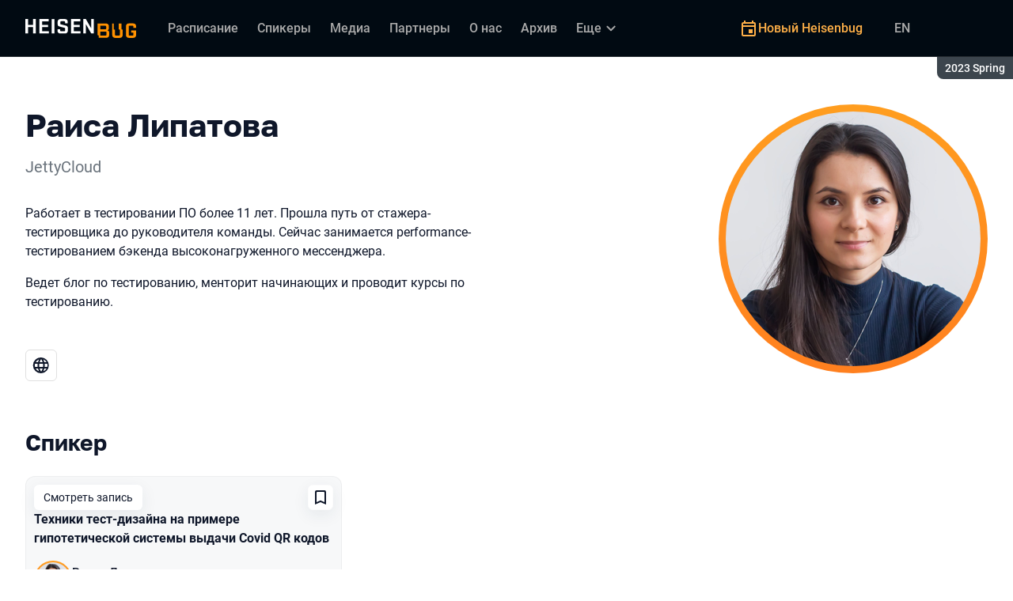

--- FILE ---
content_type: text/html; charset=utf-8
request_url: https://heisenbug.ru/archive/2023%20Spring/persons/f3218c9216365f378fa83a2893f61aa8/
body_size: 16446
content:
<!DOCTYPE html><html data-sentry-element="Html" data-sentry-component="ConferenceSiteDocument" data-sentry-source-file="_document.common.tsx" lang="ru"><head data-sentry-element="Head" data-sentry-source-file="_document.common.tsx"><meta charSet="utf-8" data-sentry-element="meta" data-sentry-source-file="Meta.tsx" data-next-head=""/><meta name="viewport" content="width=device-width, initial-scale=1" data-sentry-element="meta" data-sentry-source-file="Meta.tsx" data-next-head=""/><meta http-equiv="x-ua-compatible" content="ie=edge" data-sentry-element="meta" data-sentry-source-file="Meta.tsx" data-next-head=""/><link rel="alternate" hrefLang="en" href="https://heisenbug.ru/en/archive/2023%20Spring/persons/f3218c9216365f378fa83a2893f61aa8/" data-next-head=""/><link rel="alternate" hrefLang="ru" href="https://heisenbug.ru/archive/2023%20Spring/persons/f3218c9216365f378fa83a2893f61aa8/" data-next-head=""/><title data-next-head="">Раиса Липатова на Heisenbug 2023 Spring</title><meta name="title" content="Раиса Липатова на Heisenbug 2023 Spring" data-sentry-element="meta" data-sentry-source-file="Meta.tsx" data-next-head=""/><meta name="description" content="Работает в тестировании ПО более 11 лет. Прошла путь от стажера-тестировщика до руководителя команды. Сейчас занимается performance-тестированием бэкенда высоконагруженного мессенджера.
Ведет блог по тестированию, менторит начинающих и проводит курсы по тестированию." data-sentry-element="meta" data-sentry-source-file="Meta.tsx" data-next-head=""/><meta property="og:title" content="Раиса Липатова на Heisenbug 2023 Spring" data-sentry-element="meta" data-sentry-source-file="Meta.tsx" data-next-head=""/><meta property="og:description" content="Работает в тестировании ПО более 11 лет. Прошла путь от стажера-тестировщика до руководителя команды. Сейчас занимается performance-тестированием бэкенда высоконагруженного мессенджера.
Ведет блог по тестированию, менторит начинающих и проводит курсы по тестированию." data-sentry-element="meta" data-sentry-source-file="Meta.tsx" data-next-head=""/><meta property="og:site_name" content="Heisenbug 2023 Spring. Конференция по тестированию не только для тестировщиков" data-sentry-element="meta" data-sentry-source-file="Meta.tsx" data-next-head=""/><meta property="og:url" content="https://heisenbug.ru/archive/2023%20Spring/persons/f3218c9216365f378fa83a2893f61aa8/" data-sentry-element="meta" data-sentry-source-file="Meta.tsx" data-next-head=""/><meta property="og:image" content="https://squidex.jugru.team/api/assets/sites/e0e0a0a9-1b7f-4a9f-b44c-28506d141f52/heis-ru.jpg" data-sentry-element="meta" data-sentry-source-file="Meta.tsx" data-next-head=""/><meta property="og:image:type" content="image/jpeg" data-sentry-element="meta" data-sentry-source-file="Meta.tsx" data-next-head=""/><meta property="og:image:width" content="1920" data-sentry-element="meta" data-sentry-source-file="Meta.tsx" data-next-head=""/><meta property="og:image:height" content="862" data-sentry-element="meta" data-sentry-source-file="Meta.tsx" data-next-head=""/><meta property="og:locale" content="ru_RU" data-sentry-element="meta" data-sentry-source-file="Meta.tsx" data-next-head=""/><meta property="og:type" content="website" data-sentry-element="meta" data-sentry-source-file="Meta.tsx" data-next-head=""/><meta name="twitter:card" content="summary_large_image" data-sentry-element="meta" data-sentry-source-file="Meta.tsx" data-next-head=""/><meta name="twitter:title" content="Раиса Липатова на Heisenbug 2023 Spring" data-sentry-element="meta" data-sentry-source-file="Meta.tsx" data-next-head=""/><meta name="twitter:description" content="Работает в тестировании ПО более 11 лет. Прошла путь от стажера-тестировщика до руководителя команды. Сейчас занимается performance-тестированием бэкенда высоконагруженного мессенджера.
Ведет блог по тестированию, менторит начинающих и проводит курсы по тестированию." data-sentry-element="meta" data-sentry-source-file="Meta.tsx" data-next-head=""/><meta name="twitter:url" content="https://heisenbug.ru/archive/2023%20Spring/persons/f3218c9216365f378fa83a2893f61aa8/" data-sentry-element="meta" data-sentry-source-file="Meta.tsx" data-next-head=""/><meta name="twitter:image" content="https://squidex.jugru.team/api/assets/sites/e0e0a0a9-1b7f-4a9f-b44c-28506d141f52/heis-ru.jpg" data-sentry-element="meta" data-sentry-source-file="Meta.tsx" data-next-head=""/><link rel="apple-touch-icon" sizes="180x180" href="/img/conference/heisenbug/favicon/apple-touch-icon.png" data-next-head=""/><link rel="icon" type="image/png" sizes="32x32" href="/img/conference/heisenbug/favicon/favicon-32x32.png" data-next-head=""/><link rel="icon" type="image/png" sizes="16x16" href="/img/conference/heisenbug/favicon/favicon-16x16.png" data-next-head=""/><link rel="manifest" href="/img/conference/heisenbug/favicon/site.webmanifest" data-next-head=""/><link rel="mask-icon" href="/img/conference/heisenbug/favicon/safari-pinned-tab.svg" color="#ff9e1f" data-next-head=""/><meta name="msapplication-TileColor" content="#ff9e1f" data-sentry-element="meta" data-sentry-source-file="Meta.tsx" data-next-head=""/><meta name="theme-color" content="#010a12" data-sentry-element="meta" data-sentry-source-file="Meta.tsx" data-next-head=""/><meta name="static-generated-at" content="2026-01-26T10:07:31.385Z" data-next-head=""/><meta name="data-generated-at" content="2026-01-26T10:02:48.223Z" data-next-head=""/><link rel="preload" href="/fonts/roboto/400.woff2" as="font" type="font/woff2" crossorigin=""/><link rel="preload" href="/fonts/roboto/500.woff2" as="font" type="font/woff2" crossorigin=""/><link rel="preload" href="/fonts/golos/400.woff2" as="font" type="font/woff2" crossorigin=""/><link rel="preload" href="/fonts/golos/700.woff2" as="font" type="font/woff2" crossorigin=""/><meta name="version" content="release/11.1.0.104236" data-sentry-element="meta" data-sentry-source-file="_document.common.tsx"/><script id="google-analytics" data-sentry-element="Script" data-sentry-source-file="AnalyticsScript.tsx" data-nscript="beforeInteractive">(function (w, l) {w[l] = w[l] || [];w[l].push({ 'gtm.start': new Date().getTime(), event: 'gtm.js' });})(window, 'dataLayer');</script><script id="yandex-analytics" data-sentry-element="Script" data-sentry-source-file="AnalyticsScript.tsx" data-nscript="beforeInteractive">(function(m,i,a){m[i]=m[i]||function(){(m[i].a=m[i].a||[]).push(arguments)};m[i].l=1*new Date();})(window, "ym");</script><link rel="preload" href="/_next/static/css/4f768e820ff3e339.css" as="style"/><link rel="stylesheet" href="/_next/static/css/4f768e820ff3e339.css" data-n-g=""/><link rel="preload" href="/_next/static/css/ef46db3751d8e999.css" as="style"/><link rel="stylesheet" href="/_next/static/css/ef46db3751d8e999.css" data-n-p=""/><link rel="preload" href="/_next/static/css/7af398b3947e0d65.css" as="style"/><link rel="stylesheet" href="/_next/static/css/7af398b3947e0d65.css" data-n-p=""/><link rel="preload" href="/_next/static/css/1fca5b6de9330002.css" as="style"/><link rel="stylesheet" href="/_next/static/css/1fca5b6de9330002.css"/><link rel="preload" href="/_next/static/css/c77973a39dd263c3.css" as="style"/><link rel="stylesheet" href="/_next/static/css/c77973a39dd263c3.css"/><link rel="preload" href="/_next/static/css/01d058f9b7948209.css" as="style"/><link rel="stylesheet" href="/_next/static/css/01d058f9b7948209.css"/><link rel="preload" href="/_next/static/css/973eaecdfd12ce9a.css" as="style"/><link rel="stylesheet" href="/_next/static/css/973eaecdfd12ce9a.css"/><link rel="preload" href="/_next/static/css/ffed254118ec466c.css" as="style"/><link rel="stylesheet" href="/_next/static/css/ffed254118ec466c.css"/><link rel="preload" href="/_next/static/css/c714de3edd0228a9.css" as="style"/><link rel="stylesheet" href="/_next/static/css/c714de3edd0228a9.css"/><link rel="preload" href="/_next/static/css/5f94c2e254f35ad3.css" as="style"/><link rel="stylesheet" href="/_next/static/css/5f94c2e254f35ad3.css"/><noscript data-n-css=""></noscript><script defer="" nomodule="" src="/_next/static/chunks/polyfills-42372ed130431b0a.js"></script><script defer="" src="/_next/static/chunks/3010.4baf9ad3b0b7708f.js"></script><script defer="" src="/_next/static/chunks/8829-90af30313ab02bab.js"></script><script defer="" src="/_next/static/chunks/3462.058a11c2a03e16fb.js"></script><script defer="" src="/_next/static/chunks/7109.d335f826f4d97d5f.js"></script><script defer="" src="/_next/static/chunks/8746.977d3f62c168528d.js"></script><script defer="" src="/_next/static/chunks/6705.759c0b13fc9a4ad3.js"></script><script defer="" src="/_next/static/chunks/7509.a42cfab7cf9d1947.js"></script><script defer="" src="/_next/static/chunks/7709.87ede616e09fd955.js"></script><script defer="" src="/_next/static/chunks/8309.bbbd2e53a90ec901.js"></script><script src="/_next/static/chunks/webpack-55250ee7db733264.js" defer=""></script><script src="/_next/static/chunks/framework-c214047c0066d1e8.js" defer=""></script><script src="/_next/static/chunks/main-3574ea5dd34486d4.js" defer=""></script><script src="/_next/static/chunks/pages/_app-6255645a72c88080.js" defer=""></script><script src="/_next/static/chunks/8230-b311089aec514014.js" defer=""></script><script src="/_next/static/chunks/389-3d50d8d1dfe7eff4.js" defer=""></script><script src="/_next/static/chunks/8276-55e7a7e2567cec6d.js" defer=""></script><script src="/_next/static/chunks/3368-f8ad213f9712020f.js" defer=""></script><script src="/_next/static/chunks/pages/conference/%5Bstatus%5D/%5Bversion%5D/persons/%5Bid%5D-e11337c84ee0bf91.js" defer=""></script><script src="/_next/static/c-u1_FplVVnmdZ_tIufTj/_buildManifest.js" defer=""></script><script src="/_next/static/c-u1_FplVVnmdZ_tIufTj/_ssgManifest.js" defer=""></script><meta name="sentry-trace" content="ed4a0cab199a96ba75393303d16ec37b-113ff6eda9a1e0a0-0"/><meta name="baggage" content="sentry-environment=prod,sentry-release=release-11-1-0-99045b2b,sentry-public_key=e09d91e2f5a4446711a0b1cfeea8eae4,sentry-trace_id=ed4a0cab199a96ba75393303d16ec37b,sentry-sampled=false,sentry-sample_rand=0.6296215082861807,sentry-sample_rate=0.2"/></head><body class="page"><div id="__next"><div class="layout__Y_I1h" data-loading="true" data-sentry-component="Layout" data-sentry-source-file="Layout.tsx"><header class="layout__header__182X3 header___vw_L" data-mode="dark" data-sentry-component="Header" data-sentry-source-file="Header.tsx"><div class="header__container__w2lbV"><a href="#main__anchor" class="header__skipLink__evyM4 skipLink__di3o8 linkButton__upocJ linkButton_primary__5lSu7 linkButton_small__91ksZ" data-sentry-element="LinkButton" data-sentry-component="SkipLink" data-sentry-source-file="SkipLink.tsx">К основному контенту</a><nav class="header__navigation__qqRuD headerNavigation__HMLJA" aria-label="Основная" data-sentry-component="HeaderNavigation" data-sentry-source-file="HeaderNavigation.tsx"><button class="headerNavigation__toggle__dQ9Wf menuButton__dbKGc" type="button" aria-controls="headerNavigation__menu" aria-expanded="false" aria-label="Меню" data-sentry-component="MenuButton" data-sentry-source-file="MenuButton.tsx"><svg class="menuButton__icon___ocEf" width="32" height="32" focusable="false" aria-hidden="true" data-sentry-element="svg" data-sentry-source-file="MenuButton.tsx"><use class="menuButton__open__UB07Y" href="/img/sprite.svg#menu" data-sentry-element="use" data-sentry-source-file="MenuButton.tsx"></use><use class="menuButton__close__tXyKD" href="/img/sprite.svg#close" data-sentry-element="use" data-sentry-source-file="MenuButton.tsx"></use></svg></button><a class="headerNavigation__home__DgYZg" data-sentry-element="LinkBase" data-sentry-source-file="HeaderNavigation.tsx" href="/archive/2023%20Spring/"><img class="headerNavigation__logo__Ef4FX logo__nBPJy" src="https://squidex.jugru.team/api/assets/sites/2d0a247d-e26d-4932-b5e7-2a98a53ad36e/heis.svg?cache=3600" alt="Heisenbug 2023 Spring" width="160" height="36" data-sentry-element="Logo" data-sentry-source-file="Logo.tsx" data-sentry-component="Logo"/></a><span class="headerNavigation__version__Ri3Jp headerVersion__OvF14" data-sentry-component="HeaderVersion" data-sentry-source-file="HeaderVersion.tsx"><span class="headerVersion__label__BlYL_">Сезон: </span>2023 Spring</span><div class="headerNavigation__menu__AOeKj" id="headerNavigation__menu"><div class="headerNavigation__main__R0o3_"><ul class="headerNavigation__list__8_JtD headerMainLinks__hH9Zl" aria-label="Основные разделы" data-sentry-element="HeaderMainLinks" data-sentry-source-file="HeaderNavigation.tsx"><li class="headerMainLinks__item__TCQlw"><a class="headerMainLinks__link__0hKK7 linkButton__upocJ linkButton_invisible__fF5dX linkButton_small__91ksZ" data-sentry-element="LinkButton" data-sentry-component="NavigationItem" data-sentry-source-file="NavigationItem.tsx" href="/archive/2023%20Spring/schedule/days/"><span>Расписание</span></a></li><li class="headerMainLinks__item__TCQlw"><a class="headerMainLinks__link__0hKK7 linkButton__upocJ linkButton_invisible__fF5dX linkButton_small__91ksZ" data-sentry-element="LinkButton" data-sentry-component="NavigationItem" data-sentry-source-file="NavigationItem.tsx" href="/archive/2023%20Spring/speakers/"><span>Спикеры</span></a></li><li class="headerMainLinks__item__TCQlw"><a class="headerMainLinks__link__0hKK7 linkButton__upocJ linkButton_invisible__fF5dX linkButton_small__91ksZ" data-sentry-element="LinkButton" data-sentry-component="NavigationItem" data-sentry-source-file="NavigationItem.tsx" href="/archive/2023%20Spring/#media"><span>Медиа</span></a></li><li class="headerMainLinks__item__TCQlw"><a class="headerMainLinks__link__0hKK7 linkButton__upocJ linkButton_invisible__fF5dX linkButton_small__91ksZ" data-sentry-element="LinkButton" data-sentry-component="NavigationItem" data-sentry-source-file="NavigationItem.tsx" href="/archive/2023%20Spring/partners/"><span>Партнеры</span></a></li><li class="headerMainLinks__item__TCQlw"><a class="headerMainLinks__link__0hKK7 linkButton__upocJ linkButton_invisible__fF5dX linkButton_small__91ksZ" data-sentry-element="LinkButton" data-sentry-component="NavigationItem" data-sentry-source-file="NavigationItem.tsx" href="/archive/2023%20Spring/organizers/"><span>О нас</span></a></li><li class="headerMainLinks__item__TCQlw"><a class="headerMainLinks__link__0hKK7 linkButton__upocJ linkButton_invisible__fF5dX linkButton_small__91ksZ" data-sentry-element="LinkButton" data-sentry-component="NavigationItem" data-sentry-source-file="NavigationItem.tsx" href="/archive/2023%20Spring/archive/"><span>Архив</span></a></li><li class="headerMainLinks__item__TCQlw"><a class="headerMainLinks__link__0hKK7 linkButton__upocJ linkButton_invisible__fF5dX linkButton_small__91ksZ" data-sentry-element="LinkButton" data-sentry-component="NavigationItem" data-sentry-source-file="NavigationItem.tsx" href="/archive/2023%20Spring/experts/"><span>Эксперты</span></a></li><li class="headerMainLinks__item__TCQlw"><a class="headerMainLinks__link__0hKK7 linkButton__upocJ linkButton_invisible__fF5dX linkButton_small__91ksZ" data-sentry-element="LinkButton" data-sentry-component="NavigationItem" data-sentry-source-file="NavigationItem.tsx" href="/archive/2023%20Spring/hosts/"><span>Ведущие</span></a></li><li class="headerMainLinks__item__TCQlw"><a class="headerMainLinks__link__0hKK7 linkButton__upocJ linkButton_invisible__fF5dX linkButton_small__91ksZ" data-sentry-element="LinkButton" data-sentry-component="NavigationItem" data-sentry-source-file="NavigationItem.tsx" href="/archive/2023%20Spring/offline/"><span>Офлайн-часть</span></a></li></ul><div class="headerNavigation__more__bzVnk headerNavigation__more_hidden__9wtfY headerExpandMenu__Zj4CQ" aria-hidden="true" data-sentry-element="HeaderExpandMenu" data-sentry-source-file="HeaderNavigation.tsx"><button class="headerNavigation__moreToggle__ZDXWm headerExpandMenu__toggle__kq5pU linkButton__upocJ linkButton_invisible__fF5dX linkButton_small__91ksZ" type="button" aria-controls="headerNavigation__more" aria-expanded="false" aria-label="Еще"><span>Еще</span><svg width="24" height="24" focusable="false" aria-hidden="true"><use href="/img/sprite.svg#arrow-down"></use></svg></button><ul class="headerExpandMenu__list__gFAlR" id="headerNavigation__more" hidden=""></ul></div></div><ul class="headerNavigation__mobileImportant__CyRal headerImportantLinks___y76s" aria-label="Важные разделы" data-sentry-component="HeaderImportantLinks" data-sentry-source-file="HeaderImportantLinks.tsx"><li><a class="headerImportantLinks__link__x8zW2 headerImportantLinks__link_highlight__d0FH6 linkButton__upocJ linkButton_invisible__fF5dX linkButton_small__91ksZ" data-sentry-element="LinkButton" data-sentry-component="NavigationItem" data-sentry-source-file="NavigationItem.tsx" href="/"><svg width="24" height="24" focusable="false" aria-hidden="true"><use href="/img/sprite.svg#event"></use></svg><span>Новый Heisenbug</span></a></li></ul></div><ul class="headerNavigation__desktopImportant__DbN_z headerImportantLinks___y76s" aria-label="Важные разделы" data-sentry-component="HeaderImportantLinks" data-sentry-source-file="HeaderImportantLinks.tsx"><li><a class="headerImportantLinks__link__x8zW2 headerImportantLinks__link_highlight__d0FH6 linkButton__upocJ linkButton_invisible__fF5dX linkButton_small__91ksZ" data-sentry-element="LinkButton" data-sentry-component="NavigationItem" data-sentry-source-file="NavigationItem.tsx" href="/"><svg width="24" height="24" focusable="false" aria-hidden="true"><use href="/img/sprite.svg#event"></use></svg><span>Новый Heisenbug</span></a></li></ul><ul class="headerNavigation__hiddenList__WsLXK headerMainLinks__hH9Zl" aria-hidden="true" data-sentry-element="HeaderMainLinks" data-sentry-source-file="HeaderNavigation.tsx"><li class="headerMainLinks__item__TCQlw"><a class="headerMainLinks__link__0hKK7 linkButton__upocJ linkButton_invisible__fF5dX linkButton_small__91ksZ" data-sentry-element="LinkButton" data-sentry-component="NavigationItem" data-sentry-source-file="NavigationItem.tsx" href="/archive/2023%20Spring/schedule/days/"><span>Расписание</span></a></li><li class="headerMainLinks__item__TCQlw"><a class="headerMainLinks__link__0hKK7 linkButton__upocJ linkButton_invisible__fF5dX linkButton_small__91ksZ" data-sentry-element="LinkButton" data-sentry-component="NavigationItem" data-sentry-source-file="NavigationItem.tsx" href="/archive/2023%20Spring/speakers/"><span>Спикеры</span></a></li><li class="headerMainLinks__item__TCQlw"><a class="headerMainLinks__link__0hKK7 linkButton__upocJ linkButton_invisible__fF5dX linkButton_small__91ksZ" data-sentry-element="LinkButton" data-sentry-component="NavigationItem" data-sentry-source-file="NavigationItem.tsx" href="/archive/2023%20Spring/#media"><span>Медиа</span></a></li><li class="headerMainLinks__item__TCQlw"><a class="headerMainLinks__link__0hKK7 linkButton__upocJ linkButton_invisible__fF5dX linkButton_small__91ksZ" data-sentry-element="LinkButton" data-sentry-component="NavigationItem" data-sentry-source-file="NavigationItem.tsx" href="/archive/2023%20Spring/partners/"><span>Партнеры</span></a></li><li class="headerMainLinks__item__TCQlw"><a class="headerMainLinks__link__0hKK7 linkButton__upocJ linkButton_invisible__fF5dX linkButton_small__91ksZ" data-sentry-element="LinkButton" data-sentry-component="NavigationItem" data-sentry-source-file="NavigationItem.tsx" href="/archive/2023%20Spring/organizers/"><span>О нас</span></a></li><li class="headerMainLinks__item__TCQlw"><a class="headerMainLinks__link__0hKK7 linkButton__upocJ linkButton_invisible__fF5dX linkButton_small__91ksZ" data-sentry-element="LinkButton" data-sentry-component="NavigationItem" data-sentry-source-file="NavigationItem.tsx" href="/archive/2023%20Spring/archive/"><span>Архив</span></a></li><li class="headerMainLinks__item__TCQlw"><a class="headerMainLinks__link__0hKK7 linkButton__upocJ linkButton_invisible__fF5dX linkButton_small__91ksZ" data-sentry-element="LinkButton" data-sentry-component="NavigationItem" data-sentry-source-file="NavigationItem.tsx" href="/archive/2023%20Spring/experts/"><span>Эксперты</span></a></li><li class="headerMainLinks__item__TCQlw"><a class="headerMainLinks__link__0hKK7 linkButton__upocJ linkButton_invisible__fF5dX linkButton_small__91ksZ" data-sentry-element="LinkButton" data-sentry-component="NavigationItem" data-sentry-source-file="NavigationItem.tsx" href="/archive/2023%20Spring/hosts/"><span>Ведущие</span></a></li><li class="headerMainLinks__item__TCQlw"><a class="headerMainLinks__link__0hKK7 linkButton__upocJ linkButton_invisible__fF5dX linkButton_small__91ksZ" data-sentry-element="LinkButton" data-sentry-component="NavigationItem" data-sentry-source-file="NavigationItem.tsx" href="/archive/2023%20Spring/offline/"><span>Офлайн-часть</span></a></li></ul></nav><a class="header__localeSwitcher__ZfWaG linkButton__upocJ linkButton_invisible__fF5dX linkButton_small__91ksZ" aria-label="Переключить язык сайта на английский" data-sentry-element="LinkButton" data-sentry-component="LocaleSwitcher" data-sentry-source-file="LocaleSwitcher.tsx" href="/en/archive/2023%20Spring/persons/f3218c9216365f378fa83a2893f61aa8/">EN</a><div class="header__authorization__JViS3"></div></div></header><main class="layout__main__iqdrT" id="main__anchor" data-sentry-component="Main" data-sentry-source-file="Main.tsx"><div class="personContent__js6yx personContent_archived__64P9o" data-sentry-component="PersonContent" data-sentry-source-file="PersonContent.tsx"><div class="personContent__container__IGWAq"><div class="personContent__info__mqaB_"><div class="personContent__leftColumn__pLwjh"><div class="personContent__avatarWrapper__itxCt"><div class="personContent__avatar__MwIWd avatar__qbHjt avatar_gradient__EGNg6" data-sentry-component="Avatar" data-sentry-source-file="Avatar.tsx"><img class="avatar__image__KVg2R" src="https://squidex.jugru.team/api/assets/srm/98d8ae95-dbec-4787-aca2-b30eccf93849/image-from-ios-2-1-.jpg?cache=3600&amp;width=322&amp;height=322&amp;mode=CropUpsize" srcSet="https://squidex.jugru.team/api/assets/srm/98d8ae95-dbec-4787-aca2-b30eccf93849/image-from-ios-2-1-.jpg?cache=3600&amp;width=644&amp;height=644&amp;mode=CropUpsize 2x" alt="Раиса Липатова" width="322" height="322" data-sentry-element="Avatar" data-sentry-source-file="PersonContent.tsx"/></div></div></div><div class="personContent__rightColumn__EUrbo"><h1 class="personContent__heading__z7_PP heading__gOGQz heading_1__IyDzj" data-sentry-element="Component" data-sentry-source-file="Heading.tsx" data-sentry-component="Heading">Раиса Липатова</h1><p class="personContent__company__8Sj_x personCompany__rQ79l" data-sentry-component="PersonCompany" data-sentry-source-file="PersonCompany.tsx">JettyCloud</p><div class="personContent__text__9exho"><p>Работает в тестировании ПО более 11 лет. Прошла путь от стажера-тестировщика до руководителя команды. Сейчас занимается performance-тестированием бэкенда высоконагруженного мессенджера.</p>
<p>Ведет блог по тестированию, менторит начинающих и проводит курсы по тестированию.</p></div><ul class="personContent__contacts___2Kek personContacts__xfl6U" data-sentry-component="PersonContacts" data-sentry-source-file="PersonContacts.tsx"><li><a class="linkButton__upocJ linkButton_outlined__JxTfM linkButton_small__91ksZ" target="_blank" rel="noreferrer noopener" aria-label="Веб-сайт" href="https://qauniverse.ru"><svg width="24" height="24" focusable="false" aria-hidden="true"><use href="/img/sprite.svg#website"></use></svg></a></li></ul></div></div><div data-sentry-component="PersonActivities" data-sentry-source-file="PersonActivities.tsx"><div class="personActivities__current__8Asrz" data-sentry-component="PersonActivitiesCurrent" data-sentry-source-file="PersonActivitiesCurrent.tsx"><h2 class="personActivitiesCurrent__hiddenHeading__VzSFW">Выступления в сезоне 2023 Spring</h2><ul class="personActivitiesCurrent__list__L5xG3"><li class="personActivitiesCurrent__item__F6pn_"><h3 class="personActivitiesCurrent__subheading__GvcIn heading__gOGQz heading_3__S5RSY" data-sentry-element="Component" data-sentry-component="Heading" data-sentry-source-file="Heading.tsx">Спикер</h3><ul class="personActivitiesList__zaqz2" data-sentry-component="PersonActivitiesList" data-sentry-source-file="PersonActivitiesList.tsx"><li><article class="talkCard__IAiMl" data-has-link="true" data-sentry-component="TalkCardInternal" data-sentry-source-file="TalkCard.tsx"><div class="talkCard__header__4k8Ga"><div class="talkCard__details__4dCSJ"><span class="talkCardLabel__73WBV" data-sentry-component="TalkCardRecord" data-sentry-source-file="TalkCardRecord.tsx">Смотреть запись</span></div><button class="talkCard__favoritesButton__RoSVZ favoritesButton_icon__EKInD linkButton__upocJ linkButton_secondary__pIVGO linkButton_x-small__YFrwV" type="button" aria-label="Добавить в сохраненное" data-sentry-element="LinkButton" data-sentry-source-file="FavoritesButton.tsx"><svg class="favoritesButton__icon__H2Xbc" width="24" height="24" focusable="false" aria-hidden="true" data-sentry-element="svg" data-sentry-source-file="FavoritesButton.tsx"><use class="favoritesButton__inactive__hB7NX" href="/img/sprite.svg#bookmark-stroke" data-sentry-element="use" data-sentry-source-file="FavoritesButton.tsx"></use><use class="favoritesButton__active__qwTPk" href="/img/sprite.svg#bookmark" data-sentry-element="use" data-sentry-source-file="FavoritesButton.tsx"></use></svg></button></div><div class="talkCard__main__FzBQH"><h3 class="talkCard__heading__AYcg8" data-sentry-element="TitleTag" data-sentry-source-file="TalkCard.tsx"><a data-link="true" data-sentry-element="LinkBase" data-sentry-source-file="TalkCard.tsx" href="/archive/2023%20Spring/talks/a0968c1e04ba419d93a00acf942fed89/">Техники тест-дизайна на примере гипотетической системы выдачи Covid QR кодов</a></h3><ul class="talkCard__speakers__4lQ8o talkSpeakers__YFzXZ" data-sentry-component="TalkSpeakers" data-sentry-source-file="TalkSpeakers.tsx"><li><article class="speakerCard___kzZ6" data-vertical-view="true" data-sentry-component="SpeakerCard" data-sentry-source-file="SpeakerCard.tsx"><div class="speakerCard__avatar__4pJqR avatar__qbHjt avatar_gradient__EGNg6" data-sentry-component="Avatar" data-sentry-source-file="Avatar.tsx"><img class="avatar__image__KVg2R" src="https://squidex.jugru.team/api/assets/srm/98d8ae95-dbec-4787-aca2-b30eccf93849/image-from-ios-2-1-.jpg?cache=3600&amp;width=44&amp;height=44&amp;mode=CropUpsize" srcSet="https://squidex.jugru.team/api/assets/srm/98d8ae95-dbec-4787-aca2-b30eccf93849/image-from-ios-2-1-.jpg?cache=3600&amp;width=88&amp;height=88&amp;mode=CropUpsize 2x" alt="" width="44" height="44" loading="lazy"/></div><div class="speakerCard__info__XlImm"><h4 class="speakerCard__heading__o6vKn" data-sentry-element="TitleTag" data-sentry-source-file="SpeakerCard.tsx"><a class="speakerCard__link__5SNp9" data-sentry-element="LinkBase" data-sentry-source-file="SpeakerCard.tsx" href="/archive/2023%20Spring/persons/f3218c9216365f378fa83a2893f61aa8/">Раиса Липатова</a></h4><p class="speakerCard__company__GfpI2 personCompany__rQ79l" data-sentry-component="PersonCompany" data-sentry-source-file="PersonCompany.tsx">JettyCloud</p></div></article></li></ul></div><div class="talkCard__footer__TOlqD"><div class="talkCard__info__310V7 talkInfo__gUUyn" data-sentry-component="TalkInfo" data-sentry-source-file="TalkInfo.tsx"><span class="talkInfo__item__iyQLb talkComplexity__rQXQE" data-value="intermediate" tabindex="0"><span class="talkComplexity__label__5JmmH">Сложность -</span><img class="talkComplexity__image__8GXeV" src="/img/complexity/intermediate.svg" width="24" height="24" alt="Введение в технологию" loading="lazy"/></span></div><ul class="talkCard__topics__XAllF talkTopicsList__nPljB" data-sentry-component="TalkTopicsList" data-sentry-source-file="TalkTopicsList.tsx"><li><a class="talkTopic__HFeyN" data-topic-color="4" href="/archive/2023%20Spring/schedule/topics/#topic-4">Tools/frameworks</a></li></ul></div></article></li></ul></li></ul></div><div data-sentry-component="PersonActivitiesOther" data-sentry-source-file="PersonActivitiesOther.tsx"><div class="personActivitiesOther__header__QSuqS"><h2 class="personActivitiesOther__heading__FZ5i4 heading__gOGQz heading_2__e_kJa" data-sentry-element="Component" data-sentry-source-file="Heading.tsx" data-sentry-component="Heading">Другие выступления</h2><ol class="personActivitiesFilter__7NvLw" data-sentry-component="PersonActivitiesFilter" data-sentry-source-file="PersonActivitiesFilter.tsx"><li class="personActivitiesFilter__item__Pp40N" data-active="true"><button class="personActivitiesFilter__button__ogTZJ" type="button">2022</button></li></ol></div><ul class="personActivitiesList__zaqz2" data-sentry-component="PersonActivitiesList" data-sentry-source-file="PersonActivitiesList.tsx"><li><article class="talkCard__IAiMl" data-has-link="true" data-sentry-component="TalkCardInternal" data-sentry-source-file="TalkCard.tsx"><div class="talkCard__header__4k8Ga"><div class="talkCard__details__4dCSJ"><span class="talkCardLabel__73WBV" data-sentry-component="TalkCardRecord" data-sentry-source-file="TalkCardRecord.tsx">Смотреть запись</span></div><button class="talkCard__favoritesButton__RoSVZ favoritesButton_icon__EKInD linkButton__upocJ linkButton_secondary__pIVGO linkButton_x-small__YFrwV" type="button" aria-label="Добавить в сохраненное" data-sentry-element="LinkButton" data-sentry-source-file="FavoritesButton.tsx"><svg class="favoritesButton__icon__H2Xbc" width="24" height="24" focusable="false" aria-hidden="true" data-sentry-element="svg" data-sentry-source-file="FavoritesButton.tsx"><use class="favoritesButton__inactive__hB7NX" href="/img/sprite.svg#bookmark-stroke" data-sentry-element="use" data-sentry-source-file="FavoritesButton.tsx"></use><use class="favoritesButton__active__qwTPk" href="/img/sprite.svg#bookmark" data-sentry-element="use" data-sentry-source-file="FavoritesButton.tsx"></use></svg></button></div><div class="talkCard__main__FzBQH"><h3 class="talkCard__heading__AYcg8" data-sentry-element="TitleTag" data-sentry-source-file="TalkCard.tsx"><a data-link="true" data-sentry-element="LinkBase" data-sentry-source-file="TalkCard.tsx" href="/archive/2022%20Spring/talks/b5ffb0cb4e1aac4b1da26aefae9008c3/">Replay логов в качестве профиля нагрузки для MongoDB. Миф или реальность?</a></h3><ul class="talkCard__speakers__4lQ8o talkSpeakers__YFzXZ" data-sentry-component="TalkSpeakers" data-sentry-source-file="TalkSpeakers.tsx"><li><article class="speakerCard___kzZ6" data-vertical-view="true" data-sentry-component="SpeakerCard" data-sentry-source-file="SpeakerCard.tsx"><div class="speakerCard__avatar__4pJqR avatar__qbHjt avatar_gradient__EGNg6" data-sentry-component="Avatar" data-sentry-source-file="Avatar.tsx"><img class="avatar__image__KVg2R" src="https://squidex.jugru.team/api/assets/srm/98d8ae95-dbec-4787-aca2-b30eccf93849/image-from-ios-2-1-.jpg?cache=3600&amp;width=44&amp;height=44&amp;mode=CropUpsize" srcSet="https://squidex.jugru.team/api/assets/srm/98d8ae95-dbec-4787-aca2-b30eccf93849/image-from-ios-2-1-.jpg?cache=3600&amp;width=88&amp;height=88&amp;mode=CropUpsize 2x" alt="" width="44" height="44" loading="lazy"/></div><div class="speakerCard__info__XlImm"><h4 class="speakerCard__heading__o6vKn" data-sentry-element="TitleTag" data-sentry-source-file="SpeakerCard.tsx"><a class="speakerCard__link__5SNp9" data-sentry-element="LinkBase" data-sentry-source-file="SpeakerCard.tsx" href="/archive/2022%20Spring/persons/f3218c9216365f378fa83a2893f61aa8/">Раиса Липатова</a></h4><p class="speakerCard__company__GfpI2 personCompany__rQ79l" data-sentry-component="PersonCompany" data-sentry-source-file="PersonCompany.tsx">JettyCloud</p></div></article></li></ul></div><div class="talkCard__footer__TOlqD"><div class="talkCard__info__310V7 talkInfo__gUUyn" data-sentry-component="TalkInfo" data-sentry-source-file="TalkInfo.tsx"><span class="talkInfo__item__iyQLb talkComplexity__rQXQE" data-value="intermediate" tabindex="0"><span class="talkComplexity__label__5JmmH">Сложность -</span><img class="talkComplexity__image__8GXeV" src="/img/complexity/intermediate.svg" width="24" height="24" alt="Введение в технологию" loading="lazy"/></span></div><ul class="talkCard__topics__XAllF talkTopicsList__nPljB" data-sentry-component="TalkTopicsList" data-sentry-source-file="TalkTopicsList.tsx"><li><a class="talkTopic__HFeyN" data-topic-color="3" href="/archive/2022%20Spring/schedule/topics/#topic-3">Нагрузка</a></li></ul></div></article></li></ul></div></div></div></div></main><footer class="footer__onhef" data-sentry-component="Footer" data-sentry-source-file="Footer.tsx"><div class="footer__container__wZjkN"><a class="footer__home__z8V4g" data-sentry-element="LinkBase" data-sentry-source-file="Footer.tsx" href="/archive/2023%20Spring/"><img class="footer__logo__aIB9G logo__nBPJy" src="https://squidex.jugru.team/api/assets/sites/9a259c72-86c0-4a5d-9bfe-caea433c7865/footer-1-.svg?cache=3600" alt="Heisenbug 2023 Spring" width="128" height="48" loading="lazy" data-sentry-element="Logo" data-sentry-source-file="Logo.tsx" data-sentry-component="Logo"/></a><div class="footer__body__mLzTs"><div class="footer__left__BxUmm"><p class="footer__description__suC1z">Конференция по тестированию не только для тестировщиков</p><details class="footer__conferences__TliI2 footerDetails__ZBnvM" data-sentry-component="FooterDetails" data-sentry-source-file="FooterDetails.tsx"><summary class="footerDetails__summary__h_Ohh"><span>Наши конференции</span><svg class="footerDetails__icon__NY9I5" width="24" height="24" focusable="false" aria-hidden="true" data-sentry-element="svg" data-sentry-source-file="FooterDetails.tsx"><use href="/img/sprite.svg#arrow-down" data-sentry-element="use" data-sentry-source-file="FooterDetails.tsx"></use></svg></summary><div class="footerDetails__content___Iwr_"><ul class="footerConferences___4Mkk" data-sentry-component="FooterConferences" data-sentry-source-file="FooterConferences.tsx"><li><a class="footerConferences__link__VBN8_" href="https://jugru.org/#schedule" target="_blank">Календарь всех конференций</a></li><li><a class="footerConferences__link__VBN8_" style="--conference-color:#8EB63A" href="https://biasconf.ru/" target="_blank">BiasConf</a></li><li><a class="footerConferences__link__VBN8_" style="--conference-color:#5eb12b" href="https://cppconf.ru/" target="_blank">C++ Russia</a></li><li><a class="footerConferences__link__VBN8_" style="--conference-color:#00e2fd" href="https://cargo-cult.club/" target="_blank">КаргоКульт</a></li><li><a class="footerConferences__link__VBN8_" style="--conference-color:#9732d2" href="https://devoops.ru/" target="_blank">DevOops</a></li><li><a class="footerConferences__link__VBN8_" style="--conference-color:#0e72db" href="https://dotnext.ru/" target="_blank">DotNext</a></li><li><a class="footerConferences__link__VBN8_" style="--conference-color:#01e6d8" href="https://flowconf.ru/" target="_blank">Flow</a></li><li><a class="footerConferences__link__VBN8_" style="--conference-color:#05d37c" href="https://gofunc.ru/" target="_blank">GoFunc</a></li><li><a class="footerConferences__link__VBN8_" style="--conference-color:#ff9e1f" href="https://heisenbug.ru/" target="_blank">Heisenbug</a></li><li><a class="footerConferences__link__VBN8_" style="--conference-color:#f644d1" href="https://holyjs.ru/" target="_blank">HolyJS</a></li><li><a class="footerConferences__link__VBN8_" style="--conference-color:#009cb4" href="https://hydraconf.com/" target="_blank">Hydra</a></li><li><a class="footerConferences__link__VBN8_" style="--conference-color:#42ffbb" href="https://imlconf.com/" target="_blank">IML</a></li><li><a class="footerConferences__link__VBN8_" style="--conference-color:#ff7a01" href="https://inbetween.ru/" target="_blank">InBetween</a></li><li><a class="footerConferences__link__VBN8_" style="--conference-color:#0c6bd9" href="https://jpoint.ru/" target="_blank">JPoint</a></li><li><a class="footerConferences__link__VBN8_" style="--conference-color:#f3353f" href="https://jokerconf.com/" target="_blank">Joker</a></li><li><a class="footerConferences__link__VBN8_" style="--conference-color:#aee00b" href="https://mobiusconf.com/" target="_blank">Mobius</a></li><li><a class="footerConferences__link__VBN8_" style="--conference-color:#6638ff" href="https://piterpy.com/" target="_blank">PiterPy</a></li><li><a class="footerConferences__link__VBN8_" style="--conference-color:#fecf16" href="https://safecodeconf.ru/" target="_blank">SafeCode</a></li><li><a class="footerConferences__link__VBN8_" style="--conference-color:#44d8b1" href="https://smartdataconf.ru/" target="_blank">SmartData</a></li><li><a class="footerConferences__link__VBN8_" style="--conference-color:#ff5e29" href="https://techtrain.ru/" target="_blank">TechTrain</a></li><li><a class="footerConferences__link__VBN8_" style="--conference-color:#20bdff" href="https://vtconf.com/" target="_blank">VideoTech</a></li><li><a class="footerConferences__link__VBN8_" style="--conference-color:#4c5aff" href="https://sysconf.pro/" target="_blank">sysconf</a></li></ul></div></details><details class="footerDetails__ZBnvM" data-sentry-component="FooterDetails" data-sentry-source-file="FooterDetails.tsx"><summary class="footerDetails__summary__h_Ohh"><span>Навигация</span><svg class="footerDetails__icon__NY9I5" width="24" height="24" focusable="false" aria-hidden="true" data-sentry-element="svg" data-sentry-source-file="FooterDetails.tsx"><use href="/img/sprite.svg#arrow-down" data-sentry-element="use" data-sentry-source-file="FooterDetails.tsx"></use></svg></summary><div class="footerDetails__content___Iwr_"><ul class="footerNavigation__FXKRo" data-sentry-component="FooterNavigation" data-sentry-source-file="FooterNavigation.tsx"><li><a class="footerNavigation__link__eoDvX" href="/"><span>Новый {name}</span></a></li><li><a class="footerNavigation__link__eoDvX" href="/archive/2023%20Spring/schedule/days/"><span>Расписание</span></a></li><li><a class="footerNavigation__link__eoDvX" href="/archive/2023%20Spring/speakers/"><span>Спикеры</span></a></li><li><a class="footerNavigation__link__eoDvX" href="/archive/2023%20Spring/#media"><span>Медиа</span></a></li><li><a class="footerNavigation__link__eoDvX" href="/archive/2023%20Spring/partners/"><span>Партнеры</span></a></li><li><a class="footerNavigation__link__eoDvX" href="/archive/2023%20Spring/organizers/"><span>О нас</span></a></li><li><a class="footerNavigation__link__eoDvX" href="/archive/2023%20Spring/archive/"><span>Архив</span></a></li><li><a class="footerNavigation__link__eoDvX" href="/archive/2023%20Spring/experts/"><span>Эксперты</span></a></li><li><a class="footerNavigation__link__eoDvX" href="/archive/2023%20Spring/hosts/"><span>Ведущие</span></a></li><li><a class="footerNavigation__link__eoDvX" href="/archive/2023%20Spring/offline/"><span>Офлайн-часть</span></a></li><li><a class="footerNavigation__link__eoDvX" target="_blank" href="https://jugru.org/legal/"><span>Правовые документы</span></a></li></ul></div></details></div><address class="footer__right__vKV67"><p class="footer__company__L8U_c">JUG Ru Group</p><div class="footer__support__Z7lul" data-sentry-component="SupportBlock" data-sentry-source-file="SupportBlock.tsx"><p class="supportBlock__title__SKoLF">Нужна помощь?</p><ul class="supportBlock__list__LORDZ"><li class="supportBlock__item__d2Gke"><svg class="supportBlock__icon__MybLI" width="24" height="24" focusable="false" aria-hidden="true"><use href="/img/sprite.svg#phone"></use></svg><a href="tel:+78123132723"><span class="supportBlock__label__9bEM2">Телефон: </span>+7 (812) 313-27-23</a></li><li class="supportBlock__item__d2Gke"><svg class="supportBlock__icon__MybLI" width="24" height="24" focusable="false" aria-hidden="true"><use href="/img/sprite.svg#mail"></use></svg><a href="mailto:support@heisenbug.ru"><span class="supportBlock__label__9bEM2">E-mail: </span>support@heisenbug.ru</a></li><li class="supportBlock__item__d2Gke"><svg class="supportBlock__icon__MybLI" width="24" height="24" focusable="false" aria-hidden="true" data-sentry-element="svg" data-sentry-source-file="SupportBlock.tsx"><use href="/img/sprite.svg#telegram" data-sentry-element="use" data-sentry-source-file="SupportBlock.tsx"></use></svg><a target="_blank" data-sentry-element="LinkBase" data-sentry-source-file="SupportBlock.tsx" href="https://t.me/JUGConfSupport_bot"><span class="supportBlock__label__9bEM2">Телеграм: </span>@JUGConfSupport_bot</a></li></ul></div><p class="footer__title__mrNEj" id="social-label">Мы в социальных сетях</p><ul class="footer__social__MEwa_ socialMenu__oHKfi" aria-labelledby="social-label" data-sentry-component="SocialMenu" data-sentry-source-file="SocialMenu.tsx"><li><a class="linkButton__upocJ linkButton_outlined__JxTfM linkButton_small__91ksZ" target="_blank" href="https://www.youtube.com/channel/UCX6fjZa167tSy_4ryTLcOBw"><span class="socialMenu__label__k3G_5">Ютуб</span><svg width="24" height="24" focusable="false" aria-hidden="true"><use href="/img/sprite.svg#youtube"></use></svg></a></li><li><a class="linkButton__upocJ linkButton_outlined__JxTfM linkButton_small__91ksZ" target="_blank" href="https://twitter.com/HeisenbugConf"><span class="socialMenu__label__k3G_5">Икс</span><svg width="24" height="24" focusable="false" aria-hidden="true"><use href="/img/sprite.svg#twitter"></use></svg></a></li><li><a class="linkButton__upocJ linkButton_outlined__JxTfM linkButton_small__91ksZ" target="_blank" href="https://t.me/heisenbugconf"><span class="socialMenu__label__k3G_5">Телеграм-чат</span><svg width="24" height="24" focusable="false" aria-hidden="true"><use href="/img/sprite.svg#telegramChat"></use></svg></a></li><li><a class="linkButton__upocJ linkButton_outlined__JxTfM linkButton_small__91ksZ" target="_blank" href="https://t.me/heisenbug_channel"><span class="socialMenu__label__k3G_5">Телеграм-канал</span><svg width="24" height="24" focusable="false" aria-hidden="true"><use href="/img/sprite.svg#telegramChannel"></use></svg></a></li><li><a class="linkButton__upocJ linkButton_outlined__JxTfM linkButton_small__91ksZ" target="_blank" href="https://vk.com/heisenbugconf"><span class="socialMenu__label__k3G_5">ВКонтакте</span><svg width="24" height="24" focusable="false" aria-hidden="true"><use href="/img/sprite.svg#vk"></use></svg></a></li><li><a class="linkButton__upocJ linkButton_outlined__JxTfM linkButton_small__91ksZ" target="_blank" href="https://habr.com/ru/companies/jugru/articles/"><span class="socialMenu__label__k3G_5">Хабр</span><svg width="40" height="24" focusable="false" aria-hidden="true"><use href="/img/sprite.svg#habr"></use></svg></a></li></ul></address></div><small class="footer__copyright__MyAAL">© <!-- -->JUG Ru Group<!-- -->, <!-- -->2016–2026</small></div></footer><svg class="layout__gradientSvg__27Ms8" xmlns="http://www.w3.org/2000/svg" viewBox="0 0 0 0" width="0" height="0" aria-hidden="true" focusable="false" data-sentry-element="svg" data-sentry-component="GradientSvg" data-sentry-source-file="GradientSvg.tsx"><linearGradient id="color-gradient" x1="0%" y1="0%" x2="0" y2="100%" data-sentry-element="linearGradient" data-sentry-source-file="GradientSvg.tsx"><stop offset="0%" stop-color="#ff9e1f" data-sentry-element="stop" data-sentry-source-file="GradientSvg.tsx"></stop><stop offset="100%" stop-color="rgb(255,128.1333333333,31)" data-sentry-element="stop" data-sentry-source-file="GradientSvg.tsx"></stop></linearGradient></svg></div><noscript data-sentry-component="AnalyticsFrame" data-sentry-source-file="AnalyticsFrame.tsx"><iframe src="https://www.googletagmanager.com/ns.html?id=GTM-MVR38DC" height="0" width="0" style="display:none;visibility:hidden"></iframe></noscript></div><script id="__NEXT_DATA__" type="application/json">{"props":{"pageProps":{"conferenceInfo":{"project":{"since":"2016","contactUs":{"supportEmail":"support@heisenbug.ru","partnersEmail":"partners@heisenbug.ru","schemaId":"700952ab-9532-4efa-ac1b-e193a1881010","schemaName":"srm-project-contacts-facet"},"name":"heisenbug","title":{"ru":"Heisenbug","en":"Heisenbug"},"social":[{"name":"youtube","url":"https://www.youtube.com/channel/UCX6fjZa167tSy_4ryTLcOBw"},{"name":"twitter","url":"https://twitter.com/HeisenbugConf"},{"name":"telegramChat","url":"https://t.me/heisenbugconf"},{"name":"telegramChannel","url":"https://t.me/heisenbug_channel"},{"name":"vk","url":"https://vk.com/heisenbugconf"},{"name":"habr","url":"https://habr.com/ru/companies/jugru/articles/"}]},"version":{"eventId":100156,"url":{"ru":"https://heisenbug.ru/archive/2023%20Spring/","en":"https://heisenbug.ru/en/archive/2023%20Spring/"},"version":"2023 Spring","title":{"ru":"Heisenbug 2023 Spring","en":"Heisenbug 2023 Spring"},"description":{"ru":"Конференция по тестированию не только для тестировщиков","en":"Testing conference not just for testers"},"dates":{"startDate":"2023-04-11T11:00:00Z","endDate":"2023-04-17T14:30:00Z"},"periods":[{"startDate":"2023-04-11T11:00:00Z","endDate":"2023-04-12T10:50:00Z","start":{"ru":{"day":11,"month":"апреля"},"en":{"day":11,"month":"April"}},"end":{"ru":{"day":12,"month":"апреля"},"en":{"day":12,"month":"April"}},"label":{"ru":"online","en":"online"},"type":"online"},{"startDate":"2023-04-16T07:00:00Z","endDate":"2023-04-17T14:30:00Z","start":{"ru":{"day":16,"month":"апреля"},"en":{"day":16,"month":"April"}},"end":{"ru":{"day":17,"month":"апреля"},"en":{"day":17,"month":"April"}},"label":{"ru":"Москва","en":"Moscow"},"type":"offline"}],"venue":{"ru":{"city":"Москва","title":"Гостиница «Рэдиссон Славянская»","address":"пл. Европы, 2","geolocationLink":"https://yandex.ru/maps/-/CLfTU8ji"},"en":{"city":"Moscow","title":"Hotel «Radisson Slavyanskaya»","address":"Europe Square 2","geolocationLink":"https://yandex.ru/maps/-/CLfTU8ji"}},"hasOffline":true,"hasOnline":true},"marketingTools":{"gtmId":"GTM-MVR38DC","ymId":"38598865","subscriptionId":"BtRbf","metaDescription":null,"schemaId":"afb7d3ce-b988-418b-a497-6b407fcad913","schemaName":"conf-site-marketing-tools-facet"},"images":{"standardOg":{"ru":{"id":"e0e0a0a9-1b7f-4a9f-b44c-28506d141f52","title":"heis_ru.jpg","url":"https://squidex.jugru.team/api/assets/sites/e0e0a0a9-1b7f-4a9f-b44c-28506d141f52/heis-ru.jpg","fileName":"heis_ru.jpg","contentType":"image/jpeg","details":{"image":{"width":1920,"height":862}}},"en":{"id":"11509257-6639-41d3-8051-c50bd1d13c64","title":"heis_en.jpg","url":"https://squidex.jugru.team/api/assets/sites/11509257-6639-41d3-8051-c50bd1d13c64/heis-en.jpg","fileName":"heis_en.jpg","contentType":"image/jpeg","details":{"image":{"width":1920,"height":862}}}},"offlineOg":{"ru":{"id":"4a1fe1b9-bb46-41ae-a9a5-1811c13a0b3e","title":"heis_og_offline_ru.jpg","url":"https://squidex.jugru.team/api/assets/sites/4a1fe1b9-bb46-41ae-a9a5-1811c13a0b3e/heis-og-offline-ru.jpg","fileName":"heis_og_offline_ru.jpg","contentType":"image/jpeg","details":{"image":{"width":1920,"height":862}}},"en":{"id":"6a878f72-f717-4631-b4fe-84d6d7582203","title":"heis_og_offline_en.jpg","url":"https://squidex.jugru.team/api/assets/sites/6a878f72-f717-4631-b4fe-84d6d7582203/heis-og-offline-en.jpg","fileName":"heis_og_offline_en.jpg","contentType":"image/jpeg","details":{"image":{"width":1920,"height":862}}}},"heroBackground":{"id":"df334512-a1a6-4ce2-be04-4dba235d557f","title":"heisenbug_default_archive_desktop.svg","url":"https://squidex.jugru.team/api/assets/sites/df334512-a1a6-4ce2-be04-4dba235d557f/heisenbug-default-archive-desktop.svg","fileName":"heisenbug_default_archive_desktop.svg","contentType":"image/svg+xml","details":{}},"heroBackgroundMobile":{"id":"3a7c66ee-8cad-4d44-828e-b33a8787b195","title":"heisenbug_default_archive_mobile.svg","url":"https://squidex.jugru.team/api/assets/sites/3a7c66ee-8cad-4d44-828e-b33a8787b195/heisenbug-default-archive-mobile.svg","fileName":"heisenbug_default_archive_mobile.svg","contentType":"image/svg+xml","details":{}},"heroLogo":{"id":"0563f394-1f45-4cee-aaf5-784480d60c79","title":"heis_2023_spring_hero_logo.svg","url":"https://squidex.jugru.team/api/assets/sites/0563f394-1f45-4cee-aaf5-784480d60c79/heis-2023-spring-hero-logo.svg","fileName":"heis_2023_spring_hero_logo.svg","contentType":"image/svg+xml","details":{}},"headerLogo":{"id":"aee28f40-da06-4aea-be6b-8d193d2c1d78","title":"header (1).svg","url":"https://squidex.jugru.team/api/assets/sites/aee28f40-da06-4aea-be6b-8d193d2c1d78/header-1-.svg","fileName":"header (1).svg","contentType":"image/svg+xml","details":{}},"footerLogo":{"id":"9a259c72-86c0-4a5d-9bfe-caea433c7865","title":"footer (1).svg","url":"https://squidex.jugru.team/api/assets/sites/9a259c72-86c0-4a5d-9bfe-caea433c7865/footer-1-.svg","fileName":"footer (1).svg","contentType":"image/svg+xml","details":{}},"archiveLogo":{"id":"2d0a247d-e26d-4932-b5e7-2a98a53ad36e","title":"heis.svg","url":"https://squidex.jugru.team/api/assets/sites/2d0a247d-e26d-4932-b5e7-2a98a53ad36e/heis.svg","fileName":"heis.svg","contentType":"image/svg+xml","details":{}},"archiveImage":{"id":"626fa925-1b6c-427f-ba28-ed829533ec13","title":"heis_arсhive_2023_spring_1024х460.jpg","url":"https://squidex.jugru.team/api/assets/sites/626fa925-1b6c-427f-ba28-ed829533ec13/heis-arshive-2023-spring-1024h460.jpg","fileName":"heis_arсhive_2023_spring_1024х460.jpg","contentType":"image/jpeg","details":{"image":{"width":1024,"height":460}}},"subscriptionBannerImage":{"id":"31b60926-f4bb-4144-b50f-6d219a43f65f","title":"heis_subscription_bg.svg","url":"https://squidex.jugru.team/api/assets/sites/31b60926-f4bb-4144-b50f-6d219a43f65f/heis-subscription-bg.svg","fileName":"heis_subscription_bg.svg","contentType":"image/svg+xml","details":{}},"quizzBannerImage":{"id":"af7a2a6f-add5-47c1-a306-b6fc7a16ab2f","title":"quiz_heisenbug.svg","url":"https://squidex.jugru.team/api/assets/sites/af7a2a6f-add5-47c1-a306-b6fc7a16ab2f/quiz-heisenbug.svg","fileName":"quiz_heisenbug.svg","contentType":"image/svg+xml","details":{}},"partnersBannerImage":{"id":"4ecb8478-0147-4a73-9384-5f50a847f698","title":"partners_heisenbug.svg","url":"https://squidex.jugru.team/api/assets/sites/4ecb8478-0147-4a73-9384-5f50a847f698/partners-heisenbug.svg","fileName":"partners_heisenbug.svg","contentType":"image/svg+xml","details":{}},"communityDayBannerImage":{"id":"329ef1b1-ccba-4177-9623-7eb2c3a1f5f2","title":"cd_heis.png","url":"https://squidex.jugru.team/api/assets/sites/329ef1b1-ccba-4177-9623-7eb2c3a1f5f2/cd-heis.png","fileName":"cd_heis.png","contentType":"image/png","details":{"image":{"width":2552,"height":860}}}},"states":{"sectionStates":3581901,"clientStates":442,"scheduleGrouping":["days","timeslots","topics"],"scheduleSettings":["visited"]},"timestamps":{"static":1769422051385,"data":1769421768223},"status":"archive","archiveInfos":{"2022 Spring":{"project":{},"version":{"eventId":100122,"url":{"ru":"https://heisenbug.ru/archive/2022%20Spring/","en":"https://heisenbug.ru/en/archive/2022%20Spring/"},"version":"2022 Spring","title":{"ru":"Heisenbug 2022 Spring","en":"Heisenbug 2022 Spring"},"description":{"ru":"Конференция по тестированию","en":"Software testing conference"},"dates":{"startDate":"2022-05-30T12:30:00Z","endDate":"2022-06-21T20:00:00Z"},"periods":[{"startDate":"2022-05-30T12:30:00Z","endDate":"2022-06-01T16:55:00Z","start":{"ru":{"day":30,"month":"мая"},"en":{"day":30,"month":"May"}},"end":{"ru":{"day":1,"month":"июня"},"en":{"day":1,"month":"June"}},"label":{"ru":"online","en":"online"},"type":"online"},{"startDate":"2022-06-21T06:40:00Z","endDate":"2022-06-21T20:00:00Z","start":{"ru":{"day":21,"month":"июня"},"en":{"day":21,"month":"June"}},"end":{"ru":{"day":21,"month":"июня"},"en":{"day":21,"month":"June"}},"label":{"ru":"Москва","en":"Moscow"},"type":"offline"}],"venue":{"ru":{"city":"Москва","title":"МонАрх Москва Отель","address":"Ленинградский проспект, 31А, стр. 1","geolocationLink":"https://yandex.ru/maps/org/1077032067"},"en":{"city":"Moscow","title":"MonArch Moscow Hotel","address":"Leningradsky prospekt, 31А, building 1","geolocationLink":"https://yandex.ru/maps/org/1077032067"}},"hasOffline":true,"hasOnline":true},"marketingTools":{"schemaId":"afb7d3ce-b988-418b-a497-6b407fcad913","gtmId":"GTM-MVR38DC","ymId":"38598865","subscriptionId":"BtRbf","metaDescription":null,"schemaName":"conf-site-marketing-tools-facet"},"images":{"standardOg":{"ru":{"id":"d27322d9-8623-4c56-96af-4bc30e199972","title":"heis_ru.jpg","url":"https://squidex.jugru.team/api/assets/sites/d27322d9-8623-4c56-96af-4bc30e199972/heis-ru.jpg","fileName":"heis_ru.jpg","contentType":"image/jpeg","details":{"image":{"width":1920,"height":862}}},"en":{"id":"0b02358a-1c95-4722-b8a4-0616b35b4603","title":"heis_en.jpg","url":"https://squidex.jugru.team/api/assets/sites/0b02358a-1c95-4722-b8a4-0616b35b4603/heis-en.jpg","fileName":"heis_en.jpg","contentType":"image/jpeg","details":{"image":{"width":1920,"height":862}}}},"heroBackground":{"id":"df334512-a1a6-4ce2-be04-4dba235d557f","title":"heisenbug_default_archive_desktop.svg","url":"https://squidex.jugru.team/api/assets/sites/df334512-a1a6-4ce2-be04-4dba235d557f/heisenbug-default-archive-desktop.svg","fileName":"heisenbug_default_archive_desktop.svg","contentType":"image/svg+xml","details":{}},"heroBackgroundMobile":{"id":"3a7c66ee-8cad-4d44-828e-b33a8787b195","title":"heisenbug_default_archive_mobile.svg","url":"https://squidex.jugru.team/api/assets/sites/3a7c66ee-8cad-4d44-828e-b33a8787b195/heisenbug-default-archive-mobile.svg","fileName":"heisenbug_default_archive_mobile.svg","contentType":"image/svg+xml","details":{}},"heroLogo":{"id":"f9b0967e-9023-41e6-afc3-601d70d67438","title":"heis.svg","url":"https://squidex.jugru.team/api/assets/sites/f9b0967e-9023-41e6-afc3-601d70d67438/heis.svg","fileName":"heis.svg","contentType":"image/svg+xml","details":{}},"headerLogo":{"id":"1eb940ac-29b2-4405-aa4b-26d3d9204c61","title":"white.svg","url":"https://squidex.jugru.team/api/assets/sites/1eb940ac-29b2-4405-aa4b-26d3d9204c61/white.svg","fileName":"white.svg","contentType":"image/svg+xml","details":{}},"footerLogo":{"id":"a79e9a46-465e-49c4-ae95-ab961a9b8cec","title":"color.svg","url":"https://squidex.jugru.team/api/assets/sites/a79e9a46-465e-49c4-ae95-ab961a9b8cec/color.svg","fileName":"color.svg","contentType":"image/svg+xml","details":{}},"archiveLogo":{"id":"2d0a247d-e26d-4932-b5e7-2a98a53ad36e","title":"heis.svg","url":"https://squidex.jugru.team/api/assets/sites/2d0a247d-e26d-4932-b5e7-2a98a53ad36e/heis.svg","fileName":"heis.svg","contentType":"image/svg+xml","details":{}},"archiveImage":{"id":"a3fa289d-fcc1-4fd1-b28c-e82116d9c76c","title":"2022-spring@2x.jpg","url":"https://squidex.jugru.team/api/assets/sites/a3fa289d-fcc1-4fd1-b28c-e82116d9c76c/2022-spring-2x.jpg","fileName":"2022-spring@2x.jpg","contentType":"image/jpeg","details":{"image":{"width":1024,"height":460}}},"subscriptionBannerImage":{"id":"31b60926-f4bb-4144-b50f-6d219a43f65f","title":"heis_subscription_bg.svg","url":"https://squidex.jugru.team/api/assets/sites/31b60926-f4bb-4144-b50f-6d219a43f65f/heis-subscription-bg.svg","fileName":"heis_subscription_bg.svg","contentType":"image/svg+xml","details":{}}},"states":{"sectionStates":3213261,"clientStates":186,"scheduleGrouping":["days","timeslots","topics"],"scheduleSettings":["visited","sorting"]},"timestamps":{"static":1769422051385,"data":1769421971240},"status":"archive"}}},"projects":[{"project":"bias","title":{"ru":"BiasConf","en":"BiasConf"},"url":{"ru":"https://biasconf.ru/","en":"https://biasconf.ru/"},"logo":{"id":"43dc6b87-30a8-4da8-9b71-905d789f6ce0","title":"bias.svg","url":"https://squidex.jugru.team/api/assets/srm/43dc6b87-30a8-4da8-9b71-905d789f6ce0/bias.svg","fileName":"bias.svg","contentType":"image/svg+xml","details":{}},"color":"#8EB63A","stack":{"ru":"Исследования","en":"Research"}},{"project":"cpp","title":{"ru":"C++ Russia","en":"C++ Russia"},"url":{"ru":"https://cppconf.ru/","en":"https://cppconf.ru/en/"},"logo":{"id":"722bc9d1-35ce-4893-9810-4f0313007479","title":"cpp.svg","url":"https://squidex.jugru.team/api/assets/srm/722bc9d1-35ce-4893-9810-4f0313007479/cpp.svg","fileName":"cpp.svg","contentType":"image/svg+xml","details":{}},"color":"#5eb12b","stack":{"ru":"C++","en":"C++"}},{"project":"cargo","title":{"ru":"КаргоКульт","en":"CargoCult"},"url":{"ru":"https://cargo-cult.club/","en":"https://cargo-cult.club/"},"logo":{"id":"33f1622a-31d9-48d1-b06a-7ae0bf3c2927","title":"cargo.svg","url":"https://squidex.jugru.team/api/assets/srm/33f1622a-31d9-48d1-b06a-7ae0bf3c2927/cargo.svg","fileName":"cargo.svg","contentType":"image/svg+xml","details":{}},"color":"#00e2fd","stack":{"ru":"HR / People Management","en":"HR / People Management"}},{"project":"devoops","title":{"ru":"DevOops","en":"DevOops"},"url":{"ru":"https://devoops.ru/","en":"https://devoops.ru/en/"},"logo":{"id":"8f3d198c-4b9f-4eff-be32-c3eaafd14dcf","title":"devoops.svg","url":"https://squidex.jugru.team/api/assets/srm/8f3d198c-4b9f-4eff-be32-c3eaafd14dcf/devoops.svg","fileName":"devoops.svg","contentType":"image/svg+xml","details":{}},"color":"#9732d2","stack":{"ru":"DevOps","en":"DevOps"}},{"project":"dotnext","title":{"ru":"DotNext","en":"DotNext"},"url":{"ru":"https://dotnext.ru/","en":"https://dotnext.ru/en/"},"logo":{"id":"5fead7ca-cfed-4460-ad3d-6fcd4322f765","title":"dotnext.svg","url":"https://squidex.jugru.team/api/assets/srm/5fead7ca-cfed-4460-ad3d-6fcd4322f765/dotnext.svg","fileName":"dotnext.svg","contentType":"image/svg+xml","details":{}},"color":"#0e72db","stack":{"ru":".NET","en":".NET"}},{"project":"flow","title":{"ru":"Flow","en":"Flow"},"url":{"ru":"https://flowconf.ru/","en":"https://flowconf.ru/en/"},"logo":{"id":"a4f3fa95-fd8c-42e6-9f69-b0497c461ee3","title":"flow.svg","url":"https://squidex.jugru.team/api/assets/srm/a4f3fa95-fd8c-42e6-9f69-b0497c461ee3/flow.svg","fileName":"flow.svg","contentType":"image/svg+xml","details":{}},"color":"#01e6d8","stack":{"ru":"Системный и бизнес-анализ","en":"Systems and business analysis"}},{"project":"gofunc","title":{"ru":"GoFunc","en":"GoFunc"},"url":{"ru":"https://gofunc.ru/","en":"https://gofunc.ru/"},"logo":{"id":"342fdaef-ca80-4133-9568-629687100afb","title":"gofunc.svg","url":"https://squidex.jugru.team/api/assets/srm/342fdaef-ca80-4133-9568-629687100afb/gofunc.svg","fileName":"gofunc.svg","contentType":"image/svg+xml","details":{}},"color":"#05d37c","stack":{"ru":"Go","en":"Go"}},{"project":"heisenbug","title":{"ru":"Heisenbug","en":"Heisenbug"},"url":{"ru":"https://heisenbug.ru/","en":"https://heisenbug.ru/en/"},"logo":{"id":"33a4d5cb-b318-4afe-ad4b-295699b34e37","title":"heisenbug.svg","url":"https://squidex.jugru.team/api/assets/srm/33a4d5cb-b318-4afe-ad4b-295699b34e37/heisenbug.svg","fileName":"heisenbug.svg","contentType":"image/svg+xml","details":{}},"color":"#ff9e1f","stack":{"ru":"QA / Тестирование","en":"QA / Testing"}},{"project":"holyjs","title":{"ru":"HolyJS","en":"HolyJS"},"url":{"ru":"https://holyjs.ru/","en":"https://holyjs.ru/en/"},"logo":{"id":"20163d66-a20b-4235-9190-7f7e2be3fa96","title":"holyjs.svg","url":"https://squidex.jugru.team/api/assets/srm/20163d66-a20b-4235-9190-7f7e2be3fa96/holyjs.svg","fileName":"holyjs.svg","contentType":"image/svg+xml","details":{}},"color":"#f644d1","stack":{"ru":"JavaScript","en":"JavaScript"}},{"project":"hydra","title":{"ru":"Hydra","en":"Hydra"},"url":{"ru":"https://hydraconf.com/","en":"https://hydraconf.com/"},"logo":{"id":"437ce765-cd27-40ed-9458-aa893312fdb4","title":"hydra.svg","url":"https://squidex.jugru.team/api/assets/srm/437ce765-cd27-40ed-9458-aa893312fdb4/hydra.svg","fileName":"hydra.svg","contentType":"image/svg+xml","details":{}},"color":"#009cb4","stack":{"ru":"Параллельные и распределенные вычисления","en":"Concurrent and distributed computing"}},{"project":"iml","title":{"ru":"IML","en":"IML"},"url":{"ru":"https://imlconf.com/","en":"https://imlconf.com/"},"logo":{"id":"c676dda2-a073-41d6-a12d-a780ac88d5a8","title":"iml.svg","url":"https://squidex.jugru.team/api/assets/srm/c676dda2-a073-41d6-a12d-a780ac88d5a8/iml.svg","fileName":"iml.svg","contentType":"image/svg+xml","details":{}},"color":"#42ffbb","stack":{"ru":"ML","en":"ML"}},{"project":"inbetween","title":{"ru":"InBetween","en":"InBetween"},"url":{"ru":"https://inbetween.ru/","en":"https://inbetween.ru/"},"logo":{"id":"7c52117b-2c2f-4ac5-accb-cd0087a00a93","title":"inbetween.svg","url":"https://squidex.jugru.team/api/assets/srm/7c52117b-2c2f-4ac5-accb-cd0087a00a93/inbetween.svg","fileName":"inbetween.svg","contentType":"image/svg+xml","details":{}},"color":"#ff7a01","stack":{"ru":"Менеджмент","en":"Management"}},{"project":"jpoint","title":{"ru":"JPoint","en":"JPoint"},"url":{"ru":"https://jpoint.ru/","en":"https://jpoint.ru/en/"},"logo":{"id":"69b5945a-41d3-4b94-831f-9845d677e221","title":"jpoint.svg","url":"https://squidex.jugru.team/api/assets/srm/69b5945a-41d3-4b94-831f-9845d677e221/jpoint.svg","fileName":"jpoint.svg","contentType":"image/svg+xml","details":{}},"color":"#0c6bd9","stack":{"ru":"Java","en":"Java"}},{"project":"joker","title":{"ru":"Joker","en":"Joker"},"url":{"ru":"https://jokerconf.com/","en":"https://jokerconf.com/en/"},"logo":{"id":"c2132a1e-7015-4fd2-8d52-6be287b218d2","title":"joker.svg","url":"https://squidex.jugru.team/api/assets/srm/c2132a1e-7015-4fd2-8d52-6be287b218d2/joker.svg","fileName":"joker.svg","contentType":"image/svg+xml","details":{}},"color":"#f3353f","stack":{"ru":"Java","en":"Java"}},{"project":"mobius","title":{"ru":"Mobius","en":"Mobius"},"url":{"ru":"https://mobiusconf.com/","en":"https://mobiusconf.com/en/"},"logo":{"id":"9327fbf9-7e79-4bd5-9122-34c38ba99c97","title":"mobius.svg","url":"https://squidex.jugru.team/api/assets/srm/9327fbf9-7e79-4bd5-9122-34c38ba99c97/mobius.svg","fileName":"mobius.svg","contentType":"image/svg+xml","details":{}},"color":"#aee00b","stack":{"ru":"Мобильная разработка","en":"Mobile development"}},{"project":"piterpy","title":{"ru":"PiterPy","en":"PiterPy"},"url":{"ru":"https://piterpy.com/","en":"https://piterpy.com/en/"},"logo":{"id":"3076056a-6953-48f0-ad10-3b0d7cd31118","title":"piterpy.svg","url":"https://squidex.jugru.team/api/assets/srm/3076056a-6953-48f0-ad10-3b0d7cd31118/piterpy.svg","fileName":"piterpy.svg","contentType":"image/svg+xml","details":{}},"color":"#6638ff","stack":{"ru":"Python","en":"Python"}},{"project":"safecode","title":{"ru":"SafeCode","en":"SafeCode"},"url":{"ru":"https://safecodeconf.ru/","en":"https://safecodeconf.ru/"},"logo":{"id":"d87bdae3-1381-471c-bec8-691bcc7e6abe","title":"safecode.svg","url":"https://squidex.jugru.team/api/assets/srm/d87bdae3-1381-471c-bec8-691bcc7e6abe/safecode.svg","fileName":"safecode.svg","contentType":"image/svg+xml","details":{}},"color":"#fecf16","stack":{"ru":"AppSec","en":"AppSec"}},{"project":"smartdata","title":{"ru":"SmartData","en":"SmartData"},"url":{"ru":"https://smartdataconf.ru/","en":"https://smartdataconf.ru/en/"},"logo":{"id":"e6f0783d-b91c-46c6-be2b-2f113f63c229","title":"smartdata.svg","url":"https://squidex.jugru.team/api/assets/srm/e6f0783d-b91c-46c6-be2b-2f113f63c229/smartdata.svg","fileName":"smartdata.svg","contentType":"image/svg+xml","details":{}},"color":"#44d8b1","stack":{"ru":"Data Engineering","en":"Data Engineering"}},{"project":"tt","title":{"ru":"TechTrain","en":"TechTrain"},"url":{"ru":"https://techtrain.ru/","en":"https://techtrain.ru/"},"logo":{"id":"8349dfdd-d9ed-4be9-9771-007d399c40e9","title":"techtrain.svg","url":"https://squidex.jugru.team/api/assets/srm/8349dfdd-d9ed-4be9-9771-007d399c40e9/techtrain.svg","fileName":"techtrain.svg","contentType":"image/svg+xml","details":{}},"color":"#ff5e29"},{"project":"videotech","title":{"ru":"VideoTech","en":"VideoTech"},"url":{"ru":"https://vtconf.com/","en":"https://vtconf.com/en/"},"logo":{"id":"b28d58c7-2204-4177-b7b9-dd244015638c","title":"videotech.svg","url":"https://squidex.jugru.team/api/assets/srm/b28d58c7-2204-4177-b7b9-dd244015638c/videotech.svg","fileName":"videotech.svg","contentType":"image/svg+xml","details":{}},"color":"#20bdff","stack":{"ru":"Video \u0026 Streaming","en":"Video \u0026 Streaming"}},{"project":"sysconf","title":{"ru":"sysconf","en":"sysconf"},"url":{"ru":"https://sysconf.pro/","en":"https://sysconf.pro/"},"logo":{"id":"cecf9277-b0dd-4adb-8b66-d748d13ed382","title":"sysconf.svg","url":"https://squidex.jugru.team/api/assets/srm/cecf9277-b0dd-4adb-8b66-d748d13ed382/sysconf.svg","fileName":"sysconf.svg","contentType":"image/svg+xml","details":{}},"color":"#4c5aff","stack":{"ru":"Системное программирование","en":"System programming"}}],"meta":{"title":"Раиса Липатова на Heisenbug 2023 Spring","description":"Работает в тестировании ПО более 11 лет. Прошла путь от стажера-тестировщика до руководителя команды. Сейчас занимается performance-тестированием бэкенда высоконагруженного мессенджера.\nВедет блог по тестированию, менторит начинающих и проводит курсы по тестированию."},"localeConfig":{"locales":["en","ru"],"defaultLocale":"ru"},"locale":"ru","person":{"id":"f3218c9216365f378fa83a2893f61aa8","name":{"ru":"Раиса Липатова","en":"Raisa Lipatova"},"personRating":50,"company":{"ru":"JettyCloud","en":"JettyCloud"},"bio":{"ru":"\u003cp\u003eРаботает в тестировании ПО более 11 лет. Прошла путь от стажера-тестировщика до руководителя команды. Сейчас занимается performance-тестированием бэкенда высоконагруженного мессенджера.\u003c/p\u003e\n\u003cp\u003eВедет блог по тестированию, менторит начинающих и проводит курсы по тестированию.\u003c/p\u003e","en":"\u003cp\u003eHave 11 years experience as a software testing engineer. Passed the way from intern to Lead QA. Currently working as a Team Lead of Performance team and testing high loaded messenger\u0026rsquo;s backend.\u003c/p\u003e\n\u003cp\u003eHas a blog about testing, works as a mentor and has her own QA courses.\u003c/p\u003e"},"speaker":false,"committee":false,"photo":{"id":"98d8ae95-dbec-4787-aca2-b30eccf93849","title":"Image from iOS (2) (1).jpg","url":"https://squidex.jugru.team/api/assets/srm/98d8ae95-dbec-4787-aca2-b30eccf93849/image-from-ios-2-1-.jpg","fileName":"Image from iOS (2) (1).jpg","contentType":"image/png","details":{"image":{"width":1900,"height":1900}}},"contacts":[{"type":"website","value":"https://qauniverse.ru"}],"achievements":null,"isPartner":false,"position":{"ru":"Performance Team Lead","en":"Performance Team Lead"},"contributorId":22003249},"currentActivities":[["speakers",[{"activities":[{"id":"a0968c1e04ba419d93a00acf942fed89","name":{"ru":"Техники тест-дизайна на примере гипотетической системы выдачи Covid QR кодов","en":"Techniques of Test Design by the Example of QR Codes"},"talkOrder":130,"shortDescription":{"ru":"\u003cp\u003eСейчас \u0026laquo;боли\u0026raquo; стало меньше, но в свое время мы видели, как создатели правил поведения и выдачи QR-кодов пропускали множество случаев, которые осложняли людям жизнь. Что, если бы \u0026laquo;ковидные\u0026raquo; QR-коды выдавались автоматической системой, и нам пришлось бы эту систему тестировать? Какие техники тест-дизайна можно использовать? Покроют ли они все случаи или нет? Об этом пойдет речь в докладе.\u003c/p\u003e","en":"\u003cp\u003eThere is less \"pain\" now, but at one time we saw how the creators of the rules of conduct and issuing of QR codes missed many cases that made people's lives more difficult. What if \"covid\" QR codes were issued by an automated system, and we had to test this system? What test-design techniques could be used? Would they cover all cases or not? This will be discussed in the talk.\u003c/p\u003e"},"longDescription":{"ru":"\u003cp\u003eСейчас «боли» стало меньше, но в свое время мы видели, как создатели правил поведения и выдачи QR-кодов пропускали множество случаев, которые осложняли людям жизнь. Что, если бы «ковидные» QR-коды выдавались автоматической системой, и нам пришлось бы эту систему тестировать? Какие техники тест-дизайна можно использовать? Покроют ли они все случаи или нет? Об этом пойдет речь в докладе.\u003c/p\u003e\n","en":"\u003cp\u003eThere is less \"pain\" now, but at one time we saw how the creators of the rules of conduct and issuing of QR codes missed many cases that made people's lives more difficult. What if \"covid\" QR codes were issued by an automated system, and we had to test this system? What test-design techniques could be used? Would they cover all cases or not? This will be discussed in the talk.\u003c/p\u003e"},"isRussianLanguage":true,"speakers":[{"id":"f3218c9216365f378fa83a2893f61aa8","name":{"ru":"Раиса Липатова","en":"Raisa Lipatova"},"personRating":50,"company":{"ru":"JettyCloud","en":"JettyCloud"},"bio":{"ru":"\u003cp\u003eРаботает в тестировании ПО более 11 лет. Прошла путь от стажера-тестировщика до руководителя команды. Сейчас занимается performance-тестированием бэкенда высоконагруженного мессенджера.\u003c/p\u003e\n\u003cp\u003eВедет блог по тестированию, менторит начинающих и проводит курсы по тестированию.\u003c/p\u003e","en":"\u003cp\u003eHave 11 years experience as a software testing engineer. Passed the way from intern to Lead QA. Currently working as a Team Lead of Performance team and testing high loaded messenger\u0026rsquo;s backend.\u003c/p\u003e\n\u003cp\u003eHas a blog about testing, works as a mentor and has her own QA courses.\u003c/p\u003e"},"speaker":false,"committee":false,"photo":{"id":"98d8ae95-dbec-4787-aca2-b30eccf93849","title":"Image from iOS (2) (1).jpg","url":"https://squidex.jugru.team/api/assets/srm/98d8ae95-dbec-4787-aca2-b30eccf93849/image-from-ios-2-1-.jpg","fileName":"Image from iOS (2) (1).jpg","contentType":"image/png","details":{"image":{"width":1900,"height":1900}}},"contacts":[{"type":"website","value":"https://qauniverse.ru"}],"achievements":null,"isPartner":false,"position":{"ru":"Performance Team Lead","en":"Performance Team Lead"},"contributorId":22003249}],"ogImage":{"ru":{"id":"44b05e3d-f99a-4ca5-886c-50bd6bd9870f","title":"Техники тест-дизайна на примере выдачи QR-кодов_OG_ru.jpg","url":"https://squidex.jugru.team/api/assets/srm/44b05e3d-f99a-4ca5-886c-50bd6bd9870f/tehniki-test-dizai-na-na-primere-vydachi-qr-kodov-og-ru.jpg","fileName":"Техники тест-дизайна на примере выдачи QR-кодов_OG_ru.jpg","contentType":"image/jpeg","details":{"image":{"width":1920,"height":862}}},"en":{"id":"783413d9-5acd-40a7-9d89-85f4f7e85a43","title":"Techniques of Test Design by the Example of QR Cod_OG_en.jpg","url":"https://squidex.jugru.team/api/assets/srm/783413d9-5acd-40a7-9d89-85f4f7e85a43/techniques-of-test-design-by-the-example-of-qr-cod-og-en.jpg","fileName":"Techniques of Test Design by the Example of QR Cod_OG_en.jpg","contentType":"image/jpeg","details":{"image":{"width":1920,"height":862}}}},"talkDay":2,"time":"2023-04-12T07:10:00Z","talkStartTime":"2023-04-12T07:10:00Z","talkEndTime":"2023-04-12T07:55:00Z","trackNumber":4,"tags":["test_design_techniques","qa_analytics","qa_design","test_cases_design"],"materials":[{"url":"https://squidex.jugru.team/api/assets/srm/11b9a24f-8e34-470b-bfd8-a5e8ada30c37/tehniki-test-dizai-na-na-primere-vydachi-qr-kodov.pdf","materialType":"presentation","fileType":"pdf"}],"videoLinks":[],"complexity":2,"talkId":20001491,"discussionLink":"https://t.me/+zN0yo8FnDRRiNDY6","experts":[{"id":"b9b78190f0e0451296e8f8d71a4c68ef","name":{"ru":"Марина Третьякова","en":"Marina Tretyakova"},"personRating":99,"company":{"ru":"Контур","en":"Kontur"},"bio":{"ru":"\u003cp\u003eМарина более 7 лет в тестировании. За все это время успела поработать во многих проектах (биллинговая система, справочно-нормативная, EDI, кадровый портал, проект со множеством интеграций с банками), создала свой внутренний курс по Selenium в Контуре и еще пару курсов по автотестам для Skillbox. Участвует в найме, собеседует тестировщиков в Контур и не только.\u003c/p\u003e\n\u003cp\u003eКаждый раз, когда заканчивается какая-то одна движуха, тут же находится другая, которой Марине интересно заниматься.\u003c/p\u003e","en":"\u003cp\u003eMarina is in testing for more than 7 years. During all this time she worked on many projects (billing system, reference and regulatory system, EDI, HR portal, a project with multiple integrations with banks), created her own internal course on Selenium in Kontur company and a couple of courses on automated testing for Skillbox. Participates in hiring and interviewing testers in Kontur and beyond.\u003c/p\u003e\n\u003cp\u003eEvery time some activity she's interested in runs out, she finds another one immediately.\u003c/p\u003e"},"speaker":false,"committee":false,"photo":{"id":"d23893e7-51f5-48d3-825b-cb9c1a10f4ba","title":"Марина Третьякова.jpg","url":"https://squidex.jugru.team/api/assets/srm/d23893e7-51f5-48d3-825b-cb9c1a10f4ba/marina-tretyakova.jpg","fileName":"Марина Третьякова.jpg","contentType":"image/png","details":{"image":{"width":611,"height":611}}},"contacts":[{"type":"github","value":"https://github.com/m1r2nda"},{"type":"telegram","value":"https://t.me/m1r2nda"}],"achievements":null,"isPartner":false,"position":{"ru":"Ведущий специалист по тестированию","en":"Lead QA specialist"},"contributorId":22002284}],"hosts":[],"technicalTags":[],"type":"talk","scope":"regular","topics":[["Tools/frameworks",4]],"isServiceTalk":false,"partners":[]}],"version":"2023 Spring","date":"2023-04-11T11:00:00Z","year":2023}]]],"otherActivities":[{"activities":[{"id":"b5ffb0cb4e1aac4b1da26aefae9008c3","name":{"ru":"Replay логов в качестве профиля нагрузки для MongoDB. Миф или реальность?","en":"Logs replay as a load profile for MongoDB. Myth or reality?"},"talkOrder":100,"shortDescription":{"ru":"\u003cp\u003eВ докладе Раиса расскажет про то, как и почему ее команда написала свой нагрузчик для capacity тестирования MongoDB. С какими трудностями и тонкостями столкнулись, как их решали и какие сделали выводы.\u003c/p\u003e\n","en":"\u003cp\u003eIn this talk Raisa will tell how and why her team wrote their loader for MongoDB testing capacity. What difficulties and subtleties they encountered, how they solved them, and what conclusions they drew.\u003c/p\u003e\n"},"longDescription":{"ru":"\u003cp\u003eЭтот доклад \u0026mdash; интересный опыт того, как команда взяла логи приложений и научилась воспроизводить продакшен-нагрузку в лабе. Будет описан опыт разработки своего нагрузчика, проблемы, с которыми столкнулись, как их решали, что можно посоветовать другим.\u003cbr /\u003eБудет много про MongoDB, Java, логи, нагрузочное тестирование.\u003c/p\u003e\n\u003cp\u003eЦелевая аудитория: (вероятно) все.\u003c/p\u003e","en":"\u003cp\u003eIn this talk Raisa will tell how and why her team wrote their loader for MongoDB testing capacity. What difficulties and subtleties they encountered, how they solved them, and what conclusions they drew.\u003c/p\u003e\n"},"isRussianLanguage":true,"speakers":[{"id":"f3218c9216365f378fa83a2893f61aa8","name":{"ru":"Раиса Липатова","en":"Raisa Lipatova"},"personRating":50,"company":{"ru":"JettyCloud","en":"JettyCloud"},"bio":{"ru":"\u003cp\u003eРаботает в тестировании ПО более 11 лет. Прошла путь от стажера-тестировщика до руководителя команды. Сейчас занимается performance-тестированием бэкенда высоконагруженного мессенджера.\u003c/p\u003e\n\u003cp\u003eВедет блог по тестированию, менторит начинающих и проводит курсы по тестированию.\u003c/p\u003e","en":"\u003cp\u003eHave 11 years experience as a software testing engineer. Passed the way from intern to Lead QA. Currently working as a Team Lead of Performance team and testing high loaded messenger\u0026rsquo;s backend.\u003c/p\u003e\n\u003cp\u003eHas a blog about testing, works as a mentor and has her own QA courses.\u003c/p\u003e"},"speaker":false,"committee":false,"photo":{"id":"98d8ae95-dbec-4787-aca2-b30eccf93849","title":"Image from iOS (2) (1).jpg","url":"https://squidex.jugru.team/api/assets/srm/98d8ae95-dbec-4787-aca2-b30eccf93849/image-from-ios-2-1-.jpg","fileName":"Image from iOS (2) (1).jpg","contentType":"image/png","details":{"image":{"width":1900,"height":1900}}},"contacts":[{"type":"website","value":"https://qauniverse.ru"}],"achievements":null,"isPartner":false,"position":{"ru":"Performance Team Lead","en":"Performance Team Lead"},"contributorId":22003249}],"ogImage":{"ru":{"id":"9a927514-108d-4f93-bd7f-5ad50ed18029","title":"Replay логов в качестве профиля_ru (1).jpg","url":"https://squidex.jugru.team/api/assets/srm/9a927514-108d-4f93-bd7f-5ad50ed18029/replay-logov-v-kachestve-profilya-ru-1-.jpg","fileName":"Replay логов в качестве профиля_ru (1).jpg","contentType":"image/jpeg","details":{"image":{"width":1920,"height":862}}},"en":{"id":"bf8b9104-655b-4fda-90d7-f09e192b5e3d","title":"Replay логов в качестве профиля_en (1).jpg","url":"https://squidex.jugru.team/api/assets/srm/bf8b9104-655b-4fda-90d7-f09e192b5e3d/replay-logov-v-kachestve-profilya-en-1-.jpg","fileName":"Replay логов в качестве профиля_en (1).jpg","contentType":"image/jpeg","details":{"image":{"width":1920,"height":862}}}},"talkDay":3,"time":"2022-06-01T14:00:00Z","talkStartTime":"2022-06-01T14:00:00Z","talkEndTime":"2022-06-01T15:00:00Z","trackNumber":4,"tags":["logging","monitoring","performance"],"materials":[{"url":"https://squidex.jugru.team/api/assets/srm/1fc08f36-7af0-4838-a60a-778f2b435954/mongo-loader-paper-final-latest.pdf","materialType":"presentation","fileType":"pdf"}],"videoLinks":[],"complexity":2,"talkId":10008134,"discussionLink":"https://t.me/+beJmPYxeaEIzOTli","experts":[{"id":"3cb5d007366d4008988417ad52bdbea9","name":{"ru":"Кирилл Тихонов","en":"Kirill Tikhonov"},"personRating":50,"company":{"ru":"JettyCloud","en":"JettyCloud"},"bio":{"ru":"\u003cp\u003eEngineering manager. Член программного комитета C++ Russia.\u003c/p\u003e\n","en":"\u003cp\u003eEngineering manager. Member of the C++ Russia Program Committee.\u003c/p\u003e"},"speaker":false,"committee":false,"photo":{"id":"2OC4XzXNhRuzhjG2Ub1umX","title":"Tikhonov.jpg","url":"https://squidex.jugru.team/api/assets/srm/2OC4XzXNhRuzhjG2Ub1umX/tikhonov.jpg","fileName":"Tikhonov.jpg","contentType":"image/png","details":{"image":{"width":388,"height":388}}},"contacts":[],"achievements":null,"isPartner":false,"contributorId":22001763}],"hosts":[],"technicalTags":[],"type":"talk","scope":"regular","topics":[["Нагрузка",3]],"isServiceTalk":false,"partners":[]}],"version":"2022 Spring","date":"2022-05-30T12:30:00Z","year":2022}],"activitiesYears":[2022]},"__N_SSG":true},"page":"/conference/[status]/[version]/persons/[id]","query":{"status":"archive","version":"2023 Spring","id":"f3218c9216365f378fa83a2893f61aa8"},"buildId":"c-u1_FplVVnmdZ_tIufTj","isFallback":false,"isExperimentalCompile":false,"dynamicIds":[63010,44377,26365,27509,87709,78309],"gsp":true,"locale":"ru","locales":["ru","en"],"defaultLocale":"ru","scriptLoader":[]}</script></body></html>

--- FILE ---
content_type: application/javascript
request_url: https://heisenbug.ru/_next/static/chunks/3462.058a11c2a03e16fb.js
body_size: 7849
content:
try{let e="undefined"!=typeof window?window:"undefined"!=typeof global?global:"undefined"!=typeof globalThis?globalThis:"undefined"!=typeof self?self:{},t=(new e.Error).stack;t&&(e._sentryDebugIds=e._sentryDebugIds||{},e._sentryDebugIds[t]="2bb13a14-7f66-41cc-8adb-6e47079f158b",e._sentryDebugIdIdentifier="sentry-dbid-2bb13a14-7f66-41cc-8adb-6e47079f158b")}catch(e){}(self.webpackChunk_N_E=self.webpackChunk_N_E||[]).push([[3462],{681:(e,t,r)=>{"use strict";r.d(t,{V:()=>d});var s=r(37876),a=r(84678),n=r(99821),l=r(62611),o=r(15039),i=r.n(o),u=r(14232),c=r(79100),_=r.n(c);let d=(0,u.forwardRef)(({className:e,toggleClassName:t,menuClassName:r,id:o,toggleText:c,label:d,links:p,...f},h)=>{let{layoutType:m,isMainMenuOpened:g,toggleMainMenu:x}=(0,l.g)(),[N,k]=(0,u.useState)(!1),C=(0,u.useRef)(null),b=(0,u.useCallback)(e=>{let t=e=>{C.current?.contains(e.target)||k(!1)};k(e=>(document.addEventListener("click",t,{once:!0,capture:!0}),!e))},[N,m]);return(0,u.useEffect)(()=>{!1===g&&k(!1)},[g]),(0,u.useEffect)(()=>{function e(){k(!1)}return N&&document.addEventListener("scroll",e),()=>{document.removeEventListener("scroll",e)}},[N,m]),(0,s.jsxs)("div",{className:i()(e,_().headerExpandMenu),ref:h,...f,children:[(0,s.jsxs)(a.z,{className:i()(t,_().headerExpandMenu__toggle),variant:"invisible",size:"small",as:"button",type:"button",ref:C,onClick:b,"aria-controls":o,"aria-expanded":N,"aria-label":d,children:[(0,s.jsx)("span",{children:c}),(0,s.jsx)("svg",{width:"24",height:"24",focusable:"false","aria-hidden":"true",children:(0,s.jsx)("use",{href:"/img/sprite.svg#arrow-down"})})]}),p&&(0,s.jsx)("ul",{className:i()(r,_().headerExpandMenu__list),id:o,hidden:!N||void 0,children:p.map(e=>(0,s.jsx)("li",{className:_().headerExpandMenu__item,children:(0,s.jsx)(n.s,{className:_().headerExpandMenu__link,navigationItem:e,onClick:()=>x(!1)})},e.textId))})]})})},1421:(e,t,r)=>{"use strict";r.d(t,{q:()=>d});var s=r(37876),a=r(62611),n=r(15039),l=r.n(n),o=r(14232),i=r(84678),u=r(41117),c=r(12844),_=r.n(c);let d=({className:e,target:t})=>{let{isMainMenuOpened:r,toggleMainMenu:n}=(0,a.g)(),c=(0,o.useRef)(!1);function d(){let e=document.getElementById(t);e&&(e.setAttribute("tabindex","-1"),e.focus())}return(0,o.useEffect)(()=>{c.current&&!r&&(c.current=!1,d())},[r,t]),(0,s.jsx)(i.z,{className:l()(e,_().skipLink),size:"small",type:"anchor",href:`#${t}`,onClick:e=>{if(e.preventDefault(),r){n(!1),c.current=!0;return}d()},"data-sentry-element":"LinkButton","data-sentry-component":"SkipLink","data-sentry-source-file":"SkipLink.tsx",children:(0,s.jsx)(u.S,{id:"skip.link","data-sentry-element":"LocaleMessage","data-sentry-source-file":"SkipLink.tsx"})})}},6543:(e,t,r)=>{"use strict";r.d(t,{f:()=>p});var s=r(37876),a=r(30545),n=r(33384),l=r(23659),o=r(40521),i=r(15039),u=r.n(i),c=r(41117),_=r(79834),d=r.n(_);let p=({className:e,showPhone:t=!0})=>{let{project:{contactUs:r},version:i,status:_}=(0,l.Mq)(),p=(0,o.Oc)(),f=(0,o.jT)();return(0,s.jsxs)("div",{className:u()(e,d().supportBlock),"data-sentry-component":"SupportBlock","data-sentry-source-file":"SupportBlock.tsx",children:[(0,s.jsx)(c.S,{className:d().supportBlock__title,id:"support.title",tag:"p","data-sentry-element":"LocaleMessage","data-sentry-source-file":"SupportBlock.tsx"}),(0,s.jsxs)("ul",{className:d().supportBlock__list,children:[p&&!f&&(0,s.jsxs)("li",{className:d().supportBlock__item,children:[(0,s.jsx)("svg",{className:d().supportBlock__icon,width:"24",height:"24",focusable:"false","aria-hidden":"true",children:(0,s.jsx)("use",{href:"/img/sprite.svg#info"})}),(0,s.jsx)(a.o,{className:d().supportBlock__link,href:n.sK.faq.createUrl(_,i.version),children:(0,s.jsx)(c.S,{id:"faq.link"})})]}),t&&(0,s.jsxs)("li",{className:d().supportBlock__item,children:[(0,s.jsx)("svg",{className:d().supportBlock__icon,width:"24",height:"24",focusable:"false","aria-hidden":"true",children:(0,s.jsx)("use",{href:"/img/sprite.svg#phone"})}),(0,s.jsxs)(a.o,{className:d().supportBlock__link,href:"tel:+78123132723",children:[(0,s.jsx)(c.S,{className:d().supportBlock__label,id:"support.phone.label",tag:"span"}),"+7 (812) 313-27-23"]})]}),r?.supportEmail&&(0,s.jsxs)("li",{className:d().supportBlock__item,children:[(0,s.jsx)("svg",{className:d().supportBlock__icon,width:"24",height:"24",focusable:"false","aria-hidden":"true",children:(0,s.jsx)("use",{href:"/img/sprite.svg#mail"})}),(0,s.jsxs)(a.o,{className:d().supportBlock__link,href:`mailto:${r.supportEmail}`,children:[(0,s.jsx)(c.S,{className:d().supportBlock__label,id:"support.email.label",tag:"span"}),r.supportEmail]})]}),(0,s.jsxs)("li",{className:d().supportBlock__item,children:[(0,s.jsx)("svg",{className:d().supportBlock__icon,width:"24",height:"24",focusable:"false","aria-hidden":"true","data-sentry-element":"svg","data-sentry-source-file":"SupportBlock.tsx",children:(0,s.jsx)("use",{href:"/img/sprite.svg#telegram","data-sentry-element":"use","data-sentry-source-file":"SupportBlock.tsx"})}),(0,s.jsxs)(a.o,{className:d().supportBlock__link,href:"https://t.me/JUGConfSupport_bot",target:"_blank","data-sentry-element":"LinkBase","data-sentry-source-file":"SupportBlock.tsx",children:[(0,s.jsx)(c.S,{className:d().supportBlock__label,id:"support.telegram.label",tag:"span","data-sentry-element":"LocaleMessage","data-sentry-source-file":"SupportBlock.tsx"}),"@JUGConfSupport_bot"]})]})]})]})}},11703:(e,t,r)=>{"use strict";r.d(t,{l:()=>p});var s=r(37876),a=r(62611),n=r(15039),l=r.n(n),o=r(18847),i=r.n(o),u=r(14232),c=r(82474),_=r.n(c);let d=i()(()=>r.e(1116).then(r.t.bind(r,41116,23)),{loadableGenerated:{webpack:()=>[41116]}}),p=({bodyOpenClassName:e,portalClassName:t,overlayClassName:r,contentClassName:n,bodyClassName:o,toggle:i,children:c,contentLabel:p,isOpen:f=!1,onDialogToggle:h,onAfterOpen:m,onAfterClose:g,closeTimeoutMS:x})=>{let{toggleMainMenu:N}=(0,a.g)(),[k,C]=(0,u.useState)(),[b,I]=(0,u.useState)(f),[v,E]=(0,u.useState)(b),[S,y]=(0,u.useState)(!1);return(0,u.useEffect)(()=>{C(document.getElementById("__next")??void 0)},[]),(0,u.useEffect)(()=>{I(f)},[f]),(0,u.useEffect)(()=>{h?.(b),b&&E(!0)},[b]),(0,u.useEffect)(()=>{y(window.matchMedia("(prefers-reduced-motion: reduce)").matches)},[]),(0,s.jsxs)(s.Fragment,{children:[i?.(()=>{I(!0),N(!1)}),v&&(0,s.jsxs)(d,{bodyOpenClassName:l()(e,_().dialog__opened),portalClassName:l()(t,_().dialog),overlayClassName:l()(r,_().dialog__overlay),className:{base:l()(n,_().dialog__content),afterOpen:l()(_().dialog__content_after_open),beforeClose:l()(_().dialog__content_before_close)},closeTimeoutMS:S?0:x??200,isOpen:b,appElement:k,contentLabel:p,onAfterOpen:m,onRequestClose:()=>I(!1),onAfterClose:()=>{g?.(),E(!1)},children:[(0,s.jsx)("button",{className:_().dialog__close,onClick:()=>I(!1),children:(0,s.jsx)("svg",{className:_().dialog__icon,width:"32",height:"32",focusable:"false","aria-hidden":"true",children:(0,s.jsx)("use",{href:"/img/sprite.svg#close"})})}),(0,s.jsx)("div",{className:l()(o,_().dialog__body),children:c})]})]})}},12844:e=>{e.exports={skipLink:"skipLink__di3o8"}},13446:(e,t,r)=>{"use strict";r.d(t,{k:()=>d});var s=r(37876),a=r(84678),n=r(41117),l=r(68547),o=r(50412),i=r(67563),u=r(306),c=r(89099),_=r(14232);let d=({className:e,variant:t="outlined",size:r="small",returnParams:d,children:p=(0,s.jsx)(n.S,{id:"auth.login"}),...f})=>{let h,m=(0,c.useRouter)(),{authUrls:g,login:x}=(0,l.A)(),[N,k]=(0,_.useState)("");return(0,_.useEffect)(()=>{let e=new URL(location.href);d?.forEach((t,r)=>e.searchParams.append(r,t)),k(g?.login(e.toString()))},[m.asPath,g]),o.IX&&(h=e=>{e.preventDefault(),(0,u.Tf)(i.A),x()}),(0,s.jsx)(a.z,{className:e,variant:t,size:r,href:N,onClick:h,...f,"data-sentry-element":"LinkButton","data-sentry-component":"AuthLogin","data-sentry-source-file":"AuthLogin.tsx",children:p})}},13835:(e,t,r)=>{"use strict";r.d(t,{E:()=>a,p:()=>s});let s=r(50412).O_?"https://ringostar.jugru.team/":"https://dev-ringostar.jugru.team/";var a=function(e){return e.PAGE_STARTED="PAGE_STARTED",e.NEWS_SUBSCRIBE="NEWS_SUBSCRIBE",e.NON_STANDARD_ORDER="NON_STANDARD_ORDER",e.CFP_ORDER="CFP_ORDER",e.PRESS_BUY_BTN="PRESS_BUY_BTN",e.NON_RU_BANK="NON_RU_BANK",e.PARTNER_ACTIVITY_CLICK="PARTNER_ACTIVITY_CLICK",e.PARTNER_STAND_CLICK="PARTNER_STAND_CLICK",e.SCHEDULE_PDF_LINK_CLICK="SCHEDULE_PDF_LINK_CLICK",e.NOT_FOUND="NOT_FOUND",e.RATE_MANUAL="RATE_MANUAL",e.TALK_OFFLINE_CHAT_LINK_CLICK="TALK_OFFLINE_CHAT_LINK_CLICK",e.TALK_OFFLINE_RATE_LINK_CLICK="TALK_OFFLINE_RATE_LINK_CLICK",e.TALK_OFFLINE_PDF_LINK_CLICK="TALK_OFFLINE_PDF_LINK_CLICK",e.TALK_PDF_LINK_CLICK="TALK_PDF_LINK_CLICK",e.TALK_OFFLINE_LOGIN_LINK_CLICK="TALK_OFFLINE_LOGIN_LINK_CLICK",e.ICS_SCH_MENU_OPENED="ICS_SCH_MENU_OPENED",e.ICS_SCH_BTN_CLICK="ICS_SCH_BTN_CLICK",e.ICS_FAV_MENU_OPENED="ICS_FAV_MENU_OPENED",e.ICS_FAV_BTN_CLICK="ICS_FAV_BTN_CLICK",e.MEMO_PAGE_CLICK="MEMO_PAGE_CLICK",e.REGISTRATION_CLICK="REGISTRATION_CLICK",e.REGISTRATION_CATEGORY_CLICK="REGISTRATION_CATEGORY_CLICK",e.REGISTRATION_CUSTOM_DISCUSS_CLICK="REGISTRATION_CUSTOM_DISCUSS_CLICK",e.REGISTRATION_CUSTOM_REQUEST_CLICK="REGISTRATION_CUSTOM_REQUEST_CLICK",e}({})},22353:(e,t,r)=>{"use strict";r.d(t,{u:()=>n});var s=r(66203),a=r(14232);let n=(e,t,r,n,l)=>{let{locale:o}=(0,s.Y)(),[i,u]=(0,a.useState)(e),[c,_]=(0,a.useState)([]),[d,p]=(0,a.useState)([]),[f,h]=(0,a.useState)(0),m=(0,a.useMemo)(()=>c.length>0,[c]);return(0,a.useEffect)(()=>{let e=()=>{let e=[],r=0;for(let s=0;s<t.length;s++){let a=t[s];e.push(a.offsetWidth),r+=a.offsetWidth}p(e),h(r)},t=Array.from(n.current?.querySelectorAll("li")??[]);e();let r=new ResizeObserver(()=>{e()});if(n.current)return r.observe(n.current),()=>{n.current&&r.unobserve(n.current)}},[e,o]),(0,a.useEffect)(()=>{let s=(r,s,n)=>{(e=>!!e&&"static"===window.getComputedStyle(e).position)(t.current)?a(r,s,n):(u(e),_(()=>[]))},a=(t,r,s)=>{if(t>=r){u(e),_(()=>[]);return}let a=[],n=[],l=0;t-=s;for(let r=0;r<d.length;r++)l+d[r]<=t?a.push(e[r]):n.push(e[r]),l+=d[r];u(a),_(()=>n)},n=Math.ceil(r.current?.offsetWidth??0),o=l.current?.offsetWidth??0;s(n,f,o);let i=new ResizeObserver(([e])=>{s(Math.ceil(e.contentRect.width),f,o)});if(r.current)return i.observe(r.current),()=>{r.current&&i.unobserve(r.current)}},[d,f,m]),[i,c,m]}},28293:(e,t,r)=>{"use strict";r.d(t,{I:()=>u});var s=r(37876),a=r(15039),n=r.n(a),l=r(389),o=r(66644),i=r.n(o);let u=({onClick:e,isMenuOpened:t,className:r,controlsId:a})=>{let{localeAs:o}=(0,l.b8)();return(0,s.jsx)("button",{className:n()(r,i().menuButton,t&&i().menuButton_opened),type:"button",onClickCapture:e,"aria-controls":a,"aria-expanded":t,"aria-label":o("header.menuButton.label"),"data-sentry-component":"MenuButton","data-sentry-source-file":"MenuButton.tsx",children:(0,s.jsxs)("svg",{className:i().menuButton__icon,width:"32",height:"32",focusable:"false","aria-hidden":"true","data-sentry-element":"svg","data-sentry-source-file":"MenuButton.tsx",children:[(0,s.jsx)("use",{className:i().menuButton__open,href:"/img/sprite.svg#menu","data-sentry-element":"use","data-sentry-source-file":"MenuButton.tsx"}),(0,s.jsx)("use",{className:i().menuButton__close,href:"/img/sprite.svg#close","data-sentry-element":"use","data-sentry-source-file":"MenuButton.tsx"})]})})}},28515:(e,t,r)=>{"use strict";r.d(t,{Y:()=>n});var s=r(60876),a=r(14232);function n(){return(0,a.useContext)(s.Y)}},30545:(e,t,r)=>{"use strict";r.d(t,{o:()=>o});var s=r(37876),a=r(33211),n=r(14232);let l=(0,n.forwardRef)(({children:e,href:t,onClick:r,...a},l)=>{let[o,i]=(0,n.useState)(!1);return(0,n.useEffect)(()=>{i(window.matchMedia("(prefers-reduced-motion: reduce)").matches)},[]),(0,s.jsx)("a",{href:t,onClick:e=>{r?.(e),e.preventDefault();let s=t.match(/#.+/)?.[0];if(!s)return;let a=document.querySelector(s);if(!a)return;let n=a.id;a.id="",location.hash=s,a.id=n,a.scrollIntoView({behavior:o?"auto":"smooth",block:"start"}),a.addEventListener("blur",()=>{a.removeAttribute("tabindex")},{once:!0}),a.setAttribute("tabindex","-1"),a.focus({preventScroll:!0})},ref:l,...a,children:e})}),o=(0,n.forwardRef)(({type:e="locale",href:t,scroll:r,children:n,...o},i)=>"anchor"===e?(0,s.jsx)(l,{href:t,ref:i,...o,children:n}):(0,s.jsx)(a.XO,{href:t,reload:"reload"===e,scroll:r,ref:i,...o,children:n}))},33211:(e,t,r)=>{"use strict";r.d(t,{EJ:()=>i,XO:()=>u});var s=r(37876),a=r(66203),n=r(48230),l=r.n(n);function o(e,t,r){return e.startsWith("http")||(e=e.replace(/\/\[lang\]/,""),t!==r&&(e="/"+t+e)),e}function i(e,t,r){return"string"==typeof e?o(e,t,r):(e.pathname&&(e.pathname=o(e.pathname,t,r)),e)}let u=(0,r(14232).forwardRef)(({reload:e,href:t,...r},n)=>{let{locale:o,defaultLocale:u}=(0,a.Y)();return!e&&t?(0,s.jsx)(l(),{prefetch:!1,href:t,ref:n,...r}):(t&&(t=i(t,o,u)),(0,s.jsx)("a",{href:t?.toString(),ref:n,...r}))})},33384:(e,t,r)=>{"use strict";r.d(t,{XN:()=>s,sK:()=>n});let s="/conference/[status]/[version]";function a(e,t,r){return"current"===t?e:`/${t}/${r}${e}`}let n={coc:"/coc/",memo:"/memo/",rules:"/rules/",registration:{route:"/registration/[category]",createUrl:(e,t,r)=>a(`/registration/${r}/`,e,t)},faq:{route:"/faq/",createUrl:(e,t)=>a("/faq/",e,t)},hall:{createUrl:e=>`/halls/${e}/offline/`},home:{route:"/",createUrl:(e,t)=>a("/",e,t)},next:{route:"/next/",createUrl:(e,t)=>a("/next/",e,t)},archive:{route:"/archive/",createUrl:(e,t)=>a("/archive/",e,t)},schedule:{route:"/schedule/[grouping]",createUrl:(e,t,r,s,n,l)=>(s||(s=r[0]),a(`/schedule/${s}/${n?`${n}/`:""}${l?"?n":""}`,e,t))},talks:{route:"/talks/",createUrl:(e,t,r)=>a(`/talks/${r?`${r}/`:""}`,e,t)},talk:{route:"/talks/[id]",createUrl:(e,t,r)=>a(`/talks/${r}/`,e,t)},callforpapers:{route:"/callforpapers/",createUrl:(e,t)=>a("/callforpapers/",e,t)},callforpapersHelp:{createUrl:(e,t)=>a("/callforpapers/#help",e,t)},speakers:{route:"/speakers/",createUrl:(e,t)=>a("/speakers/",e,t)},experts:{route:"/experts/",createUrl:(e,t)=>a("/experts/",e,t)},hosts:{route:"/hosts/",createUrl:(e,t)=>a("/hosts/",e,t)},person:{route:"/persons/[id]",createUrl:(e,t,r)=>a(`/persons/${r}/`,e,t)},partners:{route:"/partners/",createUrl:(e,t)=>a("/partners/",e,t)},partner:{route:"/partners/[id]",createUrl:(e,t,r)=>a(`/partners/${r}/`,e,t)},quizzes:{route:"/quizzes/",createUrl:(e,t)=>a("/quizzes/",e,t)},organizers:{route:"/organizers/",createUrl:(e,t)=>a("/organizers/",e,t)},offline:{route:"/offline/",createUrl:(e,t)=>a("/offline/",e,t)},media:{createUrl:(e,t)=>a("/#media",e,t)},carousel:{createUrl:(e,t)=>a("/#carousel",e,t)},events:{createUrl:(e,t)=>a("/#events",e,t)},subscription:{createUrl:(e,t)=>a("/#subscription",e,t)},subscription_thanks:"/subscription_thanks/",error:{500:"/500/",404:"/404/"}}},40469:(e,t,r)=>{"use strict";r.d(t,{g:()=>a});var s=r(37876);let a=({className:e,children:t})=>(0,s.jsx)("main",{className:e,id:"main__anchor",onBlur:e=>e.target.removeAttribute("tabindex"),"data-sentry-component":"Main","data-sentry-source-file":"Main.tsx",children:t})},48405:(e,t,r)=>{"use strict";r.d(t,{Y:()=>n});var s=r(37876),a=r(96605);let n=({since:e})=>{let t=new Date().getFullYear(),r=`${e&&Number(e)<t?`${e}–`:""}${t}`;return(0,s.jsxs)(s.Fragment,{children:["\xa9 ",a._i,", ",r]})}},52521:(e,t,r)=>{"use strict";r.d(t,{$:()=>l});var s=r(37876),a=r(87816),n=r.n(a);let l=({className:e})=>(0,s.jsx)("svg",{className:e,xmlns:"http://www.w3.org/2000/svg",viewBox:"0 0 0 0",width:"0",height:"0","aria-hidden":"true",focusable:"false","data-sentry-element":"svg","data-sentry-component":"GradientSvg","data-sentry-source-file":"GradientSvg.tsx",children:(0,s.jsxs)("linearGradient",{id:"color-gradient",x1:"0%",y1:"0%",x2:"0",y2:"100%","data-sentry-element":"linearGradient","data-sentry-source-file":"GradientSvg.tsx",children:[(0,s.jsx)("stop",{offset:"0%",stopColor:n().COLOR_MAIN,"data-sentry-element":"stop","data-sentry-source-file":"GradientSvg.tsx"}),(0,s.jsx)("stop",{offset:"100%",stopColor:n().COLOR_GRADIENT,"data-sentry-element":"stop","data-sentry-source-file":"GradientSvg.tsx"})]})})},57703:(e,t,r)=>{"use strict";r.d(t,{s:()=>n});var s=r(68818),a=r(14232);let n=()=>{let{save:e}=(0,a.useContext)(s.I);return e}},59691:e=>{e.exports={linkButton:"linkButton__upocJ",linkButton_primary:"linkButton_primary__5lSu7",linkButton_secondary:"linkButton_secondary__pIVGO",linkButton_outlined:"linkButton_outlined__JxTfM",linkButton_invisible:"linkButton_invisible__fF5dX","linkButton_x-small":"linkButton_x-small__YFrwV",linkButton_small:"linkButton_small__91ksZ",linkButton_medium:"linkButton_medium__XvS_s",linkButton_large:"linkButton_large__maetI","linkButton_x-large":"linkButton_x-large__NFc5M"}},62611:(e,t,r)=>{"use strict";r.d(t,{g:()=>n});var s=r(95730),a=r(14232);let n=function(){return(0,a.useContext)(s.M)}},66644:e=>{e.exports={menuButton:"menuButton__dbKGc",menuButton__icon:"menuButton__icon___ocEf",menuButton__open:"menuButton__open__UB07Y",menuButton__close:"menuButton__close__tXyKD",menuButton_opened:"menuButton_opened__ldIuw"}},68818:(e,t,r)=>{"use strict";r.d(t,{I:()=>s});let s=r(14232).createContext({save:()=>{}})},75339:(e,t,r)=>{"use strict";r.d(t,{AR:()=>a,NT:()=>l,V$:()=>n});var s=r(23659);let a=()=>{let{status:e}=(0,s.Mq)();return"archive"===e},n=()=>{let{status:e}=(0,s.Mq)();return"current"===e},l=()=>{let{status:e}=(0,s.Mq)();return"next"===e}},79100:e=>{e.exports={headerExpandMenu__list:"headerExpandMenu__list__gFAlR",headerExpandMenu:"headerExpandMenu__Zj4CQ",headerExpandMenu__toggle:"headerExpandMenu__toggle__kq5pU",headerExpandMenu__item:"headerExpandMenu__item__bOXDI",headerExpandMenu__link:"headerExpandMenu__link__Mu9C3"}},79834:e=>{e.exports={supportBlock__list:"supportBlock__list__LORDZ",supportBlock__label:"supportBlock__label__9bEM2",supportBlock__title:"supportBlock__title__SKoLF",supportBlock__item:"supportBlock__item__d2Gke",supportBlock__icon:"supportBlock__icon__MybLI"}},79929:(e,t,r)=>{"use strict";r.d(t,{Q:()=>_});var s=r(37876),a=r(66203),n=r(75339),l=r(89099),o=r(14232),i=r(389),u=r(84678),c=r(41117);let _=({className:e,variant:t="invisible",size:r="small"})=>{let{localeAs:_}=(0,i.b8)(),d=(0,n.V$)(),p=(0,l.useRouter)(),{locale:f,locales:h}=(0,a.Y)(),m=(0,o.useMemo)(()=>h.reduce((e,t,r,s)=>(e[t]=s[(r+1)%s.length],e),{}),h),[g,x]=(0,o.useState)(()=>p.pathname.replace(/((conference|jug)\/?)|\[\[\.\.\.([^\]]+)\]\](\/)?|(\[([^\]]+)\](\/)?)/g,(e,t,r,s,a,n,l,o)=>d&&(t||"status"===l||"version"===l)?"":s?`${Array.isArray(p.query[s])?p.query[s]?.join("/"):p.query[s]??""}${a??""}`:`${p.query[l]??""}${o??""}`));return((0,o.useEffect)(()=>{x(p.asPath.replace(/(conference|jug)(\/current\/[^/?]+)?\/?/,""))},[p.asPath,p.isReady]),h.length<2)?null:(0,s.jsx)(u.z,{className:e,variant:t,size:r,href:g,locale:m[f],scroll:!1,"aria-label":_("locale.label"),"data-sentry-element":"LinkButton","data-sentry-component":"LocaleSwitcher","data-sentry-source-file":"LocaleSwitcher.tsx",children:(0,s.jsx)(c.S,{id:"locale.link","data-sentry-element":"LocaleMessage","data-sentry-source-file":"LocaleSwitcher.tsx"})})}},82474:e=>{e.exports={dialog__close:"dialog__close__F5J3S",dialog__overlay:"dialog__overlay__QMyeZ",dialog__content:"dialog__content__lYFFH",dialog__content_after_open:"dialog__content_after_open__8CXzS",dialog__content_before_close:"dialog__content_before_close__LYt0Y",dialog__body:"dialog__body__sVZlu",dialog__icon:"dialog__icon__0YmA1",dialog__opened:"dialog__opened__pcgRa"}},83253:(e,t,r)=>{"use strict";r.d(t,{Y:()=>o});var s=r(37876),a=r(14232),n=r(73146),l=r(389);let o=(0,a.forwardRef)(({className:e,data:t,tag:r=a.Fragment,hasHtml:o=!1,values:i},u)=>{let{localeFrom:c}=(0,l.b8)();return(0,s.jsx)(n.N,{className:e,content:c(t,void 0,i),tag:r,hasHtml:o,ref:u})})},84678:(e,t,r)=>{"use strict";r.d(t,{z:()=>c});var s=r(37876),a=r(15039),n=r.n(a),l=r(14232),o=r(30545),i=r(59691),u=r.n(i);let c=(0,l.forwardRef)(({className:e,as:t="link",variant:r="primary",size:a="medium",...l},i)=>{let c,_;return c="link"===t?o.o:"button",{..._}=l,(0,s.jsx)(c,{className:n()(e,u().linkButton,u()[`linkButton_${r}`],u()[`linkButton_${a}`]),ref:i,..._})})},87816:e=>{e.exports={COLOR_MAIN:"#ff9e1f",COLOR_GRADIENT:"rgb(255,128.1333333333,31)"}},88054:(e,t,r)=>{"use strict";r.d(t,{Q:()=>u});var s=r(37876),a=r(68547),n=r(18847),l=r.n(n),o=r(13446);let i=l()(()=>Promise.all([r.e(2292),r.e(1435),r.e(7184)]).then(r.bind(r,37184)).then(e=>e.AuthInfo),{loadableGenerated:{webpack:()=>[37184]}}),u=({infoClassName:e,loginClassName:t})=>{let{isLogged:r,isAuthLoading:n}=(0,a.A)();return void 0===n?null:r?(0,s.jsx)(i,{className:e}):(0,s.jsx)(o.k,{className:t,"data-sentry-element":"AuthLogin","data-sentry-component":"AuthMenu","data-sentry-source-file":"AuthMenu.tsx"})}},89383:(e,t,r)=>{"use strict";r.d(t,{D:()=>_});var s=r(37876),a=r(23659),n=r(15039),l=r.n(n),o=r(84678),i=r(41117),u=r(98250),c=r.n(u);let _=({className:e,label:t,labelId:r})=>{let{project:n}=(0,a.Mq)();return n.social?.length?(0,s.jsx)("ul",{className:l()(e,c().socialMenu),"aria-label":t,"aria-labelledby":r,"data-sentry-component":"SocialMenu","data-sentry-source-file":"SocialMenu.tsx",children:n.social.map((e,t)=>{if(e.url)return(0,s.jsx)("li",{children:(0,s.jsxs)(o.z,{variant:"outlined",size:"small",href:e.url,target:"_blank",children:[(0,s.jsx)(i.S,{className:c().socialMenu__label,id:`social.${e.name}`,tag:"span"}),(0,s.jsx)("svg",{width:"habr"===e.name?40:24,height:"24",focusable:"false","aria-hidden":"true",children:(0,s.jsx)("use",{href:`/img/sprite.svg#${e.name}`})})]})},t)})}):null}},98250:e=>{e.exports={socialMenu:"socialMenu__oHKfi",socialMenu__label:"socialMenu__label__k3G_5"}},99821:(e,t,r)=>{"use strict";r.d(t,{s:()=>u});var s=r(37876),a=r(28829),n=r(41117),l=r(23659),o=r(84678),i=r(389);let u=({navigationItem:{textId:e,icon:t,url:r,target:n,linkType:l,type:i},onClick:u,className:_})=>"registration"===i?(0,s.jsx)(a.m,{utmCampaign:"header",children:r=>(0,s.jsx)(o.z,{className:_,variant:"invisible",size:"small",as:"button",type:"button",onClick:r,children:(0,s.jsx)(c,{icon:t,textId:e})})}):(0,s.jsx)(o.z,{className:_,variant:"invisible",size:"small",type:l,href:r,target:n,onClick:u,"data-sentry-element":"LinkButton","data-sentry-component":"NavigationItem","data-sentry-source-file":"NavigationItem.tsx",children:(0,s.jsx)(c,{icon:t,textId:e,"data-sentry-element":"LinkContent","data-sentry-source-file":"NavigationItem.tsx"})}),c=({icon:e,textId:t})=>{let{localeFrom:r}=(0,i.b8)(),{project:a}=(0,l.Mq)();return(0,s.jsxs)(s.Fragment,{children:[e&&(0,s.jsx)("svg",{width:"24",height:"24",focusable:"false","aria-hidden":"true",children:(0,s.jsx)("use",{href:`/img/sprite.svg#${e}`})}),(0,s.jsx)(n.S,{id:t,tag:"span",values:{name:r({...a.title})},"data-sentry-element":"LocaleMessage","data-sentry-source-file":"NavigationItem.tsx"})]})}}}]);

--- FILE ---
content_type: application/javascript
request_url: https://heisenbug.ru/_next/static/chunks/389-3d50d8d1dfe7eff4.js
body_size: 26166
content:
try{let e="undefined"!=typeof window?window:"undefined"!=typeof global?global:"undefined"!=typeof globalThis?globalThis:"undefined"!=typeof self?self:{},t=(new e.Error).stack;t&&(e._sentryDebugIds=e._sentryDebugIds||{},e._sentryDebugIds[t]="6c9f3ea4-538e-4497-a152-c390962d3344",e._sentryDebugIdIdentifier="sentry-dbid-6c9f3ea4-538e-4497-a152-c390962d3344")}catch(e){}"use strict";(self.webpackChunk_N_E=self.webpackChunk_N_E||[]).push([[389],{389:(e,t,a)=>{a.d(t,{b8:()=>l});var r=a(66203),i=a(66050);let n={...a(65244).P,"offline.askExpert.description":'Сессии в\xa0формате \xab1\xa0на 1\xbb с\xa0одним из\xa0экспертов индустрии.\xa040\xa0минут чистой пользы.<br />Достаточно <a href="https://forms.yandex.ru/u/67cb186784227c25f428a02e/" target="_blank" rel="noreferrer noopener">подать\xa0заявку</a>. Это работает так:',"offline.askExpert.support":'Любой участник с\xa0офлайн-билетом может <a href="https://forms.yandex.ru/u/67cb186784227c25f428a02e/" target="_blank" rel="noreferrer noopener">подать заявку</a> на\xa0экспертную сессию.'},o={...i.v,"offline.askExpert.description":'1\xa0on 1\xa0sessions with an\xa0industry expert.\xa040\xa0minutes of\xa0usefulness.<br />Just <a href="https://forms.yandex.ru/u/67cb186784227c25f428a02e/" target="_blank" rel="noreferrer noopener">apply\xa0here</a>. It\xa0works like this:',"offline.askExpert.support":'Any participant with an\xa0offline ticket can <a href="https://forms.yandex.ru/u/67cb186784227c25f428a02e/" target="_blank" rel="noreferrer noopener">apply for an\xa0expert session</a>.'},l=()=>{let{locale:e}=(0,r.Y)();function t(t,a,r){let i=function(e){switch(e){case"ru":return n;case"en":return o;default:return}}(r??e),l=i?.[t]??t;return a?l.replace(/\{([^}]+)\}/g,(e,t)=>String(a[t])??t):l}return{localeAs:t,localeFrom:function(t,a,r){"object"==typeof a&&(r=a,a=void 0);let i=a??e;if(!i)return"";let n=t[i]??"";return r?n.replace(/\{([^}]+)\}/g,(e,t)=>String(r[t])??t):n},localeFromObj:function(t,a){let r=a??e;if(r)return t[r]??void 0},localeNumber:function(t,a,r){let i=r??e;if(!i)return"-";if("currency"===a.style&&"en"===i){let[e,...r]=new Intl.NumberFormat(i,a).formatToParts(t);return r.concat(e).map(e=>"group"===e.type?" ":e.value).join("")}return new Intl.NumberFormat(i,a).format(t)},localeDateTime:(t,a,r)=>{let i=new Date(t);try{return new Intl.DateTimeFormat(r??e,a).format(i)}catch{return""}},localeUTCTimezoneOffset:()=>{let e=new Date().getTimezoneOffset(),t=Math.abs(e),a=t%60,r=(t-a)/60,i=`UTC${0===e?"\xb1":e<0?"+":"-"}${r}`;return a?`${i}:${a.toString().padStart(2,"0")}`:i},localeMSKTimezoneOffset:()=>{let e,a=new Date().getTimezoneOffset()+180,r=t("timezone.msk");if(0!==a&&(e=a<0?"+":"-"),!e)return r;let i=Math.abs(a),n=i%60,o=(i-n)/60,l=`${r}${e}${o}`;return n?`${l}:${n.toString().padStart(2,"0")}`:l}}}},60639:(e,t,a)=>{a.d(t,{aY:()=>r,pB:()=>n,re:()=>i});let r="https://lib.usedesk.ru/secure.usedesk.ru/",i="widget_157298_33398",n="https://t.me/JUGruSupport/"},65244:(e,t,a)=>{a.d(t,{P:()=>n});var r=a(96605),i=a(60639);let n={"meta.title":"{name}. {description}","meta.description":"{name} — {description}","locale.link":"EN","locale.label":"Переключить язык сайта на английский","skip.link":"К основному контенту","alert.access.text":"У\xa0пользователей Safari и\xa0Firefox могут быть проблемы с\xa0доступом к\xa0участию. Ознакомьтесь с\xa0инструкцией.","alert.access.link":"Подробнее","alert.access.label":"Закрыть предупреждение","warning.close.label":"Закрыть предупреждение","cookie.text":'Мы\xa0используем файлы cookies <span>\uD83C\uDF6A</span> — это улучшает работу сайта и\xa0делает его более эффективным. Продолжая использовать этот сайт, вы\xa0соглашаетесь с\xa0нашей <a href="{privacy}" target="_blank">политикой\xa0обработки\xa0данных</a>.',"cookie.more":"Подробнее","cookie.moreLabel":"Политика в отношении файлов Cookie","cookie.accept":"Принять","conference.previous":"Прошедший {name}","conference.upcoming":"Новый {name}","conference.current":"Текущий {name}","header.navigation.label":"Основная","header.menuButton.label":"Меню","header.version.label":"Сезон: ","header.main.label":"Основные разделы","header.important.label":"Важные разделы","header.more.link":"Еще","header.more.label":"Еще","search.label":"Поисковый запрос","search.placeholder":"Доклады, спикеры","search.opened.label":"Поиск","social.facebook":"Фейсбук","social.vk":"ВКонтакте","social.vkPodcast":"ВК Музыка","social.vkVideo":"ВК Видео","social.twitter":"Икс","social.youtube":"Ютуб","social.telegram":"Телеграм","social.telegramChat":"Телеграм-чат","social.telegramChannel":"Телеграм-канал","social.habr":"Хабр","social.github":"Гитхаб","social.gitlab":"Гитлаб","social.website":"Веб-сайт","social.blog":"Блог","social.yandex_music":"Яндекс Музыка","social.soundcloud":"Саундклауд","social.apple_podcasts":"Подкасты от Эппл","social.linkedin":"Линкедин","auth.account":"Личный кабинет","auth.logout":"Выйти","auth.login":"Войти","auth.user.label":"Меню пользователя","auth.link":"Авторизоваться",error:"Ошибка","error.notFound.title":"404 ошибка","error.notFound.description":"Страница перемещена или удалена.","error.notFound.text":"Пожалуйста, проверьте, правильно\xa0ли написан адрес, или перейдите на\xa0главную страницу.","textfield.clear":"Очистить поле","form.name":"Имя","form.email":"E-mail","form.phone":"Телефон","form.country":"Страна","form.company":"Компания","form.position":"Должность","form.message":"Сообщение","form.submit":"Отправить","form.agreement":`Отправляя форму, вы\xa0соглашаетесь на\xa0<a href="{privacy}" target="_blank" aria-label="Политика обработки персональных данных">обработку персональных данных</a>.`,"view.all":"Смотреть всё","message.success":"Данные успешно отправлены.","message.error":"Произошла ошибка. Попробуйте еще раз.","message.required":"Заполнены не все обязательные поля.","message.invalid":"Некорректно заполнены поля.","message.captcha":"Подтвердите, что вы\xa0не\xa0робот.","language.label.ru":"На\xa0русском языке","language.label.en":"На\xa0английском языке","timezone.msk":"МСК","timezone.user":"Время в\xa0программе указано для вашего часового пояса {timezone}.","timezone.moscow":"Время в\xa0программе указано для часового пояса <b>UTC+3\xa0(Europe/Moscow)</b>.","favorites.dialog.title":"Авторизуйтесь, чтобы сохраненное не\xa0потерялось","platform.cross":"Кроссплатформенность","platform.android":"Android","platform.ios":"iOS","platform.kotlin":"Kotlin","platform.flutter":"Flutter","rating.button":"Оценить","rating.scale.label":"Выберите оценку","rating.form.like":"Что понравилось?","rating.form.dislike":"Что не\xa0понравилось?","rating.form.submit":"Отправить","rating.form.warning":"Ваши отзывы помогают нам разобраться, как сделать конференции лучше.","rating.form.error":"Что-то пошло не\xa0так.","rating.success.text":"Спасибо, что помогаете делать конференции лучше!","rating.success.label":"Желтая утка","rating.success.edit":"Изменить отзыв","period.day":"{startDay} {startMonth}","period.month":"{startMonth}","period.intervalDay":"{startDay}–{endDay} {startMonth}","period.intervalMonth":"{startDay} {startMonth} — {endDay} {endMonth}","period.online.label":"Online","period.inaccessible.label":"Без доступа","archive.link":"Архив","archive.title":"Архив","archive.organizers.title":"Организаторы","next.link":"Будущие конференции","next.title":"Будущие конференции","next.card.more":"Подробнее","venue.label":"Показать {location}\xa0на карте","callforpapers.link":"Стать спикером","callforpapers.proposal.link":"Подать заявку","callforpapers.lightning.submit":"Подать заявку","callforpapers.cabinet.link":"Войти в\xa0Личный кабинет","callforpapers.cabinet.title":"Личный кабинет спикера","callforpapers.cabinet.text":"Мгновенный доступ ко\xa0всем вашим заявкам на\xa0выступления. Отслеживайте ход работы по\xa0ним и\xa0редактируйте информацию.","callforpapers.cabinet.submit":"Войти","callforpapers.archive.title":"Архив","callforpapers.archive.text":"Посмотрите, что было на\xa0прошедших конференциях {name}","callforpapers.archive.watch":"Смотреть","callforpapers.topics.title":"Нам интересны следующие темы","callforpapers.workflow.title":"Процесс принятия заявки","callforpapers.workflow.alt":"Схема рабочего процесса от принятия заявки до выступления на конференции.","callforpapers.committee.text":"Каждая заявка будет рассматриваться как минимум тремя рецензентами из\xa0Программного комитета.","callforpapers.criteria.title":"На\xa0что мы\xa0обращаем внимание","callforpapers.information.title":"Дополнительная информация","callforpapers.link.submit":"Подать заявку","callforpapers.help.banner.title":"Хотите выступить, но\xa0сомневаетесь?","callforpapers.help.banner.text":"Мы\xa0ответим на\xa0ваши вопросы и\xa0поможем с\xa0подготовкой к\xa0выступлению.","callforpapers.help.banner.link":"Подробнее","legal.link":"Правовые документы","coc.link":"Code of Conduct","memo.title":"Полезные ссылки","memo.links.schedule.pdf":"Расписание + схема площадки","memo.links.schedule.website":"Расписание <em>на\xa0сайте</em>","memo.links.telegramChat":"Чат конференции <em>Telegram</em>","memo.links.quest":"Квест по\xa0выставке","memo.links.support":"Помощь\xa0/ вопрос <em>Telegram</em>","memo.links.photos":"Фотографии","memo.links.lunch":"Меню обеда","memo.links.techradar":"Опрос TechRadar","memo.links.experts":"Эксперты <em>на\xa0стендах</em>","memo.text":"Также вы\xa0можете задать вопрос на\xa0стойке регистрации.","memo.coc":'Для комфорта участников конференции действует <a href="/coc/" target="_blank">Code\xa0of\xa0Conduct</a>.',"rules.link":"Правила участия","organizers.link":"О нас","organizers.title":r._i,"organizers.support":'Возникли вопросы? Пишите на\xa0<a href="mailto:{email}">{email}</a>',"organizers.text":"<p>Мы\xa0делаем крупнейшие в\xa0России конференции и\xa0митапы для программистов. Наша миссия\xa0— развивать российское IT-сообщество, создавая специализированные площадки для обмена опытом и\xa0нетворкинга.</p><p>Поэтому наши программы состоят только из\xa0технических докладов и\xa0сформированы так, чтобы собирать и\xa0объединять энтузиастов, готовых делиться опытом и\xa0обсуждать решения прикладных задач и\xa0проектов.</p>","organizers.website":`Перейти на веб-сайт ${r._i}`,"organizers.partners":"Партнер","committee.link":"Программный комитет","committee.title":"Программный комитет","favorites.empty":"У\xa0вас пока нет докладов в\xa0избранном","talks.link":"Доклады","talks.title":"Доклады","talks.approval":"Темы предварительные, в\xa0названиях возможны изменения.","talks.favorites.add":"Добавить в сохраненное","talks.favorites.remove":"Удалить из сохраненного","talks.group.all":"Все доклады по\xa0этой теме","talk.day.text":"День {day}","talk.day.label":"Когда проходит доклад","talk.track.text":"Трек {track}","talk.track.label":"Место проведения","talk.type.talk.regular":"Доклад","talk.type.talk.meetup":"Доклад","talk.type.talk.committee":"Доклад","talk.type.talk.partner":"Доклад от\xa0партнера","talk.type.workshop.regular":"Воркшоп","talk.type.workshop.meetup":"Воркшоп","talk.type.workshop.committee":"Воркшоп","talk.type.workshop.partner":"Воркшоп от\xa0партнера","talk.type.masterclass.regular":"Мастер-класс","talk.type.masterclass.meetup":"Мастер-класс","talk.type.masterclass.committee":"Мастер-класс","talk.type.masterclass.partner":"Мастер-класс от\xa0партнера","talk.type.interview.regular":"Интервью","talk.type.interview.meetup":"Интервью","talk.type.interview.committee":"Интервью","talk.type.interview.partner":"Интервью от\xa0партнера","talk.type.cv_interview.regular":"Собеседование","talk.type.cv_interview.meetup":"Собеседование","talk.type.cv_interview.committee":"Собеседование","talk.type.cv_interview.partner":"Собеседование от\xa0партнера","talk.type.conversation.regular":"Обсуждение","talk.type.conversation.meetup":"Обсуждение","talk.type.conversation.committee":"Обсуждение","talk.type.conversation.partner":"Обсуждение от\xa0партнера","talk.type.bof_session.regular":"BOF-сессия","talk.type.bof_session.meetup":"BOF-сессия","talk.type.bof_session.committee":"BOF-сессия","talk.type.bof_session.partner":"BOF-сессия от\xa0партнера","talk.type.battle.regular":"Батл","talk.type.battle.meetup":"Батл","talk.type.battle.committee":"Батл","talk.type.battle.partner":"Батл от\xa0партнера","talk.type.analysis.regular":"Разбор доклада","talk.type.analysis.meetup":"Разбор доклада","talk.type.analysis.committee":"Разбор доклада","talk.type.analysis.partner":"Разбор от\xa0партнера","talk.type.mini_talk.regular":"Мини-Доклады","talk.type.mini_talk.meetup":"Мини-Доклады","talk.type.mini_talk.committee":"Мини-Доклады","talk.type.mini_talk.partner":"Мини-Доклады от\xa0партнера","talk.type.game.regular":"Игра","talk.type.game.meetup":"Игра","talk.type.game.committee":"Игра","talk.type.game.partner":"Игра от\xa0партнера","talk.type.undecided.regular":"Доклад","talk.type.undecided.meetup":"Доклад","talk.type.undecided.committee":"Доклад","talk.type.undecided.partner":"Доклад от\xa0партнера","talk.type.custom.regular":"Доклад","talk.type.custom.meetup":"Доклад","talk.type.custom.committee":"Доклад","talk.type.custom.partner":"Доклад от\xa0партнера","talk.type.round_table.regular":"Круглый стол","talk.type.ask_expert.regular":"Ask expert","talk.download":"Скачать презентацию","talk.speakers":"Спикеры","talk.hosts":"Ведущие","talk.experts":"Приглашенные эксперты","talk.topic.label":"Темa -","talk.topic.total":"Всего","talk.topic.all":"Все","talk.topic.without":"Без темы","talk.record.link.video":"Смотреть запись","talk.record.link.youtube":"Смотреть запись на\xa0Youtube","talk.record.link.vkVideo":"Смотреть запись в\xa0VK\xa0Видео","talk.materials.presentation":"Презентация {number}","talk.materials.video":"Видео {number}","talk.materials.document":"Документ {number}","talk.materials.file":"Файл {number}","talk.materials.dropdown":"Материалы","talk.technical.name.online_only":"Online only","talk.technical.name.offline_only":"Offline only","talk.technical.name.no_recording":"REC","talk.technical.description.online_only":"Активность проходит онлайн","talk.technical.description.offline_only":"Активность в\xa0офлайне, не\xa0транслируется и\xa0не\xa0записывается","talk.technical.description.no_recording":"Активность не\xa0записывается","talk.related.title":"Другие доклады по\xa0теме \xab{topic}\xbb","talk.broadcast":"Смотреть","talk.record.yes":"Смотреть запись","talk.record.no":"Не записывалось","talk.soon":"Через {time}","talk.progress.live":"Идет {time}","talk.progress.discussion":"Дискуссия идет {time}","talk.progress.planned.label":"Продолжительность: ","talk.date.label":"Дата:\xa0","talk.timeFrom.label":"Начало:\xa0","talk.timeTo.label":"Конец:\xa0","talk.states.no_record":"Активность не\xa0записывалась","talk.states.no_authorization.free":"Авторизуйтесь для просмотра видео","talk.states.no_authorization.no_free":"Если у\xa0вас есть билет, авторизуйтесь для просмотра видео","talk.states.restricted.no_ticket":"К\xa0сожалению, у\xa0вас нет билета для просмотра видео","talk.states.restricted.other":"К\xa0сожалению, вам недоступен просмотр этого видео","talk.offline.links.discussion":"Обсудить / задать вопрос","talk.offline.support":`Душно? Холодно? Плохо видно или ничего не\xa0слышно? Про эти и\xa0другие проблемы в\xa0зале\xa0— напишите нам в\xa0<a href="${i.pB}" target="_blank">Telegram</a>.`,"talk.offline.slides.link":"Открыть презентацию","talk.offline.slides.auth.title":"Скачать презентацию","talk.offline.slides.auth.text":"Для авторизованных пользователей","talk.offline.slides.auth.login":"Войти","talk.rating.title":"Оставьте свой отзыв об\xa0активности \xab{name}\xbb","talk.rating.button.rate":"Оценить выступление","talk.rating.button.edit":"Редактировать отзыв","talk.complexity.label":"Сложность -","talk.complexity.overview":"Готовьтесь, будет подгорать","talk.complexity.intermediate":"Введение в технологию","talk.complexity.advanced":"Для практикующих инженеров","talk.complexity.hardcore":"Хардкор. Сложный низкоуровневый доклад, требующий от слушателя знаний технологии.","talk.complexity.academic":"Академический доклад","talk.complexity.partner":"От партнера","talk.restricted":"Просмотр недоступен","serviceTalk.dinner.title":"Обед","serviceTalk.party.title":"Нетворкинг и\xa0афтерпати","serviceTalk.pause.title":"Перерыв","person.activities.current":"Выступления в\xa0сезоне {version}","person.activities.other":"Другие выступления","person.activities.filter.all":"Все","person.activities.speakers":"Спикер","person.activities.experts":"Приглашенный эксперт","person.activities.hosts":"Ведущий","persons.viewAll":"Смотреть всех","speakers.link":"Спикеры","speakers.title":"Спикеры","experts.link":"Эксперты","experts.title":"Эксперты","hosts.link":"Ведущие","hosts.title":"Ведущие","support.title":"Нужна помощь?","support.phone.label":"Телефон: ","support.email.label":"E-mail: ","support.telegram.label":"Телеграм: ","hero.broadcast.label":" + ONLINE","hero.broadcast.text":"Также доступна онлайн-трансляция","home.hero.over":"Мероприятие завершилось","home.hero.days":"{count} дня:","home.hero.watch":"Смотреть","home.hero.videos":"Видеозаписи докладов","home.description.title":"О конференции","home.topics.title":"Темы докладов","home.talks":"Доклады","home.carousel.link":"Как это было","home.carousel.title":"Как это было","home.carousel.subscribe.start":"Подписывайтесь на\xa0нашу рассылку","home.carousel.subscribe.end":", чтобы не\xa0пропустить\xa0их.","subscription.banner.title":"Подписаться на\xa0новости","subscription.email.title":"{name} в\xa0email","subscription.email.text":"Новости конференции, подборки, промокоды. Редко и\xa0по\xa0существу.","subscription.email.label":"Электронная почта","subscription.email.placeholder":"Ваш e-mail","subscription.email.website":"Если вы\xa0человек\xa0— оставьте это поле пустым","subscription.email.submit":"Подписаться","subscription.email.agreement":'Нажимая \xabПодписаться\xbb, вы\xa0<a href="{agreement}" target="_blank">соглашаетесь на\xa0получение рекламной информации</a>.',"subscription.telegram.title":"{name} в\xa0Telegram","subscription.telegram.text":"Обсуждение докладов и\xa0технологий. Анонсы выступлений и\xa0новости конференции в\xa0вашей ленте.","subscription.telegram.link":"Вступить в\xa0чат","subscription.banner.success":"Мы\xa0отправили вам письмо для подтверждения подписки. Если вы\xa0не\xa0видите его, то\xa0проверьте папки \xabПромоакции\xbb и\xa0\xabСпам\xbb.","subscription.thanks.title":"Удачно подписались!","subscription.thanks.text":"<p>Время от\xa0времени мы\xa0будем собирать для вас актуальные материалы и\xa0новости конференции {name}.</p><p>Кроме {name} мы\xa0проводим еще {count}\xa0конференций и\xa0другие IT‑мероприятия по\xa0разным технологическим стекам. Возможно, они вас также заинтересуют.</p>","subscription.thanks.links.title":"Узнать больше","subscription.thanks.links.calendar":"Календарь конференций","subscription.thanks.links.materials":"Полезные материалы","subscription.thanks.links.organizers":"О нас","subscription.thanks.social.title":"Мы\xa0в\xa0социальных сетях","reviews.title":"Отзывы","reviews.text.all":"Показать все","reviews.all":"Показать все","reviews.label":"Конференции","features.title":"Фичи конференции","partners.link":"Партнеры","partners.title":"Партнеры","partners.banner.title":"Стать партнером","partners.banner.text":"Если\xa0бы не\xa0компании, которые нас поддерживают, мы\xa0не\xa0смогли\xa0бы проводить для вас {name} на\xa0таком высоком уровне. Конференция растет и\xa0развивается благодаря нашим партнерам.","partners.banner.submit":"Оставить запрос","partners.type.co_organizer.meta":"Партнер","partners.type.title.title":"Титульный партнер","partners.type.title.label":"Титульный партнер","partners.type.title.meta":"Титульный партнер","partners.type.platinum.title":"Платиновый партнер","partners.type.platinum.label":"Платиновый партнер","partners.type.platinum.meta":"Платиновый партнер","partners.type.general.title":"Генеральный партнер","partners.type.general.label":"Генеральный партнер","partners.type.general.meta":"Генеральный партнер","partners.type.gold.title":"Золотые партнеры","partners.type.gold.label":"Золотой партнер","partners.type.gold.meta":"Золотой партнер","partners.type.silver.title":"Серебряные партнеры","partners.type.silver.label":"Серебряный партнер","partners.type.silver.meta":"Серебряный партнер","partners.type.studentday.title":"Партнеры студенческого дня","partners.type.studentday.label":"Партнер студенческого дня","partners.type.studentday.meta":"Партнер студенческого дня","partners.type.bronze.title":"Бронзовые партнеры","partners.type.bronze.label":"Бронзовый партнер","partners.type.bronze.meta":"Бронзовый партнер","partners.type.strategic.title":"Стратегические партнеры","partners.type.strategic.label":"Стратегический партнер","partners.type.strategic.meta":"Стратегический партнер","partners.type.lead.title":"Ведущие партнеры","partners.type.lead.label":"Ведущий партнер","partners.type.lead.meta":"Ведущий партнер","partners.type.regular.title":"Партнеры","partners.type.regular.label":"Партнер","partners.type.regular.meta":"Партнер","partners.type.coffeebreak.title":"Партнеры кофе-брейка","partners.type.coffeebreak.label":"Партнер кофе-брейка","partners.type.coffeebreak.meta":"Партнер кофе-брейка","partners.type.afterparty.title":"Партнеры вечеринки","partners.type.afterparty.label":"Партнер вечеринки","partners.type.afterparty.meta":"Партнер вечеринки","partners.type.lounge.title":"Партнеры лаунж-зоны","partners.type.lounge.label":"Партнер лаунж-зоны","partners.type.lounge.meta":"Партнер лаунж-зоны","partners.type.communityday.title":"Партнеры Community Day","partners.type.communityday.label":"Community Day","partners.type.communityday.meta":"Партнер Community Day","partners.type.community.title":"Сообщества","partners.type.community.label":"Сообщество","partners.type.community.meta":"Сообщество","partners.type.info.title":"Информационные партнеры","partners.type.info.label":"Info","partners.type.info.meta":"Информационный партнер","partners.type.tech.title":"Технические партнеры","partners.type.tech.label":"Tech","partners.type.tech.meta":"Технический партнер","partners.type.strategiccommunityday.title":"Strategic и\xa0Community Day партнеры","partners.type.strategiccommunityday.meta":"Strategic и\xa0Community Day партнер","partners.format.online":"Online","partners.format.offline":"Offline","partners.format.venue":"Будет на\xa0площадке","partners.rating.title":"Оставьте свой отзыв о\xa0компании \xab{name}\xbb","partners.rating.like":"Удобная навигация, интересные предложения, сразу дали оффер.","partners.rating.dislike":"Плохой дизайн, нет интересных предложений, больше рекламы, чем пользы.","partners.activities.link":"Активности на\xa0конференции","partners.activities.title":"Активности в\xa0программе","partners.stands.link":"Стенды партнеров","partners.all":"Все партнеры","partners.contact":"Если вы\xa0хотите стать партнером конференции — пишите на","partners.logo":"Логотип","partners.website":"Веб-сайт","partners.tabs.all":"Все","partners.tabs.venue":"На\xa0площадке","partners.more":"Подробнее о\xa0партнере","partners.advertising":"Реклама","quizzes.title":"Квизы и\xa0розыгрыши","quizzes.text":"Конференция\xa0— это не\xa0только доклады, но\xa0и\xa0возможность поучаствовать в\xa0активностях от\xa0партнеров: поломать голову над задачками, пройти забавный тест, посоревноваться в\xa0остроумии с\xa0помощью мемов.","quizzes.submit":"Смотреть","quizzes.type.all":"Все","quizzes.label":"Активности","quizzes.card.more":"Подробнее о квизе","quizzes.rating.title":"Как вам \xab{name}\xbb?","quizzes.rating.like":"Яркая анимация, увлекательные игры, классные призы.","quizzes.rating.dislike":"Регистрация на\xa0стороннем сайте, несмешные шутки, ошибки в\xa0игре, мало призов.","quizzes.details.link":"К активности","quizzes.ticket":"Для участия в\xa0активностях, у\xa0вас должен быть билет на\xa0конференцию.","quizzes.buy":"Купить билет","quizzes.subtitle.launch":"Идет сейчас","quizzes.subtitle.soon":"Скоро начнется","quizzes.subtitle.end":"Завершено","registration.link":"Купить билет","registration.ticket":"{category}\xa0билет","registration.country.title":"Карта российского банка","registration.country.ru":"Да","registration.country.ru.label":", у\xa0меня карта российского банка","registration.country.en":"Нет","registration.country.en.label":", у\xa0меня карта не\xa0российского банка","registration.warning":"Цена в\xa0евро не\xa0зависит от\xa0валютных колебаний, уже включает в\xa0себя дополнительные налоги, комиссии банка и\xa0билетного агента, а\xa0также прочие транзакционные издержки.","registration.tariff.label":"Тариф","registration.options":"Опции тарифа","registration.conferences":"Включает {count} конференции","registration.more":"Подробнее","registration.talks":"Доклады, входящие в\xa0билет","registration.buy":"Купить билет","registration.request":"Заявка на\xa0оплату","registration.contact":"Связаться","registration.category.label":"Категория тарифа: ","registration.price.participant":"/\xa0участник","registration.price.participant.pack":"/\xa0на\xa0всю команду","registration.price.participant.custom":"индивидуально\xa0/\xa0участник","registration.price.discount.coffee":" (только\xa0кофе)","registration.price.discount.lunch":" (включен\xa0обед)","registration.price.change.label":"Предстоящие изменения цены","registration.price.change.up":"Повышение цены","registration.price.change.down":"Понижение цены","registration.link.personal":"Будете участвовать за\xa0свой счет? Тогда вам нужен","registration.link.corporate":"Будете участвовать за\xa0счет компании? Тогда вам нужен","registration.contract":"Мне нужен нестандартный договор","registration.contract.text":"<p>Если вам нужен нестандартный договор или вы\xa0хотите купить билеты напрямую у\xa0нас, а\xa0не\xa0через билетного агента, пожалуйста, оставьте свои контакты в\xa0форме ниже.</p><p>Мы\xa0свяжемся с\xa0вами для согласования договора, а\xa0после заключения договора выставим вам счет на\xa0оплату билета.</p>","registration.free.link":"Участвовать","registration.free.title":"Регистрация","registration.free.text":"Участие в\xa0{name} бесплатное, но\xa0необходимо зарегистрироваться.","registration.communityDay.link":"Зарегистрироваться","registration.communityDay.title":"Free Online","registration.communityDay.category":"Community Day","registration.communityDay.trial":"Trial-версия {name}","registration.communityDay.participation":"<strong>Для участия достаточно зарегистрироваться</strong>","registration.form.title":"Заявка на\xa0оплату","registration.form.submit":"Оставить заявку","registration.form.support":'Если у\xa0вас возникли другие сложности, <a href="mailto:{email}">наш\xa0саппорт</a> с\xa0радостью вам поможет.',"registration.form.status.success":"Спасибо! Мы\xa0получили вашу заявку и\xa0скоро вам ответим.","registration.form.status.error":"Что-то пошло не\xa0так. Отправьте заявку еще раз.","registration.pack.request":"Обсудить условия","registration.custom.request":"Обсудить условия","registration.custom.dialog.title":"Кастомный пакет для вас","registration.student.request":"Запросить билет","registration.student.dialog.label":"Запросить билет для учащихся","registration.student.dialog.title":"Запросить билет","registration.student.dialog.text":"Чтобы получить билет, прикрепите к\xa0заявке фото студенческого билета или скрин из\xa0личного кабинета онлайн-курсов. После проверки\xa0— саппорт пришлет данные для покупки.","registration.student.institution":"Где вы\xa0обучаетесь?","registration.student.document":"Прикрепить документ","registration.dialog.title":"Выбрать билет","faq.link":"FAQ","faq.title":"FAQ","faq.back":"Назад","faq.description":"<p>Наиболее часто задаваемые вопросы, возникающие у\xa0участников, и\xa0ответы на\xa0них.</p>","faq.navigation":"Категории вопросов","materials.title":"Материалы","schedule.link":"Расписание","schedule.title":"Расписание","schedule.favorites":"Сохраненное","schedule.visited":"Посещенное","schedule.approval":"Программа предварительная, в\xa0ней возможны изменения.","schedule.timeslots.title":"Начало в\xa0","schedule.grouping.label":"Варианты группировки","schedule.grouping.text":"Группировать по: <b>{type}</b>","schedule.grouping.days":"дате","schedule.grouping.table":"дате","schedule.grouping.timeslots":"времени","schedule.grouping.topics":"темам","schedule.grouping.halls":"залам","schedule.grouping.platforms":"платформам","schedule.download.text":"Скачать расписание","schedule.download.pdf":"в\xa0PDF","schedule.download.ics":"в\xa0ICS","schedule.download.ics.text":"ICS-файл не\xa0синхронизируется с\xa0изменениями в\xa0программе. Вы\xa0скачиваете текущее расписание.","schedule.download.ics.text.favorites":"ICS-файл не\xa0синхронизируется с\xa0изменениями в\xa0программе и\xa0в\xa0Сохраненном. Вы\xa0скачиваете текущее расписание для Сохраненного.","schedule.download.ics.button":"Скачать ICS-файл","schedule.halls.empty":"Зал не\xa0назначен","schedule.format.online":"Online","schedule.format.offline":"Offline","schedule.format.offline_online":"Offline + online","schedule.banner.subscription.title":"Скоро добавим еще <b>больше докладов</b>","schedule.banner.subscription.text":"Мы\xa0активно дополняем программу. Подписывайтесь на\xa0нашу рассылку, чтобы быть в\xa0курсе.","schedule.banner.subscription.link":"Подписаться","schedule.banner.empty.talksLink":"К\xa0докладам","schedule.banner.empty.scheduleLink":"К\xa0расписанию","schedule.banner.empty.favorites.auth.title":"Авторизуйтесь, чтобы увидеть сохраненные вами доклады","schedule.banner.empty.favorites.title":"Здесь будут сохраненные вами доклады","schedule.banner.empty.visited.title":"Здесь будут доклады, которые вы\xa0посетили","schedule.banner.empty.visited.auth.title":"Авторизуйтесь, чтобы увидеть посещенные вами доклады","schedulePDF.meta.title":"Расписание в\xa0PDF","offline.link":"Офлайн-часть","offline.hero.title":"Офлайн {name}","offline.hero.more":"Подробнее","offline.hero.location":'<b>Offline:</b> <a href="{link}" target="_blank" aria-label="Показать {title}\xa0на карте">{title}</a>, {address}',"offline.promocode.title":"Промокод со\xa0скидкой\xa0{amount}% на\xa0билеты","offline.promocode.text":'С\xa016\xa0по\xa019\xa0ноября 2022 года при покупке билета на\xa0конференцию действует промокод <b>{value}</b>. Он\xa0дает скидку\xa0{amount}% на\xa0все категории билетов и\xa0действителен только при покупке на\xa0TimePad. Если у\xa0вас прямой договор или возникают другие вопросы по\xa0использованию промокода, то\xa0пишите в\xa0<a href="mailto:{email}">наш саппорт</a>\xa0— обязательно поможем.',"offline.promocode.button.label":"Скопировать промокод на\xa0скидку в\xa0буфер обмена","offline.promocode.button.text":"по промокоду","offline.promocode.button.copy":"Скопировать промокод","offline.promocode.button.copied":"Скопировано","offline.promocode.dialog.toggle":"Скидка на\xa0проживание","offline.promocode.dialog.title":"Подробности о\xa0скидке на\xa0проживание","offline.promocode.dialog.label":"Промокод:","offline.reasons.title":"В\xa0офлайне, реально","offline.askExpert.title":"Ask expert","offline.askExpert.description":"Сессии в\xa0формате \xab1\xa0на 1\xbb с\xa0одним из\xa0экспертов индустрии.\xa025\xa0минут чистой пользы. Это работает так:","offline.askExpert.support":'Любой участник с\xa0офлайн-билетом может подать заявку на\xa0экспертную сессию. Достаточно написать на\xa0<a href="mailto:{email}">{email}</a>.',"offline.askExpert.help":"Обратите внимание, что беседа с\xa0экспертом может выпасть на\xa0время доклада. Это не\xa0страшно\xa0— доклад всегда можно будет посмотреть в\xa0записи.","offline.program.title":"Только офлайн, без записи","offline.program.approval":"По\xa0мере приближения даты офлайн-части программа может обновляться и\xa0дополняться.","offline.activities.title":"В\xa0целом, на\xa0площадке","offline.activities.broadcast":"Если не\xa0сможете добраться до\xa0офлайна или захотите уйти пораньше\xa0— всегда есть онлайн-трансляция всех докладов основной программы. А\xa0потом доступны видеозаписи.","offline.covid.title":"COVID-19 free zone","offline.covid.text":'<p>На\xa0входе мы\xa0попросим вас предъявить QR-код, подтверждающий вакцинацию (российской или зарубежной вакциной), либо отрицательный ПЦР-тест, сделанный не\xa0ранее, чем <b>за\xa048\xa0часов до\xa0начала мероприятия</b>. Также вы\xa0можете предъявить QR-код о\xa0перенесенном заболевании.</p><p>Если вы\xa0не\xa0успели получить результаты теста или у\xa0вас есть проблемы с\xa0тем, чтобы попасть на\xa0площадку, напишите в\xa0<a href="mailto:{email}">наш саппорт</a>\xa0— мы\xa0вам поможем.</p>',"offline.faq.title":"FAQ","hall.title":"Зал {number}","hall.current":"Сейчас:","hall.previous":"Предыдущие выступления:","hall.empty":"Сейчас здесь ничего нет","hall.authorization.label":"Об авторизации","hall.authorization.text":"Авторизуйтесь сейчас\xa0— тогда все отзывы, оценки и\xa0впечатления сохранятся в\xa0вашем профиле.","media.link":"Медиа","media.title":"Медиа","media.text":"Скоро на\xa0сайте появятся первые спикеры и\xa0выступления. Если вы\xa0раздумываете над покупкой билета, но\xa0еще не\xa0решились, советуем вам взглянуть на\xa0наши прошлые конференции. Вы\xa0можете посмотреть записи докладов, послушать подкаст конференции или почитать наш хабраблог.","media.playlist.text":"Плейлист с\xa0выступлениями прошедшей конференции","media.playlist.link":"Смотреть","conferenceEvents.link":"Мероприятия","conferenceEvents.title":"Наши мероприятия","conferenceEvents.tabs.all":"Все","conferenceEvents.tabs.upcoming":"Предстоящие","conferenceEvents.tabs.latest":"Последние","conferenceEvents.empty.start":"Скоро здесь точно что-нибудь появится. ","conferenceEvents.empty.subscribe":"Подписывайтесь","conferenceEvents.empty.end":" на\xa0нашу рассылку, чтобы не\xa0приходилось заходить сюда и\xa0проверять.","conferenceEvent.soon":"Уже скоро","conferenceEvent.link.registration":"Зарегистрироваться","conferenceEvent.link.watch":"Смотреть","conferenceEvent.link.broadcast":"Трансляция","conferenceEvent.link.details":"Подробнее","conferenceEvent.info.timezone":"(Мск, GMT+3)","conferenceEvent.info.format.online":"Online","conferenceEvent.info.format.offline":"Offline","conferenceEvent.info.format.hybrid":"Online\xa0+\xa0Offline","carousel.arrow.prev":"Предыдущий слайд","carousel.arrow.next":"Следующий слайд","carousel.fullscreen.on":"Свернуть слайдер","carousel.fullscreen.off":"Развернуть слайдер на весь экран","specialGuests.banner.title.one":"Специальный гость\xa0⭐️","specialGuests.banner.title.some":"Специальныe гости\xa0⭐️","footer.description":"{description}","footer.navigation":"Навигация","footer.conferences":"Наши конференции","footer.calendar":"Календарь всех конференций","footer.social":"Мы\xa0в\xa0социальных сетях"}},66050:(e,t,a)=>{a.d(t,{v:()=>n});var r=a(96605),i=a(60639);let n={"meta.title":"{name}. {description}","meta.description":"{name} — {description}","locale.link":"RU","locale.label":"Switch site language to Russian","skip.link":"Skip to content","alert.access.text":"Safari and Firefox users may have trouble accessing to\xa0participate. Check out the instructions.","alert.access.link":"Learn more","alert.access.label":"Close the warning","warning.close.label":"Close the warning","cookie.text":'We\xa0use cookies <span>\uD83C\uDF6A</span>. This improves the site’s performance and makes it\xa0more efficient. By\xa0continuing to\xa0use this site, you agree to\xa0our <a href="{privacy}" target="_blank">personal\xa0data\xa0processing\xa0policy</a>.',"cookie.more":"Learn more","cookie.moreLabel":"Cookie Policy","cookie.accept":"Got it","conference.previous":"Past {name}","conference.upcoming":"New {name}","conference.current":"Current {name}","header.navigation.label":"Primary","header.menuButton.label":"Menu","header.version.label":"Season: ","header.main.label":"Main sections","header.important.label":"Important sections","header.more.link":"More","header.more.label":"More","search.label":"Search query","search.placeholder":"Talks, speakers","search.opened.label":"Search","social.facebook":"Facebook","social.vk":"VK","social.vkPodcast":"VK Music","social.vkVideo":"VK Video","social.twitter":"X","social.youtube":"Youtube","social.telegram":"Telegram","social.telegramChat":"Telegram chat","social.telegramChannel":"Telegram channel","social.habr":"Habr","social.github":"GitHub","social.gitlab":"GitLab","social.website":"Website","social.blog":"Blog","social.yandex_music":"Yandex Music","social.soundcloud":"Soundcloud","social.apple_podcasts":"Apple Podcasts","social.linkedin":"LinkedIn","auth.account":"Personal account","auth.login":"Login","auth.logout":"Logout","auth.user.label":"User menu","auth.link":"Login",error:"Error","error.notFound.title":"Error 404","error.notFound.description":"Page has been moved or\xa0deleted.","error.notFound.text":"Please make sure that the URL is\xa0spelled correctly or\xa0go\xa0to\xa0the home page.","textfield.clear":"Clear field","form.name":"Name","form.email":"E-mail","form.phone":"Phone","form.country":"Country","form.company":"Company","form.position":"Job title","form.message":"Message","form.submit":"Submit","form.agreement":`By\xa0submitting the form, you agree to\xa0<a href="{privacy}" target="_blank" aria-label="Personal data processing policy">the processing of\xa0personal data</a>.`,"view.all":"View all","message.success":"Application successfully submitted.","message.error":"An error occurred. Please try again.","message.required":"Some required data is missing.","message.invalid":"Invalid information is provided in certain fields.","message.captcha":"Please confirm that you are not a\xa0robot.","language.label.ru":"In\xa0Russian","language.label.en":"In\xa0English","timezone.msk":"MSK","timezone.user":"The time in\xa0the program is\xa0for your time zone {timezone}.","timezone.moscow":"The time in\xa0the program is\xa0for the time zone <b>UTC+3\xa0(Europe/Moscow)</b>.","favorites.dialog.title":"Log in\xa0to\xa0add the talk to\xa0favorites","platform.cross":"Cross","platform.android":"Android","platform.ios":"iOS","platform.kotlin":"Kotlin","platform.flutter":"Flutter","rating.button":"Rate","rating.scale.label":"Select rating","rating.form.like":"What did you like?","rating.form.dislike":"What did not like?","rating.form.submit":"Send","rating.form.warning":"Your feedback helps\xa0us figure out how to\xa0make conferences better.","rating.form.error":"Something went wrong.","rating.success.text":"Thank you for helping to\xa0make conferences better!","rating.success.label":"Yellow duck","rating.success.edit":"Edit feedback","period.day":"{startMonth} {startDay}","period.month":"{startMonth}","period.intervalDay":"{startMonth} {startDay}–{endDay}","period.intervalMonth":"{startMonth} {startDay} — {endMonth} {endDay}","period.online.label":"Online","period.inaccessible.label":"No access","archive.link":"Archive","archive.title":"Archive","archive.organizers.title":"Organizers","next.link":"Future conferences","next.title":"Future conferences","next.card.more":"Learn more","venue.label":"Show {location} on\xa0the map","callforpapers.link":"Become a speaker","callforpapers.proposal.link":"Submit a proposal","callforpapers.link.submit":"Submit a proposal","callforpapers.lightning.submit":"Submit a\xa0proposal","callforpapers.cabinet.link":"Login to\xa0Personal account","callforpapers.cabinet.title":"Personal account of\xa0the speaker","callforpapers.cabinet.text":"Instant access to\xa0all your proposals. You may track their workflow and edit them in\xa0your personal account.","callforpapers.cabinet.submit":"Sign in","callforpapers.archive.title":"Archive","callforpapers.archive.text":"Check out what’s been happening at\xa0past {name} conferences","callforpapers.archive.watch":"Watch","callforpapers.topics.title":"We\xa0are interested in\xa0the following topics","callforpapers.workflow.title":"Submission process","callforpapers.workflow.alt":"A workflow diagram from accepting an application to speaking at a conference.","callforpapers.committee.text":"Each proposal will be\xa0examined by\xa0at\xa0least three reviewers from the Program Committee.","callforpapers.criteria.title":"Selection process","callforpapers.information.title":"Additional information","callforpapers.help.banner.title":"Do\xa0you want to\xa0perform but have doubts?","callforpapers.help.banner.text":"We\xa0can answer your questions and help you prepare for the performance.","callforpapers.help.banner.link":"Read more","legal.link":"Legal documents","coc.link":"Code of Conduct","memo.title":"Useful Links","memo.links.schedule.pdf":"Schedule + venue map","memo.links.schedule.website":"Schedule <em>on\xa0the website</em>","memo.links.telegramChat":"Conference chat <em>Telegram</em>","memo.links.quest":"Exhibition Quest","memo.links.support":"Support\xa0/ question <em>Telegram</em>","memo.links.photos":"Photos","memo.links.lunch":"Lunch menu","memo.links.techradar":"TechRadar Survey","memo.links.experts":"Experts <em>at\xa0the\xa0expo</em>","memo.text":"You may also address your questions at\xa0the registration desk.","memo.coc":'There is\xa0a\xa0<a href="/coc/" target="_blank">Code\xa0of\xa0Conduct</a> in\xa0place for the comfort of\xa0conference participants.',"rules.link":"Participation rules","organizers.link":"About","organizers.title":r._i,"organizers.support":'Do\xa0you have any questions? Feel free to\xa0contact\xa0us at\xa0<a href="mailto:{email}">{email}</a>',"organizers.text":"<p>We\xa0organize the largest conferences and meetups for programmers in\xa0Russia. Our mission is\xa0to\xa0develop the Russian IT-community by\xa0creating specialized platforms for experience exchange and networking.</p><p>Therefore, our programs consist only of\xa0technical talks and are shaped to\xa0gather and unite enthusiasts who are ready to\xa0share experience and discuss solutions to\xa0applied problems and projects.</p>","organizers.website":`Go to ${r._i} website`,"organizers.partners":"Partner","committee.link":"Program committee","committee.title":"Program committee","favorites.empty":"You don’t have any talks in\xa0your favorites yet","talks.link":"Talks","talks.title":"Talks","talks.approval":"Themes haven’t been finally approved yet, so\xa0there still might be\xa0some changes.","talks.favorites.add":"Add to favorites","talks.favorites.remove":"Remove from favorites","talks.group.all":"All talks on\xa0this topic","talk.day.text":"Day {day}","talk.day.label":"When the talk’s going","talk.track.text":"Track {track}","talk.track.label":"Place","talk.type.talk.regular":"Talk","talk.type.talk.meetup":"Talk","talk.type.talk.committee":"Talk","talk.type.talk.partner":"Partner’s talk","talk.type.workshop.regular":"Workshop","talk.type.workshop.meetup":"Workshop","talk.type.workshop.committee":"Workshop","talk.type.workshop.partner":"Partner’s workshop","talk.type.masterclass.regular":"Master class","talk.type.masterclass.meetup":"Master class","talk.type.masterclass.committee":"Master class","talk.type.masterclass.partner":"Partner’s master class","talk.type.interview.regular":"Interview","talk.type.interview.meetup":"Interview","talk.type.interview.committee":"Interview","talk.type.interview.partner":"Partner’s interview","talk.type.cv_interview.regular":"Technical interview","talk.type.cv_interview.meetup":"Technical interview","talk.type.cv_interview.committee":"Technical interview","talk.type.cv_interview.partner":"Partner’s technical interview","talk.type.conversation.regular":"Conversation","talk.type.conversation.meetup":"Conversation","talk.type.conversation.committee":"Conversation","talk.type.conversation.partner":"Partner’s conversation","talk.type.bof_session.regular":"BOF-session","talk.type.bof_session.meetup":"BOF-session","talk.type.bof_session.committee":"BOF-session","talk.type.bof_session.partner":"Partner’s BoF-session","talk.type.battle.regular":"Battle","talk.type.battle.meetup":"Battle","talk.type.battle.committee":"Battle","talk.type.battle.partner":"Partner’s battle","talk.type.analysis.regular":"Talk review","talk.type.analysis.meetup":"Talk review","talk.type.analysis.committee":"Talk review","talk.type.analysis.partner":"Partner’s talk review","talk.type.mini_talk.regular":"Mini-Talks","talk.type.mini_talk.meetup":"Mini-Talks","talk.type.mini_talk.committee":"Mini-Talks","talk.type.mini_talk.partner":"Partner’s Mini-Talks","talk.type.game.regular":"Game","talk.type.game.meetup":"Game","talk.type.game.committee":"Game","talk.type.game.partner":"Partner’s game","talk.type.undecided.regular":"Talk","talk.type.undecided.meetup":"Talk","talk.type.undecided.committee":"Talk","talk.type.undecided.partner":"Partner’s talk","talk.type.custom.regular":"Talk","talk.type.custom.meetup":"Talk","talk.type.custom.committee":"Talk","talk.type.custom.partner":"Partner’s talk","talk.type.round_table.regular":"Round table","talk.type.ask_expert.regular":"Ask Expert","talk.download":"Download presentation","talk.speakers":"Speakers","talk.hosts":"Masters of\xa0Ceremonies","talk.experts":"Invited experts","talk.topic.label":"Topic -","talk.topic.total":"In\xa0total","talk.topic.all":"All","talk.topic.without":"Off Topic","talk.record.link.video":"Watch the record","talk.record.link.youtube":"Watch the record on\xa0Youtube","talk.record.link.vkVideo":"Watch the record in\xa0VK\xa0Video","talk.materials.presentation":"Presentation {number}","talk.materials.video":"Video {number}","talk.materials.document":"Document {number}","talk.materials.file":"File {number}","talk.materials.dropdown":"Materials","talk.technical.name.online_only":"Online only","talk.technical.name.offline_only":"Offline only","talk.technical.name.no_recording":"REC","talk.technical.description.online_only":"Activity takes place online","talk.technical.description.offline_only":"Offline activity, not broadcast or\xa0recorded","talk.technical.description.no_recording":"Activity is\xa0not recorded","talk.related.title":"Other talks on\xa0\xab{topic}\xbb","talk.broadcast":"Watch","talk.record.yes":"Watch recording","talk.record.no":"No record","talk.soon":"In\xa0{time}","talk.progress.live":"Live {time}","talk.progress.discussion":"Discussion live {time}","talk.progress.planned.label":"Duration: ","talk.date.label":"Date:\xa0","talk.timeFrom.label":"Start:\xa0","talk.timeTo.label":"Finish:\xa0","talk.states.no_record":"The activity was not recorded","talk.states.no_authorization.free":"Log in\xa0to\xa0watch the video","talk.states.no_authorization.no_free":"If\xa0you have a\xa0ticket, log in\xa0to\xa0watch the video","talk.states.restricted.no_ticket":"Sorry, you don’t have a\xa0ticket to\xa0watch the recording","talk.states.restricted.other":"Sorry, you are not allowed to view this video","talk.offline.links.discussion":"Discuss\xa0/ ask a\xa0question","talk.offline.support":`Too hot? Too cold? Can’t see or\xa0hear anything? Contact\xa0us via <a href="${i.pB}" target="_blank">Telegram</a> about these and other problems in\xa0the hall.`,"talk.offline.slides.link":"Open slides","talk.offline.slides.auth.title":"Download slides","talk.offline.slides.auth.text":"For authorized users","talk.offline.slides.auth.login":"Login","talk.rating.title":'Leave your feedback about the activity "{name}"',"talk.rating.button.rate":"Rate the performance","talk.rating.button.edit":"Edit rate","talk.complexity.label":"Complexity -","talk.complexity.overview":"Get ready, will burn","talk.complexity.intermediate":"Introduction to technology","talk.complexity.advanced":"For practicing engineers","talk.complexity.hardcore":"Hardcore. Really hard and demanding talk, you'll understand only if you're an experienced engineer.","talk.complexity.academic":"Academic talk","talk.complexity.partner":"Partner talk","talk.restricted":"Watching unavailable","serviceTalk.dinner.title":"Lunch break","serviceTalk.party.title":"Networking and Afterparty","serviceTalk.pause.title":"Break","person.activities.current":"Talks from {version} season","person.activities.other":"Other talks","person.activities.filter.all":"All","person.activities.speakers":"Speaker","person.activities.experts":"Invited expert","person.activities.hosts":"Master of\xa0Ceremonies","persons.viewAll":"View all","speakers.link":"Speakers","speakers.title":"Speakers","experts.link":"Experts","experts.title":"Experts","hosts.link":"MC","hosts.title":"Masters of\xa0Ceremonies","support.title":"Need help?","support.phone.label":"Phone: ","support.email.label":"Email: ","support.telegram.label":"Telegram: ","hero.broadcast.label":" + ONLINE","hero.broadcast.text":"Online broadcast is\xa0also available","home.hero.over":"The event was over","home.hero.days":"{count} days:","home.hero.watch":"Watch","home.hero.videos":"Videos of\xa0Talks","home.description.title":"About conference","home.talks":"Talks","home.topics.title":"Talk topics","home.carousel.link":"How it\xa0was","home.carousel.title":"How it\xa0was","home.carousel.subscribe.start":"Sign up\xa0for our newsletter","home.carousel.subscribe.end":", so\xa0you don’t miss them.","subscription.banner.title":"Subscribe to\xa0our newsletter","subscription.email.title":"{name} in\xa0email","subscription.email.text":"Conference news, featured content and promo codes. Not too often and to\xa0the point.","subscription.email.label":"Email","subscription.email.placeholder":"Your e-mail","subscription.email.website":"If\xa0you are human, leave this field blank.","subscription.email.submit":"Subscribe","subscription.email.agreement":'By\xa0clicking \xabSubscribe\xbb you <a href="{agreement}" target="_blank">agree to\xa0receive advertising information</a>.',"subscription.telegram.title":"{name} in\xa0Telegram","subscription.telegram.text":"Discuss talks and technologies. Stay updated on\xa0session announcements and conference news.","subscription.telegram.link":"Join chat","subscription.banner.success":"We\xa0emailed you to\xa0confirm your subscription. If\xa0you don’t see\xa0it, check your Promotions and Spam folders.","subscription.thanks.title":"Thank you for subscribing!","subscription.thanks.text":"<p>From time to\xa0time, we\xa0will bring you some relevant content and news from the {name} conference.</p><p>In\xa0addition\xa0to {name}, we\xa0host {count}\xa0technical conferences and other\xa0IT events on\xa0various tech stacks. You might find them of\xa0interest to\xa0you as\xa0well.</p>","subscription.thanks.links.title":"Learn more","subscription.thanks.links.calendar":"Calendar of\xa0conferences","subscription.thanks.links.materials":"Useful materials","subscription.thanks.links.organizers":"About\xa0us","subscription.thanks.social.title":"Social links","reviews.title":"Feedback","reviews.text.all":"Show all","reviews.all":"Show all","reviews.label":"Conferences","features.title":"Conference features","partners.link":"Partners","partners.title":"Partners","partners.banner.title":"Become a\xa0partner","partners.banner.text":"We\xa0would not be\xa0able to\xa0hold {name} without the tremendous support of\xa0our partners. Our conference is\xa0growing and evolving thanks to\xa0their efforts.","partners.banner.submit":"Leave a\xa0request","partners.type.co_organizer.meta":"Partner","partners.type.title.title":"Title partner","partners.type.title.label":"Title partner","partners.type.title.meta":"Title partner","partners.type.platinum.title":"Platinum partner","partners.type.platinum.label":"Platinum partner","partners.type.platinum.meta":"Platinum partner","partners.type.general.title":"General partner","partners.type.general.label":"General partner","partners.type.general.meta":"General partner","partners.type.gold.title":"Gold partners","partners.type.gold.label":"Gold partner","partners.type.gold.meta":"Gold partner","partners.type.silver.title":"Silver partners","partners.type.silver.label":"Silver partner","partners.type.silver.meta":"Silver partner","partners.type.studentday.title":"Student Day partners","partners.type.studentday.label":"Student Day partner","partners.type.studentday.meta":"Student Day partner","partners.type.bronze.title":"Bronze partners","partners.type.bronze.label":"Bronze partner","partners.type.bronze.meta":"Bronze partner","partners.type.strategic.title":"Strategic partners","partners.type.strategic.label":"Strategic partner","partners.type.strategic.meta":"Strategic partner","partners.type.lead.title":"Lead partners","partners.type.lead.label":"Lead partner","partners.type.lead.meta":"Lead partner","partners.type.regular.title":"Partners","partners.type.regular.label":"Partner","partners.type.regular.meta":"Partner","partners.type.coffeebreak.title":"Coffee break partners","partners.type.coffeebreak.label":"Coffee break partner","partners.type.coffeebreak.meta":"Coffee break partner","partners.type.afterparty.title":"Afterparty partners","partners.type.afterparty.label":"Afterparty partner","partners.type.afterparty.meta":"Afterparty partner","partners.type.lounge.title":"Lounge area partners","partners.type.lounge.label":"Lounge area partner","partners.type.lounge.meta":"Lounge area partner","partners.type.communityday.title":"Community Day partners","partners.type.communityday.label":"Community Day","partners.type.communityday.meta":"Community Day partner","partners.type.community.title":"Community","partners.type.community.label":"Community","partners.type.community.meta":"Community","partners.type.info.title":"Information partners","partners.type.info.label":"Information","partners.type.info.meta":"Information partner","partners.type.tech.title":"Technical partners","partners.type.tech.label":"Tech","partners.type.tech.meta":"Technical partner","partners.type.strategiccommunityday.title":"Strategic and Community Day partners","partners.type.strategiccommunityday.meta":"Strategic and Community Day partner","partners.format.online":"Online","partners.format.offline":"Offline","partners.format.venue":"At\xa0the venue","partners.rating.title":'Leave your feedback about the company "{name}"',"partners.rating.like":"Easy to\xa0navigate, interesting offers, i\xa0get the offer immediately.","partners.rating.dislike":"Bad design, no\xa0interesting offers, more advertising than useful.","partners.activities.link":"Conference activities","partners.activities.title":"Program activities","partners.stands.link":"Partners stands","partners.all":"All partners","partners.contact":"If you want to become a partner of our conference, please contact us via email —","partners.logo":"Logo","partners.website":"Website","partners.tabs.all":"All","partners.tabs.venue":"At\xa0the venue","partners.more":"Partner details","partners.advertising":"Advertisement","quizzes.title":"Quizzes and games","quizzes.text":"The conference is\xa0not only talks but also an\xa0opportunity to\xa0take part in\xa0the activities of\xa0the partners: beat your brains over puzzles, pass an\xa0amusing quiz, and compete in\xa0wit with the help of\xa0memes.","quizzes.submit":"Watch","quizzes.type.all":"All","quizzes.label":"Activities","quizzes.card.more":"More about quizz","quizzes.rating.title":'What do\xa0you think of\xa0the "{name}"?',"quizzes.rating.like":"Bright animation, exciting games, great prizes.","quizzes.rating.dislike":"Registration on\xa0a\xa0third-party site, unfunny jokes, bugs in\xa0the game, few prizes.","quizzes.details.link":"To\xa0the activity","quizzes.ticket":"To\xa0participate in\xa0the activities, you must have a\xa0ticket to\xa0the conference.","quizzes.buy":"Buy ticket","quizzes.subtitle.launch":"Goes now","quizzes.subtitle.soon":"Coming soon","quizzes.subtitle.end":"Completed","registration.link":"Buy a ticket","registration.ticket":"{category}\xa0ticket","registration.country.title":"Russian bank card","registration.country.ru":"Yes","registration.country.ru.label":", I\xa0have a\xa0Russian bank card","registration.country.en":"No","registration.country.en.label":", I\xa0don’t have a\xa0Russian bank card","registration.warning":"The price in\xa0euros is\xa0not dependent on\xa0currency fluctuations and already includes additional taxes, bank and ticket agent fees and other transaction costs.","registration.tariff.label":"Tariff","registration.options":"Tariff options","registration.conferences":"Includes {count} conferences","registration.more":"More details","registration.talks":"Talks included in\xa0the ticket","registration.buy":"Buy a ticket","registration.request":"Payment request","registration.contact":"Contact","registration.category.label":"Tariff category: ","registration.price.participant":"/\xa0participant","registration.price.participant.pack":"/\xa0100 participants","registration.price.participant.custom":"custom\xa0/\xa0participant","registration.price.discount.coffee":" (coffee\xa0only)","registration.price.discount.lunch":" (lunch\xa0included)","registration.price.change.label":"Upcoming price changes","registration.price.change.up":"Price increase","registration.price.change.down":"Price decrease","registration.link.personal":"Participating at\xa0your own expense? Then you need\xa0a","registration.link.corporate":"Participating at\xa0the company’s expense? Then you need\xa0a","registration.contract":"I need a non-standard contract","registration.contract.text":"<p>If\xa0you need a\xa0non-standard contract or\xa0want to\xa0buy tickets directly from\xa0us, and not through a\xa0ticket agent, please leave your contacts in\xa0the form below.</p><p>We\xa0will contact you to\xa0agree on\xa0the contract, and after the conclusion of\xa0the contract, we\xa0will issue you an\xa0invoice to\xa0pay for the ticket.</p>","registration.free.link":"Sign up","registration.free.title":"Registration","registration.free.text":"Participation in\xa0{name} is\xa0free, but registration is\xa0required.","registration.communityDay.link":"Register","registration.communityDay.title":"Free Online","registration.communityDay.category":"Community Day","registration.communityDay.trial":"Trial version of\xa0{name}","registration.communityDay.participation":"<strong>Just register</strong>","registration.form.title":"Payment request","registration.form.submit":"Submit a\xa0request","registration.form.support":'If\xa0you have any other difficulties, <a href="mailto:{email}">our support</a> team will be\xa0happy to\xa0help you.',"registration.form.status.success":"Thank you! We\xa0received your request and will get back to\xa0you shortly.","registration.form.status.error":"Something went wrong. Send your request again.","registration.pack.request":"Request a\xa0pack","registration.custom.request":"Discuss terms","registration.custom.dialog.title":"Custom package for your needs","registration.student.request":"Request a\xa0ticket","registration.student.dialog.label":"Request a\xa0ticket for students","registration.student.dialog.title":"Request a\xa0ticket","registration.student.dialog.text":"To\xa0get a\xa0ticket, attach a\xa0photo of\xa0your student\xa0ID card or\xa0a\xa0screenshot from your personal account of\xa0online courses. After verifying it\xa0— the support team will send you the data for purchase","registration.student.institution":"Where do\xa0you study?","registration.student.document":"Attach a\xa0document","registration.dialog.title":"Select ticket","faq.link":"FAQ","faq.title":"FAQ","faq.back":"Back","faq.description":"<p>Frequently Asked Questions.</p>","faq.navigation":"Question categories","materials.title":"Materials","schedule.link":"Schedule","schedule.title":"Schedule","schedule.favorites":"Favorites","schedule.visited":"Visited","schedule.approval":"The program hasn’t been finally approved yet, so\xa0there still might be\xa0some changes.","schedule.timeslots.title":"Starts at\xa0","schedule.grouping.label":"Grouping options","schedule.grouping.text":"Group by: <b>{type}</b>","schedule.grouping.days":"date","schedule.grouping.table":"date","schedule.grouping.timeslots":"time","schedule.grouping.topics":"topics","schedule.grouping.halls":"halls","schedule.grouping.platforms":"platforms","schedule.download.text":"Download schedule","schedule.download.pdf":"in\xa0PDF","schedule.download.ics":"in\xa0ICS","schedule.download.ics.text":"The ICS file is\xa0not synchronized with changes in\xa0the program. You are downloading the current schedule.","schedule.download.ics.text.favorites":"The ICS file is\xa0not synchronized with changes in\xa0the program and in\xa0Favorites. You are downloading the current schedule for Favorites.","schedule.download.ics.button":"Download ICS file","schedule.halls.empty":"No\xa0hall yet","schedule.format.online":"Online","schedule.format.offline":"Offline","schedule.format.offline_online":"Offline + online","schedule.banner.subscription.title":"We\xa0will add <b>more talks</b> soon.","schedule.banner.subscription.text":"We\xa0are actively adding to\xa0the program. Sign up\xa0for our newsletter to\xa0stay informed.","schedule.banner.subscription.link":"Subscribe","schedule.banner.empty.talksLink":"To\xa0talks","schedule.banner.empty.scheduleLink":"To\xa0schedule","schedule.banner.empty.favorites.auth.title":"Log in\xa0to\xa0see the talks you favorited","schedule.banner.empty.favorites.title":"Talks you favorited will appear here","schedule.banner.empty.visited.title":"Talks you visited will appear here","schedule.banner.empty.visited.auth.title":"Log in\xa0to\xa0see the talks you visited","schedulePDF.meta.title":"Schedule in\xa0PDF","offline.link":"Offline part","offline.hero.title":"Offline {name}","offline.hero.more":"Learn more","offline.hero.location":'<b>Offline:</b> <a href="{link}" target="_blank" aria-label="Show {title} on\xa0the map">{title}</a>, {address}',"offline.promocode.title":"Promo code for\xa0{amount}% off tickets","offline.promocode.text":'From November 16–19, 2022, the promo code <b>{value}</b>\xa0is available when you purchase your conference ticket. It\xa0gives a\xa0{amount}% discount on\xa0all ticket categories and is\xa0only valid when purchased on\xa0TimePad. If\xa0you have a\xa0direct contract or\xa0have other questions about using the promo code, please contact <a href="mailto:{email}">our support team</a>; we’ll help you.',"offline.promocode.button.label":"Copy the promo code to\xa0the clipboard","offline.promocode.button.text":"by\xa0promo code","offline.promocode.button.copy":"Copy the promo code","offline.promocode.button.copied":"Copied","offline.promocode.dialog.toggle":"Hotel booking discount","offline.promocode.dialog.title":"Hotel booking discount details","offline.promocode.dialog.label":"Promo code:","offline.reasons.title":"It’s offline, where you","offline.askExpert.title":"Ask Expert","offline.askExpert.description":"1\xa0on 1\xa0sessions with an\xa0industry expert.\xa025\xa0minutes of\xa0usefulness. It\xa0works like this:","offline.askExpert.support":'Any participant with an\xa0offline ticket can apply for an\xa0expert session. Just email\xa0to\xa0<a href="mailto:{email}">{email}</a>.',"offline.askExpert.help":"Please note that the conversation with an\xa0expert may fall during the time of\xa0a\xa0talk. It\xa0is\xa0not a\xa0big deal\xa0— you can always watch the talk in\xa0the recording afterwards.","offline.program.title":"Offline only, no\xa0recording","offline.program.approval":"As\xa0offline part comes closer, the program may be\xa0updated.","offline.activities.title":"At\xa0the venue, in\xa0general","offline.activities.broadcast":"If\xa0you can’t participate offline or\xa0want to\xa0leave early, there is\xa0always an\xa0online broadcast of\xa0all the talks from the main program. Then there are video recordings available.","offline.covid.title":"COVID-19 free zone","offline.covid.text":'<p>At\xa0the entrance, we\xa0will ask you to\xa0show a\xa0QR code confirming vaccination (with a\xa0Russian or\xa0foreign vaccine) or\xa0a\xa0negative PCR test done <b>no\xa0earlier than 48\xa0hours before the event</b>. You can also show a\xa0QR-code about a\xa0previous illness.</p><p>If\xa0you have problems getting to\xa0the site, email <a href="mailto:{email}">our support</a> — we\xa0will help you.</p>',"offline.faq.title":"FAQ","hall.title":"Hall {number}","hall.current":"Now:","hall.previous":"Предыдущие выступления:","hall.empty":"There are no\xa0content at\xa0the moment","hall.authorization.label":"About log in","hall.authorization.text":"If\xa0you log in\xa0now, then all your feedback, ratings and reviews will be\xa0saved under your profile.","media.link":"Media","media.title":"Media","media.text":"The first speakers and talks will be\xa0on\xa0the site soon. If\xa0you’re considering buying a\xa0ticket but have not decided yet, we\xa0suggest you take a\xa0look at\xa0our former conferences. Here you can watch talk recordings, listen to\xa0the conference podcast, or\xa0read our corporate blog.","media.playlist.text":"A\xa0playlist of\xa0past conference talks","media.playlist.link":"Watch","conferenceEvents.link":"Events","conferenceEvents.title":"Our events","conferenceEvents.tabs.all":"All","conferenceEvents.tabs.upcoming":"Upcoming","conferenceEvents.tabs.latest":"Latest","conferenceEvents.empty.start":"There’s sure to\xa0be\xa0some coming up\xa0here soon. ","conferenceEvents.empty.subscribe":"Subscribe","conferenceEvents.empty.end":" to\xa0our newsletter so\xa0you don’t have to\xa0come back here and check.","conferenceEvent.soon":"Coming Soon","conferenceEvent.link.registration":"Sign in","conferenceEvent.link.watch":"Watch","conferenceEvent.link.broadcast":"Broadcast","conferenceEvent.link.details":"More details","conferenceEvent.info.timezone":"(UTC+03:00, MSK)","conferenceEvent.info.format.online":"Online","conferenceEvent.info.format.offline":"Offline","conferenceEvent.info.format.hybrid":"Online\xa0+\xa0Offline","carousel.arrow.prev":"Previous slide","carousel.arrow.next":"Next slide","carousel.fullscreen.on":"Collapse slider","carousel.fullscreen.off":"Expand slider to full screen","specialGuests.banner.title.one":"Special guest\xa0⭐️","specialGuests.banner.title.some":"Special guests\xa0⭐️","footer.description":"{description}","footer.navigation":"Menu","footer.conferences":"Our conferences","footer.calendar":"Calendar of\xa0all conferences","footer.social":"Social links"}},66203:(e,t,a)=>{a.d(t,{Y:()=>n});var r=a(38139),i=a(14232);let n=()=>(0,i.useContext)(r.U)},96605:(e,t,a)=>{a.d(t,{TI:()=>i,_i:()=>r});let r="JUG\xa0Ru\xa0Group",i={ru:"https://jugru.org/",en:"https://jugru.org/en/"}}}]);

--- FILE ---
content_type: image/svg+xml
request_url: https://squidex.jugru.team/api/assets/sites/9a259c72-86c0-4a5d-9bfe-caea433c7865/footer-1-.svg?cache=3600
body_size: 993
content:
<svg xmlns="http://www.w3.org/2000/svg" width="512" height="88" fill="none">
  <path fill="#010A12" fill-rule="evenodd" d="M35.57 67.16V38.12H12.82v29.04H0V.4h12.82v26.92h22.75V.4h12.82v66.76H35.57Zm29.13 0V.4h42.96v10.62H77.57V27.5h27.55v10.44H77.57v18.6h30.9v10.62H64.7Z" clip-rule="evenodd"/>
  <path fill="#010A12" d="M134.57.4h-12.82v66.76h12.82V.4Z"/>
  <path fill="#010A12" fill-rule="evenodd" d="M149.25 23.27v-9.7c0-4.4 1.27-7.75 3.77-10.09C155.5 1.15 159.09 0 163.75 0h18.04c4.48 0 7.97 1.15 10.46 3.48 2.45 2.34 3.72 5.69 3.72 10.1v6.78h-12.64v-6.61c0-2.25-1.27-3.35-3.85-3.35H165.7c-2.53 0-3.85 1.1-3.85 3.35v7.58c0 1.14.18 1.98.55 2.51.31.53 1.08.88 2.22 1.15l22.47 5.64c6.39 1.67 9.56 5.42 9.56 11.32v11.99c0 4.4-1.27 7.75-3.76 10.09-2.5 2.33-6.07 3.48-10.74 3.48H162.8c-4.57 0-8.06-1.15-10.55-3.48-2.4-2.34-3.63-5.69-3.63-10.1v-6.2h12.69v6.03c0 2.25 1.27 3.35 3.85 3.35h14.95c2.58 0 3.85-1.1 3.85-3.35v-9.3c0-1.8-.95-2.9-2.85-3.35l-22.97-5.86c-5.94-1.45-8.88-5.46-8.88-11.98Zm61.66 43.89V.4h42.96v10.62h-30.13V27.5h27.54v10.44h-27.54v18.6h30.9v10.62H210.9Zm93.66 0-24.6-43.1v43.1h-12V.4h11.77l24.56 42.96V.4h12.05v66.76h-11.78Z" clip-rule="evenodd"/>
  <path fill="#FF9100" fill-rule="evenodd" d="m339.24 76.54-5.4-1.32V20.9h37.88c4.67 0 8.25 1.19 10.74 3.57 2.45 2.38 3.72 5.81 3.72 10.26v7.85c0 5.29-2.4 8.77-7.25 10.44 5.84 1.15 8.74 4.67 8.74 10.62v10.05c0 4.54-1.27 7.97-3.71 10.35-2.45 2.34-6.03 3.53-10.74 3.53h-33.94V76.54h-.04Zm30.4-45.12h-23.02v16.57h23.2c2.45 0 3.67-1.1 3.67-3.35v-9.7c0-2.33-1.31-3.52-3.85-3.52Zm1.54 26.97h-24.56v18.64h24.51c2.54 0 3.86-1.2 3.86-3.62V61.82c-.05-2.29-1.27-3.43-3.81-3.43ZM512 73.9c0 4.54-1.22 8.02-3.71 10.44-2.5 2.43-6.08 3.66-10.74 3.66h-18.08c-4.67 0-8.25-1.19-10.74-3.66-2.5-2.42-3.76-5.9-3.76-10.44V34.55c0-4.54 1.27-8.02 3.76-10.45 2.5-2.42 6.07-3.6 10.74-3.6h18.08c4.66 0 8.24 1.18 10.74 3.6 2.49 2.43 3.71 5.9 3.71 10.45v6.87h-12.6v-6.6c0-2.48-1.31-3.75-3.85-3.75H481.6c-2.59 0-3.85 1.23-3.85 3.74v38.74c0 2.46 1.26 3.74 3.85 3.74h13.95c2.54 0 3.85-1.23 3.85-3.74V63.4h-10.05v-9.87h22.6V73.9h.05Zm-62.08-23.93-2.76-1.01-2.76-1.02V20.9h-12.78v27.05l4.94 2.03.54.31v23.13c0 2.47-1.31 3.75-3.85 3.75h-15.04c-2.54 0-3.85-1.23-3.85-3.75v-23.1l-5.22-1.94v-27.5h-7.56V73.9c0 4.54 1.27 8.02 3.76 10.44 2.5 2.43 6.07 3.66 10.7 3.66h19.43c4.67 0 8.2-1.19 10.7-3.66 2.48-2.42 3.75-5.9 3.75-10.44V49.97Z" clip-rule="evenodd"/>
</svg>


--- FILE ---
content_type: application/javascript
request_url: https://heisenbug.ru/_next/static/chunks/pages/_app-6255645a72c88080.js
body_size: 68109
content:
try{let e="undefined"!=typeof window?window:"undefined"!=typeof global?global:"undefined"!=typeof globalThis?globalThis:"undefined"!=typeof self?self:{},t=(new e.Error).stack;t&&(e._sentryDebugIds=e._sentryDebugIds||{},e._sentryDebugIds[t]="67985417-19a1-43b1-a1d4-a5a44436543a",e._sentryDebugIdIdentifier="sentry-dbid-67985417-19a1-43b1-a1d4-a5a44436543a")}catch(e){}(self.webpackChunk_N_E=self.webpackChunk_N_E||[]).push([[636],{306:(e,t,n)=>{"use strict";n.d(t,{LO:()=>i,Tf:()=>a,X9:()=>s});let r=(e,t)=>e(),i=e=>r(()=>localStorage.getItem(e)??"",""),a=e=>{let t=r(()=>localStorage,null);t?.setItem(e,"eyJhbGciOiJIUzI1NiIsInR5cCI6IkpXVCJ9.[base64].KXvCFf_2kZbVKXLkD4xCmDRGBTG8EPn0xd-5yaFF03A")},s=e=>{let t=r(()=>localStorage,null);t?.removeItem(e)}},9502:(e,t,n)=>{"use strict";Object.defineProperty(t,"__esModule",{value:!0}),Object.defineProperty(t,"default",{enumerable:!0,get:function(){return f}});let r=n(72687)._(n(14232)),i=n(30496),a=[],s=[],o=!1;function l(e){let t=e(),n={loading:!0,loaded:null,error:null};return n.promise=t.then(e=>(n.loading=!1,n.loaded=e,e)).catch(e=>{throw n.loading=!1,n.error=e,e}),n}class u{promise(){return this._res.promise}retry(){this._clearTimeouts(),this._res=this._loadFn(this._opts.loader),this._state={pastDelay:!1,timedOut:!1};let{_res:e,_opts:t}=this;e.loading&&("number"==typeof t.delay&&(0===t.delay?this._state.pastDelay=!0:this._delay=setTimeout(()=>{this._update({pastDelay:!0})},t.delay)),"number"==typeof t.timeout&&(this._timeout=setTimeout(()=>{this._update({timedOut:!0})},t.timeout))),this._res.promise.then(()=>{this._update({}),this._clearTimeouts()}).catch(e=>{this._update({}),this._clearTimeouts()}),this._update({})}_update(e){this._state={...this._state,error:this._res.error,loaded:this._res.loaded,loading:this._res.loading,...e},this._callbacks.forEach(e=>e())}_clearTimeouts(){clearTimeout(this._delay),clearTimeout(this._timeout)}getCurrentValue(){return this._state}subscribe(e){return this._callbacks.add(e),()=>{this._callbacks.delete(e)}}constructor(e,t){this._loadFn=e,this._opts=t,this._callbacks=new Set,this._delay=null,this._timeout=null,this.retry()}}function c(e){return function(e,t){let n=Object.assign({loader:null,loading:null,delay:200,timeout:null,webpack:null,modules:null},t),a=null;function l(){if(!a){let t=new u(e,n);a={getCurrentValue:t.getCurrentValue.bind(t),subscribe:t.subscribe.bind(t),retry:t.retry.bind(t),promise:t.promise.bind(t)}}return a.promise()}if(!o){let e=n.webpack&&1?n.webpack():n.modules;e&&s.push(t=>{for(let n of e)if(t.includes(n))return l()})}function c(e,t){l();let s=r.default.useContext(i.LoadableContext);s&&Array.isArray(n.modules)&&n.modules.forEach(e=>{s(e)});let o=r.default.useSyncExternalStore(a.subscribe,a.getCurrentValue,a.getCurrentValue);return r.default.useImperativeHandle(t,()=>({retry:a.retry}),[]),r.default.useMemo(()=>{var t;return o.loading||o.error?r.default.createElement(n.loading,{isLoading:o.loading,pastDelay:o.pastDelay,timedOut:o.timedOut,error:o.error,retry:a.retry}):o.loaded?r.default.createElement((t=o.loaded)&&t.default?t.default:t,e):null},[e,o])}return c.preload=()=>l(),c.displayName="LoadableComponent",r.default.forwardRef(c)}(l,e)}function d(e,t){let n=[];for(;e.length;){let r=e.pop();n.push(r(t))}return Promise.all(n).then(()=>{if(e.length)return d(e,t)})}c.preloadAll=()=>new Promise((e,t)=>{d(a).then(e,t)}),c.preloadReady=e=>(void 0===e&&(e=[]),new Promise(t=>{let n=()=>(o=!0,t());d(s,e).then(n,n)})),window.__NEXT_PRELOADREADY=c.preloadReady;let f=c},15162:(e,t,n)=>{"use strict";n.d(t,{y:()=>a});var r=n(37876),i=n(68297);let a=({conferenceInfo:e,children:t})=>(0,r.jsx)(i.C.Provider,{value:e,"data-sentry-element":"ConferenceContext.Provider","data-sentry-component":"ConferenceProvider","data-sentry-source-file":"ConferenceProvider.tsx",children:t})},18847:(e,t,n)=>{e.exports=n(24137)},21884:(e,t,n)=>{"use strict";function r(e,t){return e?.month!==t?.month?"period.intervalMonth":e?.day!==t?.day?"period.intervalDay":e?.day?"period.day":"period.month"}function i(e,t,n,r=0){return e-r<=n&&n<=t+r}n.d(t,{JD:()=>i,So:()=>r})},23659:(e,t,n)=>{"use strict";n.d(t,{AJ:()=>o,Mq:()=>a,kL:()=>s});var r=n(68297),i=n(14232);let a=()=>(0,i.useContext)(r.C),s=()=>{let{states:e}=a();return e.scheduleGrouping},o=()=>{let{states:e}=a();return e.scheduleSettings}},24137:(e,t,n)=>{"use strict";Object.defineProperty(t,"__esModule",{value:!0}),!function(e,t){for(var n in t)Object.defineProperty(e,n,{enumerable:!0,get:t[n]})}(t,{default:function(){return o},noSSR:function(){return s}});let r=n(72687);n(37876),n(14232);let i=r._(n(9502));function a(e){return{default:(null==e?void 0:e.default)||e}}function s(e,t){return delete t.webpack,delete t.modules,e(t)}function o(e,t){let n=i.default,r={loading:e=>{let{error:t,isLoading:n,pastDelay:r}=e;return null}};e instanceof Promise?r.loader=()=>e:"function"==typeof e?r.loader=e:"object"==typeof e&&(r={...r,...e});let o=(r={...r,...t}).loader;return(r.loadableGenerated&&(r={...r,...r.loadableGenerated},delete r.loadableGenerated),"boolean"!=typeof r.ssr||r.ssr)?n({...r,loader:()=>null!=o?o().then(a):Promise.resolve(a(()=>null))}):(delete r.webpack,delete r.modules,s(n,r))}("function"==typeof t.default||"object"==typeof t.default&&null!==t.default)&&void 0===t.default.__esModule&&(Object.defineProperty(t.default,"__esModule",{value:!0}),Object.assign(t.default,t),e.exports=t.default)},29454:(e,t,n)=>{"use strict";function r(e){for(var t=1;t<arguments.length;t++){var n=arguments[t];for(var r in n)e[r]=n[r]}return e}n.d(t,{A:()=>i});var i=function e(t,n){function i(e,i,a){if("undefined"!=typeof document){"number"==typeof(a=r({},n,a)).expires&&(a.expires=new Date(Date.now()+864e5*a.expires)),a.expires&&(a.expires=a.expires.toUTCString()),e=encodeURIComponent(e).replace(/%(2[346B]|5E|60|7C)/g,decodeURIComponent).replace(/[()]/g,escape);var s="";for(var o in a)a[o]&&(s+="; "+o,!0!==a[o]&&(s+="="+a[o].split(";")[0]));return document.cookie=e+"="+t.write(i,e)+s}}return Object.create({set:i,get:function(e){if("undefined"!=typeof document&&(!arguments.length||e)){for(var n=document.cookie?document.cookie.split("; "):[],r={},i=0;i<n.length;i++){var a=n[i].split("="),s=a.slice(1).join("=");try{var o=decodeURIComponent(a[0]);if(r[o]=t.read(s,o),e===o)break}catch(e){}}return e?r[e]:r}},remove:function(e,t){i(e,"",r({},t,{expires:-1}))},withAttributes:function(t){return e(this.converter,r({},this.attributes,t))},withConverter:function(t){return e(r({},this.converter,t),this.attributes)}},{attributes:{value:Object.freeze(n)},converter:{value:Object.freeze(t)}})}({read:function(e){return'"'===e[0]&&(e=e.slice(1,-1)),e.replace(/(%[\dA-F]{2})+/gi,decodeURIComponent)},write:function(e){return encodeURIComponent(e).replace(/%(2[346BF]|3[AC-F]|40|5[BDE]|60|7[BCD])/g,decodeURIComponent)}},{path:"/"})},30496:(e,t,n)=>{"use strict";Object.defineProperty(t,"__esModule",{value:!0}),Object.defineProperty(t,"LoadableContext",{enumerable:!0,get:function(){return r}});let r=n(72687)._(n(14232)).default.createContext(null)},38139:(e,t,n)=>{"use strict";n.d(t,{U:()=>o,Y:()=>s});var r=n(37876),i=n(89099),a=n(14232);let s=({locale:e,children:t,config:{locales:n,defaultLocale:a}})=>{let s=(0,i.useRouter)();return(0,r.jsx)(o.Provider,{value:{locale:e??s.locale??a,locales:n,defaultLocale:a},"data-sentry-element":"LocaleContext.Provider","data-sentry-component":"LocaleProvider","data-sentry-source-file":"LocaleProvider.tsx",children:t})},o=a.createContext({locale:"",locales:[],defaultLocale:""})},40521:(e,t,n)=>{"use strict";n.d(t,{bf:()=>L,mz:()=>c,Wy:()=>$,_4:()=>v,TK:()=>k,b_:()=>F,Ne:()=>y,K3:()=>p,jT:()=>O,CO:()=>C,iI:()=>U,ET:()=>w,VY:()=>P,VQ:()=>m,Oc:()=>S,ZT:()=>l,tg:()=>T,Zp:()=>g,z7:()=>R,iC:()=>x,FQ:()=>u,pS:()=>B,Vl:()=>E,qF:()=>I,lx:()=>_,bG:()=>N,VZ:()=>q,JW:()=>b,$w:()=>A,km:()=>M,Fl:()=>D,rP:()=>d,yR:()=>h,Hi:()=>f,_N:()=>j});var r=n(21884),i=function(e){return e[e.freeEvent=1]="freeEvent",e[e.nextSectionEnabled=2]="nextSectionEnabled",e[e.archiveSectionEnabled=4]="archiveSectionEnabled",e[e.scheduleSectionEnabled=8]="scheduleSectionEnabled",e[e.activitiesSectionEnabled=16]="activitiesSectionEnabled",e[e.communityDayEnabled=32]="communityDayEnabled",e[e.speakersSectionEnabled=64]="speakersSectionEnabled",e[e.expertsSectionEnabled=128]="expertsSectionEnabled",e[e.hostsSectionEnabled=256]="hostsSectionEnabled",e[e.committeeSectionEnabled=512]="committeeSectionEnabled",e[e.partnersSectionEnabled=1024]="partnersSectionEnabled",e[e.callForPapersSectionEnabled=2048]="callForPapersSectionEnabled",e[e.registrationSectionEnabled=4096]="registrationSectionEnabled",e[e.offlineSectionEnabled=8192]="offlineSectionEnabled",e[e.embeddedLiveEnabled=16384]="embeddedLiveEnabled",e[e.mediaSectionEnabled=32768]="mediaSectionEnabled",e[e.homeCarouselSectionEnabled=65536]="homeCarouselSectionEnabled",e[e.codeOfConductSectionEnabled=131072]="codeOfConductSectionEnabled",e[e.participationRulesSectionEnabled=262144]="participationRulesSectionEnabled",e[e.eventsSectionEnabled=524288]="eventsSectionEnabled",e[e.organizersSectionEnabled=1048576]="organizersSectionEnabled",e[e.legalDocsSectionEnabled=2097152]="legalDocsSectionEnabled",e[e.faqSectionEnabled=4194304]="faqSectionEnabled",e[e.embeddedActivityEnabled=8388608]="embeddedActivityEnabled",e}({}),a=function(e){return e[e.conferenceStarted=1]="conferenceStarted",e[e.conferenceOver=2]="conferenceOver",e[e.conferenceNext=4]="conferenceNext",e[e.conferenceArchived=8]="conferenceArchived",e[e.scheduleFinalized=16]="scheduleFinalized",e[e.schedulePrefilled=32]="schedulePrefilled",e[e.showAchievements=64]="showAchievements",e[e.showTopicsFromActivities=128]="showTopicsFromActivities",e[e.showPartnersStands=256]="showPartnersStands",e[e.showCfpHelp=512]="showCfpHelp",e[e.currentRegularCfpActive=1024]="currentRegularCfpActive",e[e.currentPartnerCfpActive=2048]="currentPartnerCfpActive",e[e.noVideoRecords=4096]="noVideoRecords",e[e.showCommitteeComment=8192]="showCommitteeComment",e[e.showPosition=16384]="showPosition",e}({});function s(e,t){return(t&e)===e}var o=n(23659);let l=()=>{let{states:{sectionStates:e}}=(0,o.Mq)();return s(i.freeEvent,e)},u=()=>{let{states:{sectionStates:e}}=(0,o.Mq)();return s(i.nextSectionEnabled,e)},c=()=>{let{states:{sectionStates:e}}=(0,o.Mq)();return s(i.archiveSectionEnabled,e)},d=()=>{let{states:{sectionStates:e,scheduleGrouping:t}}=(0,o.Mq)();return s(i.scheduleSectionEnabled,e)&&(t?.length??0)>0},f=()=>{let{states:{sectionStates:e}}=(0,o.Mq)();return s(i.activitiesSectionEnabled,e)},p=()=>{let{states:{sectionStates:e}}=(0,o.Mq)();return s(i.communityDayEnabled,e)},h=()=>{let{states:{sectionStates:e}}=(0,o.Mq)();return s(i.speakersSectionEnabled,e)},m=()=>{let{states:{sectionStates:e}}=(0,o.Mq)();return s(i.expertsSectionEnabled,e)},g=()=>{let{states:{sectionStates:e}}=(0,o.Mq)();return s(i.hostsSectionEnabled,e)},y=()=>{let{states:{sectionStates:e}}=(0,o.Mq)();return s(i.committeeSectionEnabled,e)},_=()=>{let{states:{sectionStates:e}}=(0,o.Mq)();return s(i.partnersSectionEnabled,e)},v=()=>{let{states:{sectionStates:e}}=(0,o.Mq)();return s(i.callForPapersSectionEnabled,e)},b=()=>{let{states:{sectionStates:e}}=(0,o.Mq)();return s(i.registrationSectionEnabled,e)},S=()=>{let{states:{sectionStates:e}}=(0,o.Mq)();return s(i.faqSectionEnabled,e)},E=()=>{let{states:{sectionStates:e}}=(0,o.Mq)();return s(i.offlineSectionEnabled,e)},w=()=>{let{states:{sectionStates:e}}=(0,o.Mq)();return s(i.embeddedLiveEnabled,e)},x=()=>{let{states:{sectionStates:e}}=(0,o.Mq)();return s(i.mediaSectionEnabled,e)},T=()=>{let{states:{sectionStates:e}}=(0,o.Mq)();return s(i.homeCarouselSectionEnabled,e)},k=()=>{let{states:{sectionStates:e}}=(0,o.Mq)();return s(i.codeOfConductSectionEnabled,e)},A=()=>{let{states:{sectionStates:e}}=(0,o.Mq)();return s(i.participationRulesSectionEnabled,e)},P=()=>{let{states:{sectionStates:e}}=(0,o.Mq)();return s(i.eventsSectionEnabled,e)},I=()=>{let{states:{sectionStates:e}}=(0,o.Mq)();return s(i.organizersSectionEnabled,e)},R=()=>{let{states:{sectionStates:e}}=(0,o.Mq)();return s(i.legalDocsSectionEnabled,e)},C=()=>{let{version:{periods:e},states:{clientStates:t}}=(0,o.Mq)(),n=e.some(e=>(0,r.JD)(new Date(e.startDate).valueOf(),new Date(e.endDate).valueOf(),Date.now(),108e5));return(s(a.conferenceStarted,t)||n)&&!O()},O=()=>{let{states:{clientStates:e}}=(0,o.Mq)();return s(a.conferenceOver,e)},M=()=>{let{states:{clientStates:e}}=(0,o.Mq)();return s(a.scheduleFinalized,e)},D=()=>{let{states:{clientStates:e}}=(0,o.Mq)();return s(a.schedulePrefilled,e)},L=()=>{let{states:{clientStates:e}}=(0,o.Mq)();return s(a.showAchievements,e)},j=()=>{let{states:{clientStates:e}}=(0,o.Mq)();return s(a.showTopicsFromActivities,e)},N=()=>{let{states:{clientStates:e}}=(0,o.Mq)();return s(a.showPartnersStands,e)},$=()=>{let{states:{clientStates:e}}=(0,o.Mq)();return s(a.showCfpHelp,e)},U=()=>{let{states:{clientStates:e}}=(0,o.Mq)();return s(a.currentRegularCfpActive,e)},B=()=>{let{states:{clientStates:e}}=(0,o.Mq)();return s(a.noVideoRecords,e)},F=()=>{let{states:{clientStates:e}}=(0,o.Mq)();return s(a.showCommitteeComment,e)},q=()=>{let{states:{clientStates:e}}=(0,o.Mq)();return s(a.showPosition,e)}},43494:(e,t,n)=>{"use strict";n.r(t),n.d(t,{default:()=>L});var r=n(37876),i=n(76655),a=n(23659);let s=()=>{let{marketingTools:e}=(0,a.Mq)();return(0,r.jsx)("noscript",{"data-sentry-component":"AnalyticsFrame","data-sentry-source-file":"AnalyticsFrame.tsx",children:(0,r.jsx)("iframe",{src:`https://www.googletagmanager.com/ns.html?id=${e.gtmId}`,height:"0",width:"0",style:{display:"none",visibility:"hidden"}})})};var o=n(63597),l=n(45105),u=n.n(l);let c=()=>{let{marketingTools:e}=(0,a.Mq)(),t=(0,o.Z)();return(0,r.jsxs)(r.Fragment,{children:[(0,r.jsx)(u(),{id:"google-analytics",strategy:"beforeInteractive","data-sentry-element":"Script","data-sentry-source-file":"AnalyticsScript.tsx",children:"(function (w, l) {w[l] = w[l] || [];w[l].push({ 'gtm.start': new Date().getTime(), event: 'gtm.js' });})(window, 'dataLayer');"}),t&&(0,r.jsx)(u(),{id:"google-analytics-script",strategy:"lazyOnload",src:`https://www.googletagmanager.com/gtm.js?id=${e.gtmId}`}),(0,r.jsx)(u(),{id:"yandex-analytics",strategy:"beforeInteractive","data-sentry-element":"Script","data-sentry-source-file":"AnalyticsScript.tsx",children:'(function(m,i,a){m[i]=m[i]||function(){(m[i].a=m[i].a||[]).push(arguments)};m[i].l=1*new Date();})(window, "ym");'}),t&&(0,r.jsx)(u(),{id:"yandex-analytics-scripts",strategy:"lazyOnload",src:"https://mc.yandex.ru/metrika/tag.js"})]})};var d=n(50412);let f={login:"/api/v2/auth/login",verify:"/api/v2/auth/verify",logout:"/api/v2/auth/logout",lk:d.O_?"https://my.jugru.org":"https://lk-dev.jugru.org"},p=e=>{let t=t=>`${f.login}/${e}?redirect_uri=${t??""}`,n=`${f.verify}/${e}`,r=f.logout,i=`${f.login}/${e}?prompt=none`;return{login:t,verify:n,logout:r,silentLogin:i,oauth:(e,n,r)=>`${f.lk}/api/v1/oauth2/authorization/${e}?on_success=${encodeURIComponent(`${r}${t(n)}`)}`,cabinet:f.lk,visitorLogin:e=>`${f.login}/fp?client_secret=${e}&prompt=none`}};var h=n(75574),m=n(98016);let g=`${d.IX?"https://embedded-dev.jugru.org":""}/api/v2/external/tickets`;var y=n(86560);let _=async(e,t)=>{try{let n=await (0,y.KN)(t??g,e),r=await n.json();if(!n.ok){if(n.status===y.Hv.UNAUTHORIZED)throw{unauthorized:!0};throw r}return r??{tickets:[],total:0}}catch(e){if(console.error("getTickets error",e),e.unauthorized)throw e;return{tickets:[],total:0}}},v=async(e,t)=>{let{tickets:n}=await _(t),r=new Set(n.map(e=>e.jugCrmEventId));return[r.has(e),r]};var b=n(79075),S=n(89099),E=n(14232);let w=({children:e,withFingerprint:t})=>{let[n,i]=(0,E.useState)(m.v),{project:s,version:o}=(0,a.Mq)();(0,E.useEffect)(()=>{i(e=>({...e,authUrls:p(s.name)}))},[p,s]);let l=p(s.name),u=(0,E.useCallback)(()=>{i(e=>({...e,isLogged:!1,hasTicket:!1,token:void 0}))},[]),c=(0,E.useCallback)(async()=>{let e=await (0,h.Wz)(l,t);return await (0,b.a)(),i(t=>({...t,isLogged:e.hasValue&&!e.value?.is_anonymous,token:e.value})),e},[]);(0,E.useEffect)(()=>{(0,b.a)().then(()=>{i(e=>({...e,logout:u,login:c}))})},[u]);let d=(0,S.useRouter)();return(0,E.useEffect)(()=>{let e=!0;return i(e=>({...e,isAuthLoading:void 0!==e.isAuthLoading||void 0})),!async function(){await (0,b.a)();let n=await (0,h.Wz)(l,t);if(e){if(!n?.hasValue){await (0,b.a)(),i(e=>({...e,token:void 0,hasTicket:!1,isLogged:!1,isAuthLoading:!1}));return}for(let r=0;r<2;r++)try{if(await (0,b.a)(),n.value?.is_anonymous){if(!e)return;await (0,b.a)(),i(e=>({...e,token:n.value,isLogged:!1,isAuthLoading:!1,hasTicket:!1,tickets:new Set}));return}{let[t,r]=await v(o.eventId,n.value.raw);if(!e)return;await (0,b.a)(),i(e=>({...e,token:n.value,isLogged:!0,isAuthLoading:!1,hasTicket:t,tickets:r}));return}}catch(e){if(e.unauthorized){await (0,b.a)(),(n=await (0,h.hz)(l,t)).hasValue||await u();continue}break}await (0,b.a)(),i(e=>({...e,token:n.value,isLogged:n.hasValue&&!n.value?.is_anonymous,isAuthLoading:!1,hasTicket:!1,tickets:new Set}))}}(),()=>{e=!1}},[d.asPath]),(0,r.jsx)(m.c.Provider,{value:n,"data-sentry-element":"AuthContext.Provider","data-sentry-component":"AuthProvider","data-sentry-source-file":"AuthProvider.tsx",children:e})};var x=n(15162),T=n(95730),k=n(38139),A=n(60876),P=n(51911);let I="scroll.position";var R=n(18847),C=n.n(R);n(80068);let O=C()(()=>n.e(3010).then(n.bind(n,63010)).then(e=>e.AnalyticsProvider),{loadableGenerated:{webpack:()=>[63010]}}),M=C()(()=>Promise.all([n.e(2292),n.e(1435),n.e(137),n.e(796),n.e(7449),n.e(8230),n.e(389),n.e(8829),n.e(3462),n.e(7109)]).then(n.bind(n,44377)).then(e=>e.Layout),{loadableGenerated:{webpack:()=>[44377]}}),D=C()(()=>n.e(8309).then(n.bind(n,78309)).then(e=>e.SupportWidgetScript),{loadableGenerated:{webpack:()=>[78309]}}),L=function({Component:e,pageProps:{conferenceInfo:t,localeConfig:n,locale:a,notFound:o,projects:l,...u}}){let f=(0,S.useRouter)(),p=e.layout||M,h=!1!==e.withSupport,m=e.withFingerprint;return t?((0,E.useEffect)(()=>{if(window.performance.getEntriesByType("navigation").some(e=>"reload"===e.type)){let e=Number.parseInt(localStorage.getItem(I)??"",10);e&&window.scrollTo(0,e)}else localStorage.removeItem(I);let e=(0,P.n)(()=>{localStorage.setItem(I,window.scrollY.toString())},500);return window.addEventListener("scroll",e),()=>{window.removeEventListener("scroll",e)}},[]),(0,r.jsx)(x.y,{conferenceInfo:t,"data-sentry-element":"ConferenceProvider","data-sentry-component":"SiteApp","data-sentry-source-file":"_app.common.tsx",children:(0,r.jsx)(k.Y,{locale:a,config:n,"data-sentry-element":"LocaleProvider","data-sentry-source-file":"_app.common.tsx",children:(0,r.jsx)(w,{withFingerprint:m,"data-sentry-element":"AuthProvider","data-sentry-source-file":"_app.common.tsx",children:(0,r.jsx)(O,{notFound:o,"data-sentry-element":"AnalyticsProvider","data-sentry-source-file":"_app.common.tsx",children:(0,r.jsx)(A.S,{projects:l,"data-sentry-element":"ProjectsProvider","data-sentry-source-file":"_app.common.tsx",children:(0,r.jsx)(T.U,{"data-sentry-element":"LayoutProvider","data-sentry-source-file":"_app.common.tsx",children:(0,r.jsxs)(i.t,{"data-sentry-element":"OnlineProvider","data-sentry-source-file":"_app.common.tsx",children:[(0,r.jsx)(p,{pageContent:(0,r.jsx)(e,{...u}),"data-sentry-element":"PageLayout","data-sentry-source-file":"_app.common.tsx"}),(d.Cu||d.O_)&&(0,r.jsxs)(r.Fragment,{children:[(0,r.jsx)(c,{}),(0,r.jsx)(s,{})]}),h&&(0,r.jsx)(D,{})]})})})})})})})):(f.reload(),null)}},45105:(e,t,n)=>{e.exports=n(87665)},50412:(e,t,n)=>{"use strict";n.d(t,{Cu:()=>a,IX:()=>r,O_:()=>i});let r=!1,i=!0,a=!1},51911:(e,t,n)=>{"use strict";function r(e,t){let n,r;return function i(...a){if(r){n=a;return}r||(e(...a),n=void 0),r=setTimeout(()=>{r=void 0,n&&i(...n)},t)}}n.d(t,{n:()=>r})},53661:(e,t,n)=>{(window.__NEXT_P=window.__NEXT_P||[]).push(["/_app",function(){return n(43494)}])},60876:(e,t,n)=>{"use strict";n.d(t,{S:()=>s,Y:()=>a});var r=n(37876),i=n(14232);let a=(0,i.createContext)(new Map),s=({projects:e,children:t})=>{let[n]=(0,i.useState)(new Map((e??[]).map(e=>[e.project?.toLowerCase(),e])));return(0,r.jsx)(a.Provider,{value:n,"data-sentry-element":"ProjectsContext.Provider","data-sentry-component":"ProjectsProvider","data-sentry-source-file":"ProjectsProvider.tsx",children:t})}},63597:(e,t,n)=>{"use strict";n.d(t,{Z:()=>i});var r=n(14232);function i(e=1e4){let[t,n]=(0,r.useState)(!1);return(0,r.useEffect)(()=>{let t=setTimeout(()=>{n(!0)},e);return()=>clearTimeout(t)},[e]),t}},67563:(e,t,n)=>{"use strict";n.d(t,{m:()=>l,A:()=>o});var r=n(29454),i=n(50412),a=n(306),s=n(82909).hp;let o="online.session.access_token";class l{get hasValue(){return null!=this.value}get isExpired(){let e=new Date(1e3*(this.value?.exp||0)),t=new Date;return!(Math.ceil(Math.abs(t.getTime()-e.getTime())/36e5)>=12)}constructor(e){this.value=l.createAccessTokenFromString(e)}static receive(){let e=i.IX?(0,a.LO)(o):l.getAccessTokenStringFromCookie(o);return new l(e)}static empty(){return new l}static createAccessTokenFromString(e){let t=e?(e=>{if(!e)return null;let t=e.split(".")[1];if(!t)return null;try{return JSON.parse((e=>decodeURIComponent(Array.prototype.map.call(s.from(e,"base64").toString("binary"),e=>"%"+("00"+e.charCodeAt(0).toString(16)).slice(-2)).join("")))(t?.replace("-","+")?.replace("_","/")))}catch{return null}})(e):null;return t&&e&&(t.raw=e),t}static getAccessTokenStringFromCookie(e){return r.A.get(e)??""}}},68297:(e,t,n)=>{"use strict";n.d(t,{C:()=>i});let r=Number("150035")||-1,i=n(14232).createContext({project:{since:"",contactUs:{supportEmail:"",partnerEmail:""}},version:{eventId:r,url:{ru:"",en:""},version:"",title:{ru:"",en:""},description:{ru:"",en:""},dates:{startDate:"",endDate:""},periods:[]},marketingTools:{gtmId:"",ymId:"",subscriptionId:"",metaDescription:""},speakers:[],topics:[],states:{sectionStates:0,clientStates:0,scheduleGrouping:[],scheduleSettings:[]},timestamps:{static:0,data:0},status:"current"})},68547:(e,t,n)=>{"use strict";n.d(t,{A:()=>a});var r=n(98016),i=n(14232);let a=()=>(0,i.useContext)(r.c)},75574:(e,t,n)=>{"use strict";let r;n.d(t,{Wz:()=>_,MZ:()=>S,hz:()=>v});var i=n(79075),a=n(50412),s=n(67563),o=n(29454);let l={randomUUID:"undefined"!=typeof crypto&&crypto.randomUUID&&crypto.randomUUID.bind(crypto)},u=new Uint8Array(16),c=[];for(let e=0;e<256;++e)c.push((e+256).toString(16).slice(1));let d=function(e,t,n){if(l.randomUUID&&!t&&!e)return l.randomUUID();let i=(e=e||{}).random??e.rng?.()??function(){if(!r){if("undefined"==typeof crypto||!crypto.getRandomValues)throw Error("crypto.getRandomValues() not supported. See https://github.com/uuidjs/uuid#getrandomvalues-not-supported");r=crypto.getRandomValues.bind(crypto)}return r(u)}();if(i.length<16)throw Error("Random bytes length must be >= 16");if(i[6]=15&i[6]|64,i[8]=63&i[8]|128,t){if((n=n||0)<0||n+16>t.length)throw RangeError(`UUID byte range ${n}:${n+15} is out of buffer bounds`);for(let e=0;e<16;++e)t[n+e]=i[e];return t}return function(e,t=0){return(c[e[t+0]]+c[e[t+1]]+c[e[t+2]]+c[e[t+3]]+"-"+c[e[t+4]]+c[e[t+5]]+"-"+c[e[t+6]]+c[e[t+7]]+"-"+c[e[t+8]]+c[e[t+9]]+"-"+c[e[t+10]]+c[e[t+11]]+c[e[t+12]]+c[e[t+13]]+c[e[t+14]]+c[e[t+15]]).toLowerCase()}(i)},f="jugru-live_visitor-id_caching-cookie",p=async()=>{try{let e=await n.e(7405).then(n.bind(n,7405));await (0,i.a)();let t=await e.load();await (0,i.a)();let r=await t.get();await (0,i.a)();let a=r.visitorId??d();return await (0,i.a)(),a}catch(e){return d()}},h=async(e,t,r,a)=>{let s,l=o.A.get(f);if(l)return l;try{let o=await n.e(5317).then(n.bind(n,45317));await (0,i.a)();let l=await o.load({apiKey:"SuEWA7Mj3ADqHkIY0Kj2",region:"eu",endpoint:"https://fp.jugru.org"});await (0,i.a)();let u=await l.get({linkedId:r,tag:{env:e,lkUserId:t,app:a??"site"}});await (0,i.a)(),s=u.visitorId}catch(e){s=await p()}await (0,i.a)();let u=new Date(new Date().valueOf()+31536e6);return o.A.set(f,s,{expires:u}),s};var m=n(86560);async function g(e){return(await (0,m.KN)(e,void 0,"no-cors")).status===m.Hv.OK}async function y(e){let t=await (0,m.KN)(e,void 0,"no-cors");return t.status!==m.Hv.UNAUTHORIZED&&t.status!==m.Hv.FORBIDDEN&&t.status!==m.Hv.NOT_FOUND&&t.ok}async function _(e,t){let n=s.m.receive();return n.hasValue&&!n.isExpired&&n.value?.is_anonymous?(await y(e.silentLogin),s.m.receive()):!n.hasValue||n.isExpired?v(e,t):n}async function v(e,t){let n=await g(e.verify);if(await (0,i.a)(),n)return s.m.receive();try{let n=await y(e.silentLogin);if(await (0,i.a)(),!n&&t)return await b(e),await (0,i.a)(),s.m.receive();if(!n)return s.m.empty();return s.m.receive()}catch(e){return console.error("[tryVerify]",e),s.m.empty()}}async function b(e){var t;let n=a.Cu||a.IX?"development":a.O_?"production":"development",r=await h(n);return await (0,i.a)(),t=e.visitorLogin(r),(0,m.KN)(t,void 0,"no-cors")}async function S(e,t){try{var n;return n=e.logout,(0,m.CU)(n,{tenant:t})}catch(e){return console.error(e,"Auth handler")}}},76655:(e,t,n)=>{"use strict";n.d(t,{R:()=>d,t:()=>c});var r=n(37876),i=n(50412);class a{constructor({token:e,eventId:t,intervalSeconds:n=15,immediate:r=!0,onUpdate:a,onScheduleProceeded:s}){this._intervalId=null,this.fetchingState="idle",this._token=e,this._intervalSeconds=n,this._onUpdate=a,this._onScheduleProceeded=s;let o=i.Cu||i.IX?"-dev":"";this._endpoint=`https://embedded${o}.jugru.org/api/v3/playlists/light/sch${t}/items`,r&&this.processUpdating()}startUpdateSchedule(){this._intervalId=window.setInterval(async()=>{await this.processUpdating()},1e3*this._intervalSeconds)}dispose(){this._intervalId&&clearInterval(this._intervalId),this._intervalId=null}async loadPlaylistItem(e){try{let t=await fetch(`${this._endpoint}/tlk${e}`,{credentials:"include",headers:this.getFetchHeaders()});if(!t.ok)return;return await t.json()}catch{return}}async processUpdating(){if("process"===this.fetchingState)return;let e=await this.loadPlaylist(),t=e?.items??[],n=this.mapPlaylistToScheduleInfo(t);this._onScheduleProceeded?.(),n&&this._onUpdate?.(n)}mapPlaylistToScheduleInfo(e){let t=new Map;return e.forEach(e=>{if("serviceSlot"===e.originType){let n=e.id?.toLowerCase();if(!n)return;t.set(n,{originType:e.originType,restricted:e.restricted,progress:this.calculateProgress(e)});return}let n=e.cmsSystemId?.toLowerCase();n&&t.set(n,{originType:e.originType,restricted:e.restricted,progress:this.calculateProgress(e)})}),t}async loadPlaylist(){this.fetchingState="process";try{let e=await fetch(this._endpoint,{credentials:"include",headers:this.getFetchHeaders()});if(!e.ok)return;return await e.json()}catch{return}finally{this.fetchingState="idle"}}calculateProgress(e){if("serviceSlot"===e.originType){if(!e.startDate||!e.endDate)return;let t=new Date,n=new Date(e.startDate),r=new Date(e.endDate);return t<n?{percent:-1,slot:"service",factMinutes:0,planMinutes:this.getPlanMinutes(n,r)}:t>r?{percent:100,slot:"service",factMinutes:this.getFactMinutes(t,n),planMinutes:this.getPlanMinutes(n,r)}:{percent:this.getPercentage(t,n,r),slot:"service",factMinutes:this.getFactMinutes(t,n),planMinutes:this.getPlanMinutes(n,r)}}let t=e.internalSlots?.[0],n=e.internalSlots?.[1],r=new Date;if(t&&n){let{talkStartDate:e,talkScheduledEndDate:i,discussionStartDate:a,discussionScheduledEndDate:s,talkScheduledStartDate:o,discussionScheduledStartDate:l,talkAdjustedEndDate:u,discussionAdjustedEndDate:c}=this.getDates(t,n);if(!e||!i||!a||!s||!o||!l)return;if(r<e&&!u)return{percent:-1,slot:"talk",factMinutes:0,planMinutes:this.getPlanMinutes(o,i)};if(r>e&&!u)return{percent:this.getPercentage(r,e,i),slot:"talk",factMinutes:this.getFactMinutes(r,e),planMinutes:this.getPlanMinutes(o,i)};if(r<a)return{percent:0,slot:"discussion",factMinutes:0,planMinutes:this.getPlanMinutes(l,s)};if(!c)return{percent:0,slot:"discussion",factMinutes:this.getFactMinutes(r,a),planMinutes:this.getPlanMinutes(a,s)};if(c)return{percent:100,slot:"discussion",factMinutes:this.getFactMinutes(r,a),planMinutes:this.getPlanMinutes(l,s)}}else if(t&&!n){let{talkStartDate:e,talkScheduledEndDate:i,talkScheduledStartDate:a,talkAdjustedEndDate:s}=this.getDates(t,n);return e&&i&&a?r<e&&!s?{percent:-1,slot:"talk",factMinutes:0,planMinutes:this.getPlanMinutes(a,i)}:s?{percent:100,slot:"talk",factMinutes:this.getFactMinutes(r,e),planMinutes:this.getPlanMinutes(a,i)}:{percent:this.getPercentage(r,e,i),slot:"talk",factMinutes:this.getFactMinutes(r,e),planMinutes:this.getPlanMinutes(a,i)}:void 0}else if(!t&&n){let{discussionStartDate:e,discussionScheduledEndDate:i,discussionScheduledStartDate:a,discussionAdjustedEndDate:s}=this.getDates(t,n);return e&&i&&a?r<e&&!s?{percent:-1,slot:"discussion",factMinutes:0,planMinutes:this.getPlanMinutes(a,i)}:s?{percent:100,slot:"discussion",factMinutes:this.getFactMinutes(r,e),planMinutes:this.getPlanMinutes(a,i)}:{percent:0,slot:"discussion",factMinutes:this.getFactMinutes(r,e),planMinutes:this.getPlanMinutes(a,i)}:void 0}}getDates(e,t){let n=e?.adjustedStartDate?new Date(e.adjustedStartDate):e?.scheduledStartDate?new Date(e.scheduledStartDate):void 0,r=e?.scheduledStartDate?new Date(e.scheduledStartDate):void 0,i=e?.scheduledEndDate?new Date(e.scheduledEndDate):void 0,a=t?.adjustedStartDate?new Date(t.adjustedStartDate):t?.scheduledStartDate?new Date(t.scheduledStartDate):void 0,s=t?.scheduledStartDate?new Date(t.scheduledStartDate):void 0,o=t?.scheduledEndDate?new Date(t.scheduledEndDate):void 0;return{talkStartDate:n,talkScheduledEndDate:i,discussionStartDate:a,discussionScheduledEndDate:o,talkScheduledStartDate:r,discussionScheduledStartDate:s,talkAdjustedEndDate:e?.adjustedEndDate?new Date(e.adjustedEndDate):void 0,discussionAdjustedEndDate:t?.adjustedEndDate?new Date(t.adjustedEndDate):void 0}}getPercentage(e,t,n){let r=n.valueOf()-t.valueOf(),i=Math.round((e.valueOf()-t.valueOf())/r*100);return i<95?i:95}getFactMinutes(e,t){return Math.round((e.valueOf()-t.valueOf())/1e3/60)}getPlanMinutes(e,t){return Math.round((t.valueOf()-e.valueOf())/1e3/60)}getFetchHeaders(){if(this._token)return{authorization:`Bearer ${this._token.raw}`}}}var s=n(68547),o=n(23659),l=n(40521),u=n(14232);let c=({children:e})=>{let{version:{eventId:t}}=(0,o.Mq)(),{token:n,isAuthLoading:i}=(0,s.A)(),c=(0,l.CO)(),f=(0,l.jT)(),[p,h]=(0,u.useState)(!1),[m,g]=(0,u.useState)(new Map),[y,_]=(0,u.useState)({onlineInfoLoaded:!1,onlineInfoMap:new Map});return(0,u.useEffect)(()=>{if(!c||f||!1!==i)return;let e=new a({token:n,eventId:t,intervalSeconds:5,onUpdate:e=>g(e??new Map),onScheduleProceeded:()=>h(!0)});return e.startUpdateSchedule(),()=>{e.dispose()}},[c,f,t,n,i]),(0,u.useEffect)(()=>{n&&_(e=>({onlineInfoMap:e.onlineInfoMap,onlineInfoLoaded:e.onlineInfoLoaded,onlineInfoByTalk:async e=>{if(!e.talkId)return;let r=new a({token:n,eventId:t,immediate:!1});return await r.loadPlaylistItem(e.talkId)}}))},[t,n]),(0,u.useEffect)(()=>{_(e=>({onlineInfoMap:m,onlineInfoLoaded:p,onlineInfoByTalk:e.onlineInfoByTalk}))},[m,p]),(0,r.jsx)(d.Provider,{value:y,"data-sentry-element":"OnlineContext.Provider","data-sentry-component":"OnlineProvider","data-sentry-source-file":"OnlineProvider.tsx",children:e})},d=(0,u.createContext)({onlineInfoLoaded:!1,onlineInfoMap:new Map})},79075:(e,t,n)=>{"use strict";function r(e=0){return new Promise(t=>setTimeout(t,e))}n.d(t,{a:()=>r})},80068:()=>{},81370:(e,t)=>{"use strict";t.byteLength=function(e){var t=l(e),n=t[0],r=t[1];return(n+r)*3/4-r},t.toByteArray=function(e){var t,n,a=l(e),s=a[0],o=a[1],u=new i((s+o)*3/4-o),c=0,d=o>0?s-4:s;for(n=0;n<d;n+=4)t=r[e.charCodeAt(n)]<<18|r[e.charCodeAt(n+1)]<<12|r[e.charCodeAt(n+2)]<<6|r[e.charCodeAt(n+3)],u[c++]=t>>16&255,u[c++]=t>>8&255,u[c++]=255&t;return 2===o&&(t=r[e.charCodeAt(n)]<<2|r[e.charCodeAt(n+1)]>>4,u[c++]=255&t),1===o&&(t=r[e.charCodeAt(n)]<<10|r[e.charCodeAt(n+1)]<<4|r[e.charCodeAt(n+2)]>>2,u[c++]=t>>8&255,u[c++]=255&t),u},t.fromByteArray=function(e){for(var t,r=e.length,i=r%3,a=[],s=0,o=r-i;s<o;s+=16383)a.push(function(e,t,r){for(var i,a=[],s=t;s<r;s+=3)i=(e[s]<<16&0xff0000)+(e[s+1]<<8&65280)+(255&e[s+2]),a.push(n[i>>18&63]+n[i>>12&63]+n[i>>6&63]+n[63&i]);return a.join("")}(e,s,s+16383>o?o:s+16383));return 1===i?a.push(n[(t=e[r-1])>>2]+n[t<<4&63]+"=="):2===i&&a.push(n[(t=(e[r-2]<<8)+e[r-1])>>10]+n[t>>4&63]+n[t<<2&63]+"="),a.join("")};for(var n=[],r=[],i="undefined"!=typeof Uint8Array?Uint8Array:Array,a="ABCDEFGHIJKLMNOPQRSTUVWXYZabcdefghijklmnopqrstuvwxyz0123456789+/",s=0,o=a.length;s<o;++s)n[s]=a[s],r[a.charCodeAt(s)]=s;function l(e){var t=e.length;if(t%4>0)throw Error("Invalid string. Length must be a multiple of 4");var n=e.indexOf("=");-1===n&&(n=t);var r=n===t?0:4-n%4;return[n,r]}r[45]=62,r[95]=63},82909:(e,t,n)=>{"use strict";var r=n(81370),i=n(87247),a=n(92738);function s(){return l.TYPED_ARRAY_SUPPORT?0x7fffffff:0x3fffffff}function o(e,t){if(s()<t)throw RangeError("Invalid typed array length");return l.TYPED_ARRAY_SUPPORT?(e=new Uint8Array(t)).__proto__=l.prototype:(null===e&&(e=new l(t)),e.length=t),e}function l(e,t,n){if(!l.TYPED_ARRAY_SUPPORT&&!(this instanceof l))return new l(e,t,n);if("number"==typeof e){if("string"==typeof t)throw Error("If encoding is specified then the first argument must be a string");return d(this,e)}return u(this,e,t,n)}function u(e,t,n,r){if("number"==typeof t)throw TypeError('"value" argument must not be a number');return"undefined"!=typeof ArrayBuffer&&t instanceof ArrayBuffer?function(e,t,n,r){if(t.byteLength,n<0||t.byteLength<n)throw RangeError("'offset' is out of bounds");if(t.byteLength<n+(r||0))throw RangeError("'length' is out of bounds");return t=void 0===n&&void 0===r?new Uint8Array(t):void 0===r?new Uint8Array(t,n):new Uint8Array(t,n,r),l.TYPED_ARRAY_SUPPORT?(e=t).__proto__=l.prototype:e=f(e,t),e}(e,t,n,r):"string"==typeof t?function(e,t,n){if(("string"!=typeof n||""===n)&&(n="utf8"),!l.isEncoding(n))throw TypeError('"encoding" must be a valid string encoding');var r=0|h(t,n),i=(e=o(e,r)).write(t,n);return i!==r&&(e=e.slice(0,i)),e}(e,t,n):function(e,t){if(l.isBuffer(t)){var n,r=0|p(t.length);return 0===(e=o(e,r)).length||t.copy(e,0,0,r),e}if(t){if("undefined"!=typeof ArrayBuffer&&t.buffer instanceof ArrayBuffer||"length"in t){return"number"!=typeof t.length||(n=t.length)!=n?o(e,0):f(e,t)}if("Buffer"===t.type&&a(t.data))return f(e,t.data)}throw TypeError("First argument must be a string, Buffer, ArrayBuffer, Array, or array-like object.")}(e,t)}function c(e){if("number"!=typeof e)throw TypeError('"size" argument must be a number');if(e<0)throw RangeError('"size" argument must not be negative')}function d(e,t){if(c(t),e=o(e,t<0?0:0|p(t)),!l.TYPED_ARRAY_SUPPORT)for(var n=0;n<t;++n)e[n]=0;return e}function f(e,t){var n=t.length<0?0:0|p(t.length);e=o(e,n);for(var r=0;r<n;r+=1)e[r]=255&t[r];return e}function p(e){if(e>=s())throw RangeError("Attempt to allocate Buffer larger than maximum size: 0x"+s().toString(16)+" bytes");return 0|e}function h(e,t){if(l.isBuffer(e))return e.length;if("undefined"!=typeof ArrayBuffer&&"function"==typeof ArrayBuffer.isView&&(ArrayBuffer.isView(e)||e instanceof ArrayBuffer))return e.byteLength;"string"!=typeof e&&(e=""+e);var n=e.length;if(0===n)return 0;for(var r=!1;;)switch(t){case"ascii":case"latin1":case"binary":return n;case"utf8":case"utf-8":case void 0:return P(e).length;case"ucs2":case"ucs-2":case"utf16le":case"utf-16le":return 2*n;case"hex":return n>>>1;case"base64":return R(e).length;default:if(r)return P(e).length;t=(""+t).toLowerCase(),r=!0}}function m(e,t,n){var i,a,s,o=!1;if((void 0===t||t<0)&&(t=0),t>this.length||((void 0===n||n>this.length)&&(n=this.length),n<=0||(n>>>=0)<=(t>>>=0)))return"";for(e||(e="utf8");;)switch(e){case"hex":return function(e,t,n){var r,i=e.length;(!t||t<0)&&(t=0),(!n||n<0||n>i)&&(n=i);for(var a="",s=t;s<n;++s){a+=(r=e[s])<16?"0"+r.toString(16):r.toString(16)}return a}(this,t,n);case"utf8":case"utf-8":return v(this,t,n);case"ascii":return function(e,t,n){var r="";n=Math.min(e.length,n);for(var i=t;i<n;++i)r+=String.fromCharCode(127&e[i]);return r}(this,t,n);case"latin1":case"binary":return function(e,t,n){var r="";n=Math.min(e.length,n);for(var i=t;i<n;++i)r+=String.fromCharCode(e[i]);return r}(this,t,n);case"base64":return i=this,a=t,s=n,0===a&&s===i.length?r.fromByteArray(i):r.fromByteArray(i.slice(a,s));case"ucs2":case"ucs-2":case"utf16le":case"utf-16le":return function(e,t,n){for(var r=e.slice(t,n),i="",a=0;a<r.length;a+=2)i+=String.fromCharCode(r[a]+256*r[a+1]);return i}(this,t,n);default:if(o)throw TypeError("Unknown encoding: "+e);e=(e+"").toLowerCase(),o=!0}}function g(e,t,n){var r=e[t];e[t]=e[n],e[n]=r}function y(e,t,n,r,i){if(0===e.length)return -1;if("string"==typeof n?(r=n,n=0):n>0x7fffffff?n=0x7fffffff:n<-0x80000000&&(n=-0x80000000),isNaN(n*=1)&&(n=i?0:e.length-1),n<0&&(n=e.length+n),n>=e.length)if(i)return -1;else n=e.length-1;else if(n<0)if(!i)return -1;else n=0;if("string"==typeof t&&(t=l.from(t,r)),l.isBuffer(t))return 0===t.length?-1:_(e,t,n,r,i);if("number"==typeof t){if(t&=255,l.TYPED_ARRAY_SUPPORT&&"function"==typeof Uint8Array.prototype.indexOf)if(i)return Uint8Array.prototype.indexOf.call(e,t,n);else return Uint8Array.prototype.lastIndexOf.call(e,t,n);return _(e,[t],n,r,i)}throw TypeError("val must be string, number or Buffer")}function _(e,t,n,r,i){var a,s=1,o=e.length,l=t.length;if(void 0!==r&&("ucs2"===(r=String(r).toLowerCase())||"ucs-2"===r||"utf16le"===r||"utf-16le"===r)){if(e.length<2||t.length<2)return -1;s=2,o/=2,l/=2,n/=2}function u(e,t){return 1===s?e[t]:e.readUInt16BE(t*s)}if(i){var c=-1;for(a=n;a<o;a++)if(u(e,a)===u(t,-1===c?0:a-c)){if(-1===c&&(c=a),a-c+1===l)return c*s}else -1!==c&&(a-=a-c),c=-1}else for(n+l>o&&(n=o-l),a=n;a>=0;a--){for(var d=!0,f=0;f<l;f++)if(u(e,a+f)!==u(t,f)){d=!1;break}if(d)return a}return -1}t.hp=l,t.IS=50,l.TYPED_ARRAY_SUPPORT=void 0!==n.g.TYPED_ARRAY_SUPPORT?n.g.TYPED_ARRAY_SUPPORT:function(){try{var e=new Uint8Array(1);return e.__proto__={__proto__:Uint8Array.prototype,foo:function(){return 42}},42===e.foo()&&"function"==typeof e.subarray&&0===e.subarray(1,1).byteLength}catch(e){return!1}}(),s(),l.poolSize=8192,l._augment=function(e){return e.__proto__=l.prototype,e},l.from=function(e,t,n){return u(null,e,t,n)},l.TYPED_ARRAY_SUPPORT&&(l.prototype.__proto__=Uint8Array.prototype,l.__proto__=Uint8Array,"undefined"!=typeof Symbol&&Symbol.species&&l[Symbol.species]===l&&Object.defineProperty(l,Symbol.species,{value:null,configurable:!0})),l.alloc=function(e,t,n){return(c(e),e<=0)?o(null,e):void 0!==t?"string"==typeof n?o(null,e).fill(t,n):o(null,e).fill(t):o(null,e)},l.allocUnsafe=function(e){return d(null,e)},l.allocUnsafeSlow=function(e){return d(null,e)},l.isBuffer=function(e){return!!(null!=e&&e._isBuffer)},l.compare=function(e,t){if(!l.isBuffer(e)||!l.isBuffer(t))throw TypeError("Arguments must be Buffers");if(e===t)return 0;for(var n=e.length,r=t.length,i=0,a=Math.min(n,r);i<a;++i)if(e[i]!==t[i]){n=e[i],r=t[i];break}return n<r?-1:+(r<n)},l.isEncoding=function(e){switch(String(e).toLowerCase()){case"hex":case"utf8":case"utf-8":case"ascii":case"latin1":case"binary":case"base64":case"ucs2":case"ucs-2":case"utf16le":case"utf-16le":return!0;default:return!1}},l.concat=function(e,t){if(!a(e))throw TypeError('"list" argument must be an Array of Buffers');if(0===e.length)return l.alloc(0);if(void 0===t)for(n=0,t=0;n<e.length;++n)t+=e[n].length;var n,r=l.allocUnsafe(t),i=0;for(n=0;n<e.length;++n){var s=e[n];if(!l.isBuffer(s))throw TypeError('"list" argument must be an Array of Buffers');s.copy(r,i),i+=s.length}return r},l.byteLength=h,l.prototype._isBuffer=!0,l.prototype.swap16=function(){var e=this.length;if(e%2!=0)throw RangeError("Buffer size must be a multiple of 16-bits");for(var t=0;t<e;t+=2)g(this,t,t+1);return this},l.prototype.swap32=function(){var e=this.length;if(e%4!=0)throw RangeError("Buffer size must be a multiple of 32-bits");for(var t=0;t<e;t+=4)g(this,t,t+3),g(this,t+1,t+2);return this},l.prototype.swap64=function(){var e=this.length;if(e%8!=0)throw RangeError("Buffer size must be a multiple of 64-bits");for(var t=0;t<e;t+=8)g(this,t,t+7),g(this,t+1,t+6),g(this,t+2,t+5),g(this,t+3,t+4);return this},l.prototype.toString=function(){var e=0|this.length;return 0===e?"":0==arguments.length?v(this,0,e):m.apply(this,arguments)},l.prototype.equals=function(e){if(!l.isBuffer(e))throw TypeError("Argument must be a Buffer");return this===e||0===l.compare(this,e)},l.prototype.inspect=function(){var e="",n=t.IS;return this.length>0&&(e=this.toString("hex",0,n).match(/.{2}/g).join(" "),this.length>n&&(e+=" ... ")),"<Buffer "+e+">"},l.prototype.compare=function(e,t,n,r,i){if(!l.isBuffer(e))throw TypeError("Argument must be a Buffer");if(void 0===t&&(t=0),void 0===n&&(n=e?e.length:0),void 0===r&&(r=0),void 0===i&&(i=this.length),t<0||n>e.length||r<0||i>this.length)throw RangeError("out of range index");if(r>=i&&t>=n)return 0;if(r>=i)return -1;if(t>=n)return 1;if(t>>>=0,n>>>=0,r>>>=0,i>>>=0,this===e)return 0;for(var a=i-r,s=n-t,o=Math.min(a,s),u=this.slice(r,i),c=e.slice(t,n),d=0;d<o;++d)if(u[d]!==c[d]){a=u[d],s=c[d];break}return a<s?-1:+(s<a)},l.prototype.includes=function(e,t,n){return -1!==this.indexOf(e,t,n)},l.prototype.indexOf=function(e,t,n){return y(this,e,t,n,!0)},l.prototype.lastIndexOf=function(e,t,n){return y(this,e,t,n,!1)};function v(e,t,n){n=Math.min(e.length,n);for(var r=[],i=t;i<n;){var a,s,o,l,u=e[i],c=null,d=u>239?4:u>223?3:u>191?2:1;if(i+d<=n)switch(d){case 1:u<128&&(c=u);break;case 2:(192&(a=e[i+1]))==128&&(l=(31&u)<<6|63&a)>127&&(c=l);break;case 3:a=e[i+1],s=e[i+2],(192&a)==128&&(192&s)==128&&(l=(15&u)<<12|(63&a)<<6|63&s)>2047&&(l<55296||l>57343)&&(c=l);break;case 4:a=e[i+1],s=e[i+2],o=e[i+3],(192&a)==128&&(192&s)==128&&(192&o)==128&&(l=(15&u)<<18|(63&a)<<12|(63&s)<<6|63&o)>65535&&l<1114112&&(c=l)}null===c?(c=65533,d=1):c>65535&&(c-=65536,r.push(c>>>10&1023|55296),c=56320|1023&c),r.push(c),i+=d}var f=r,p=f.length;if(p<=4096)return String.fromCharCode.apply(String,f);for(var h="",m=0;m<p;)h+=String.fromCharCode.apply(String,f.slice(m,m+=4096));return h}function b(e,t,n){if(e%1!=0||e<0)throw RangeError("offset is not uint");if(e+t>n)throw RangeError("Trying to access beyond buffer length")}function S(e,t,n,r,i,a){if(!l.isBuffer(e))throw TypeError('"buffer" argument must be a Buffer instance');if(t>i||t<a)throw RangeError('"value" argument is out of bounds');if(n+r>e.length)throw RangeError("Index out of range")}function E(e,t,n,r){t<0&&(t=65535+t+1);for(var i=0,a=Math.min(e.length-n,2);i<a;++i)e[n+i]=(t&255<<8*(r?i:1-i))>>>(r?i:1-i)*8}function w(e,t,n,r){t<0&&(t=0xffffffff+t+1);for(var i=0,a=Math.min(e.length-n,4);i<a;++i)e[n+i]=t>>>(r?i:3-i)*8&255}function x(e,t,n,r,i,a){if(n+r>e.length||n<0)throw RangeError("Index out of range")}function T(e,t,n,r,a){return a||x(e,t,n,4,34028234663852886e22,-34028234663852886e22),i.write(e,t,n,r,23,4),n+4}function k(e,t,n,r,a){return a||x(e,t,n,8,17976931348623157e292,-17976931348623157e292),i.write(e,t,n,r,52,8),n+8}l.prototype.write=function(e,t,n,r){if(void 0===t)r="utf8",n=this.length,t=0;else if(void 0===n&&"string"==typeof t)r=t,n=this.length,t=0;else if(isFinite(t))t|=0,isFinite(n)?(n|=0,void 0===r&&(r="utf8")):(r=n,n=void 0);else throw Error("Buffer.write(string, encoding, offset[, length]) is no longer supported");var i,a,s,o,l,u,c,d,f=this.length-t;if((void 0===n||n>f)&&(n=f),e.length>0&&(n<0||t<0)||t>this.length)throw RangeError("Attempt to write outside buffer bounds");r||(r="utf8");for(var p=!1;;)switch(r){case"hex":return function(e,t,n,r){n=Number(n)||0;var i=e.length-n;r?(r=Number(r))>i&&(r=i):r=i;var a=t.length;if(a%2!=0)throw TypeError("Invalid hex string");r>a/2&&(r=a/2);for(var s=0;s<r;++s){var o=parseInt(t.substr(2*s,2),16);if(isNaN(o))break;e[n+s]=o}return s}(this,e,t,n);case"utf8":case"utf-8":return i=t,a=n,C(P(e,this.length-i),this,i,a);case"ascii":return s=t,o=n,C(I(e),this,s,o);case"latin1":case"binary":return function(e,t,n,r){return C(I(t),e,n,r)}(this,e,t,n);case"base64":return l=t,u=n,C(R(e),this,l,u);case"ucs2":case"ucs-2":case"utf16le":case"utf-16le":return c=t,d=n,C(function(e,t){for(var n,r,i=[],a=0;a<e.length&&!((t-=2)<0);++a)r=(n=e.charCodeAt(a))>>8,i.push(n%256),i.push(r);return i}(e,this.length-c),this,c,d);default:if(p)throw TypeError("Unknown encoding: "+r);r=(""+r).toLowerCase(),p=!0}},l.prototype.toJSON=function(){return{type:"Buffer",data:Array.prototype.slice.call(this._arr||this,0)}},l.prototype.slice=function(e,t){var n,r=this.length;if(e=~~e,t=void 0===t?r:~~t,e<0?(e+=r)<0&&(e=0):e>r&&(e=r),t<0?(t+=r)<0&&(t=0):t>r&&(t=r),t<e&&(t=e),l.TYPED_ARRAY_SUPPORT)(n=this.subarray(e,t)).__proto__=l.prototype;else{var i=t-e;n=new l(i,void 0);for(var a=0;a<i;++a)n[a]=this[a+e]}return n},l.prototype.readUIntLE=function(e,t,n){e|=0,t|=0,n||b(e,t,this.length);for(var r=this[e],i=1,a=0;++a<t&&(i*=256);)r+=this[e+a]*i;return r},l.prototype.readUIntBE=function(e,t,n){e|=0,t|=0,n||b(e,t,this.length);for(var r=this[e+--t],i=1;t>0&&(i*=256);)r+=this[e+--t]*i;return r},l.prototype.readUInt8=function(e,t){return t||b(e,1,this.length),this[e]},l.prototype.readUInt16LE=function(e,t){return t||b(e,2,this.length),this[e]|this[e+1]<<8},l.prototype.readUInt16BE=function(e,t){return t||b(e,2,this.length),this[e]<<8|this[e+1]},l.prototype.readUInt32LE=function(e,t){return t||b(e,4,this.length),(this[e]|this[e+1]<<8|this[e+2]<<16)+0x1000000*this[e+3]},l.prototype.readUInt32BE=function(e,t){return t||b(e,4,this.length),0x1000000*this[e]+(this[e+1]<<16|this[e+2]<<8|this[e+3])},l.prototype.readIntLE=function(e,t,n){e|=0,t|=0,n||b(e,t,this.length);for(var r=this[e],i=1,a=0;++a<t&&(i*=256);)r+=this[e+a]*i;return r>=(i*=128)&&(r-=Math.pow(2,8*t)),r},l.prototype.readIntBE=function(e,t,n){e|=0,t|=0,n||b(e,t,this.length);for(var r=t,i=1,a=this[e+--r];r>0&&(i*=256);)a+=this[e+--r]*i;return a>=(i*=128)&&(a-=Math.pow(2,8*t)),a},l.prototype.readInt8=function(e,t){return(t||b(e,1,this.length),128&this[e])?-((255-this[e]+1)*1):this[e]},l.prototype.readInt16LE=function(e,t){t||b(e,2,this.length);var n=this[e]|this[e+1]<<8;return 32768&n?0xffff0000|n:n},l.prototype.readInt16BE=function(e,t){t||b(e,2,this.length);var n=this[e+1]|this[e]<<8;return 32768&n?0xffff0000|n:n},l.prototype.readInt32LE=function(e,t){return t||b(e,4,this.length),this[e]|this[e+1]<<8|this[e+2]<<16|this[e+3]<<24},l.prototype.readInt32BE=function(e,t){return t||b(e,4,this.length),this[e]<<24|this[e+1]<<16|this[e+2]<<8|this[e+3]},l.prototype.readFloatLE=function(e,t){return t||b(e,4,this.length),i.read(this,e,!0,23,4)},l.prototype.readFloatBE=function(e,t){return t||b(e,4,this.length),i.read(this,e,!1,23,4)},l.prototype.readDoubleLE=function(e,t){return t||b(e,8,this.length),i.read(this,e,!0,52,8)},l.prototype.readDoubleBE=function(e,t){return t||b(e,8,this.length),i.read(this,e,!1,52,8)},l.prototype.writeUIntLE=function(e,t,n,r){if(e*=1,t|=0,n|=0,!r){var i=Math.pow(2,8*n)-1;S(this,e,t,n,i,0)}var a=1,s=0;for(this[t]=255&e;++s<n&&(a*=256);)this[t+s]=e/a&255;return t+n},l.prototype.writeUIntBE=function(e,t,n,r){if(e*=1,t|=0,n|=0,!r){var i=Math.pow(2,8*n)-1;S(this,e,t,n,i,0)}var a=n-1,s=1;for(this[t+a]=255&e;--a>=0&&(s*=256);)this[t+a]=e/s&255;return t+n},l.prototype.writeUInt8=function(e,t,n){return e*=1,t|=0,n||S(this,e,t,1,255,0),l.TYPED_ARRAY_SUPPORT||(e=Math.floor(e)),this[t]=255&e,t+1},l.prototype.writeUInt16LE=function(e,t,n){return e*=1,t|=0,n||S(this,e,t,2,65535,0),l.TYPED_ARRAY_SUPPORT?(this[t]=255&e,this[t+1]=e>>>8):E(this,e,t,!0),t+2},l.prototype.writeUInt16BE=function(e,t,n){return e*=1,t|=0,n||S(this,e,t,2,65535,0),l.TYPED_ARRAY_SUPPORT?(this[t]=e>>>8,this[t+1]=255&e):E(this,e,t,!1),t+2},l.prototype.writeUInt32LE=function(e,t,n){return e*=1,t|=0,n||S(this,e,t,4,0xffffffff,0),l.TYPED_ARRAY_SUPPORT?(this[t+3]=e>>>24,this[t+2]=e>>>16,this[t+1]=e>>>8,this[t]=255&e):w(this,e,t,!0),t+4},l.prototype.writeUInt32BE=function(e,t,n){return e*=1,t|=0,n||S(this,e,t,4,0xffffffff,0),l.TYPED_ARRAY_SUPPORT?(this[t]=e>>>24,this[t+1]=e>>>16,this[t+2]=e>>>8,this[t+3]=255&e):w(this,e,t,!1),t+4},l.prototype.writeIntLE=function(e,t,n,r){if(e*=1,t|=0,!r){var i=Math.pow(2,8*n-1);S(this,e,t,n,i-1,-i)}var a=0,s=1,o=0;for(this[t]=255&e;++a<n&&(s*=256);)e<0&&0===o&&0!==this[t+a-1]&&(o=1),this[t+a]=(e/s|0)-o&255;return t+n},l.prototype.writeIntBE=function(e,t,n,r){if(e*=1,t|=0,!r){var i=Math.pow(2,8*n-1);S(this,e,t,n,i-1,-i)}var a=n-1,s=1,o=0;for(this[t+a]=255&e;--a>=0&&(s*=256);)e<0&&0===o&&0!==this[t+a+1]&&(o=1),this[t+a]=(e/s|0)-o&255;return t+n},l.prototype.writeInt8=function(e,t,n){return e*=1,t|=0,n||S(this,e,t,1,127,-128),l.TYPED_ARRAY_SUPPORT||(e=Math.floor(e)),e<0&&(e=255+e+1),this[t]=255&e,t+1},l.prototype.writeInt16LE=function(e,t,n){return e*=1,t|=0,n||S(this,e,t,2,32767,-32768),l.TYPED_ARRAY_SUPPORT?(this[t]=255&e,this[t+1]=e>>>8):E(this,e,t,!0),t+2},l.prototype.writeInt16BE=function(e,t,n){return e*=1,t|=0,n||S(this,e,t,2,32767,-32768),l.TYPED_ARRAY_SUPPORT?(this[t]=e>>>8,this[t+1]=255&e):E(this,e,t,!1),t+2},l.prototype.writeInt32LE=function(e,t,n){return e*=1,t|=0,n||S(this,e,t,4,0x7fffffff,-0x80000000),l.TYPED_ARRAY_SUPPORT?(this[t]=255&e,this[t+1]=e>>>8,this[t+2]=e>>>16,this[t+3]=e>>>24):w(this,e,t,!0),t+4},l.prototype.writeInt32BE=function(e,t,n){return e*=1,t|=0,n||S(this,e,t,4,0x7fffffff,-0x80000000),e<0&&(e=0xffffffff+e+1),l.TYPED_ARRAY_SUPPORT?(this[t]=e>>>24,this[t+1]=e>>>16,this[t+2]=e>>>8,this[t+3]=255&e):w(this,e,t,!1),t+4},l.prototype.writeFloatLE=function(e,t,n){return T(this,e,t,!0,n)},l.prototype.writeFloatBE=function(e,t,n){return T(this,e,t,!1,n)},l.prototype.writeDoubleLE=function(e,t,n){return k(this,e,t,!0,n)},l.prototype.writeDoubleBE=function(e,t,n){return k(this,e,t,!1,n)},l.prototype.copy=function(e,t,n,r){if(n||(n=0),r||0===r||(r=this.length),t>=e.length&&(t=e.length),t||(t=0),r>0&&r<n&&(r=n),r===n||0===e.length||0===this.length)return 0;if(t<0)throw RangeError("targetStart out of bounds");if(n<0||n>=this.length)throw RangeError("sourceStart out of bounds");if(r<0)throw RangeError("sourceEnd out of bounds");r>this.length&&(r=this.length),e.length-t<r-n&&(r=e.length-t+n);var i,a=r-n;if(this===e&&n<t&&t<r)for(i=a-1;i>=0;--i)e[i+t]=this[i+n];else if(a<1e3||!l.TYPED_ARRAY_SUPPORT)for(i=0;i<a;++i)e[i+t]=this[i+n];else Uint8Array.prototype.set.call(e,this.subarray(n,n+a),t);return a},l.prototype.fill=function(e,t,n,r){if("string"==typeof e){if("string"==typeof t?(r=t,t=0,n=this.length):"string"==typeof n&&(r=n,n=this.length),1===e.length){var i,a=e.charCodeAt(0);a<256&&(e=a)}if(void 0!==r&&"string"!=typeof r)throw TypeError("encoding must be a string");if("string"==typeof r&&!l.isEncoding(r))throw TypeError("Unknown encoding: "+r)}else"number"==typeof e&&(e&=255);if(t<0||this.length<t||this.length<n)throw RangeError("Out of range index");if(n<=t)return this;if(t>>>=0,n=void 0===n?this.length:n>>>0,e||(e=0),"number"==typeof e)for(i=t;i<n;++i)this[i]=e;else{var s=l.isBuffer(e)?e:P(new l(e,r).toString()),o=s.length;for(i=0;i<n-t;++i)this[i+t]=s[i%o]}return this};var A=/[^+\/0-9A-Za-z-_]/g;function P(e,t){t=t||1/0;for(var n,r=e.length,i=null,a=[],s=0;s<r;++s){if((n=e.charCodeAt(s))>55295&&n<57344){if(!i){if(n>56319||s+1===r){(t-=3)>-1&&a.push(239,191,189);continue}i=n;continue}if(n<56320){(t-=3)>-1&&a.push(239,191,189),i=n;continue}n=(i-55296<<10|n-56320)+65536}else i&&(t-=3)>-1&&a.push(239,191,189);if(i=null,n<128){if((t-=1)<0)break;a.push(n)}else if(n<2048){if((t-=2)<0)break;a.push(n>>6|192,63&n|128)}else if(n<65536){if((t-=3)<0)break;a.push(n>>12|224,n>>6&63|128,63&n|128)}else if(n<1114112){if((t-=4)<0)break;a.push(n>>18|240,n>>12&63|128,n>>6&63|128,63&n|128)}else throw Error("Invalid code point")}return a}function I(e){for(var t=[],n=0;n<e.length;++n)t.push(255&e.charCodeAt(n));return t}function R(e){return r.toByteArray(function(e){var t;if((e=((t=e).trim?t.trim():t.replace(/^\s+|\s+$/g,"")).replace(A,"")).length<2)return"";for(;e.length%4!=0;)e+="=";return e}(e))}function C(e,t,n,r){for(var i=0;i<r&&!(i+n>=t.length)&&!(i>=e.length);++i)t[i+n]=e[i];return i}},83819:(e,t,n)=>{"use strict";let r,i,a,s,o,l,u,c,d,f,p,h,m,g,y,_,v,b,S,E=globalThis,w="9.40.0";function x(){return T(E),E}function T(e){let t=e.__SENTRY__=e.__SENTRY__||{};return t.version=t.version||w,t[w]=t[w]||{}}function k(e,t,n=E){let r=n.__SENTRY__=n.__SENTRY__||{},i=r[w]=r[w]||{};return i[e]||(i[e]=t())}let A=["debug","info","warn","error","log","assert","trace"],P={};function I(e){if(!("console"in E))return e();let t=E.console,n={},r=Object.keys(P);r.forEach(e=>{let r=P[e];n[e]=t[e],t[e]=r});try{return e()}finally{r.forEach(e=>{t[e]=n[e]})}}let R={log:function(...e){[...e]},warn:function(...e){[...e]}};function C(e,t,n=[t],r="npm"){let i=e._metadata||{};i.sdk||(i.sdk={name:`sentry.javascript.${t}`,packages:n.map(e=>({name:`${r}:@sentry/${e}`,version:w})),version:w}),e._metadata=i}let O=Object.prototype.toString;function M(e){switch(O.call(e)){case"[object Error]":case"[object Exception]":case"[object DOMException]":case"[object WebAssembly.Exception]":return!0;default:return z(e,Error)}}function D(e,t){return O.call(e)===`[object ${t}]`}function L(e){return D(e,"ErrorEvent")}function j(e){return D(e,"DOMError")}function N(e){return D(e,"String")}function $(e){return"object"==typeof e&&null!==e&&"__sentry_template_string__"in e&&"__sentry_template_values__"in e}function U(e){return null===e||$(e)||"object"!=typeof e&&"function"!=typeof e}function B(e){return D(e,"Object")}function F(e){return"undefined"!=typeof Event&&z(e,Event)}function q(e){return!!(e?.then&&"function"==typeof e.then)}function z(e,t){try{return e instanceof t}catch{return!1}}function Y(e){return!!("object"==typeof e&&null!==e&&(e.__isVue||e._isVue))}function H(e){return"undefined"!=typeof Request&&z(e,Request)}function W(e,t={}){if(!e)return"<unknown>";try{let n,r=e,i=[],a=0,s=0,o=Array.isArray(t)?t:t.keyAttrs,l=!Array.isArray(t)&&t.maxStringLength||80;for(;r&&a++<5&&(n=function(e,t){let n=[];if(!e?.tagName)return"";if(E.HTMLElement&&e instanceof HTMLElement&&e.dataset){if(e.dataset.sentryComponent)return e.dataset.sentryComponent;if(e.dataset.sentryElement)return e.dataset.sentryElement}n.push(e.tagName.toLowerCase());let r=t?.length?t.filter(t=>e.getAttribute(t)).map(t=>[t,e.getAttribute(t)]):null;if(r?.length)r.forEach(e=>{n.push(`[${e[0]}="${e[1]}"]`)});else{e.id&&n.push(`#${e.id}`);let t=e.className;if(t&&N(t))for(let e of t.split(/\s+/))n.push(`.${e}`)}for(let t of["aria-label","type","name","title","alt"]){let r=e.getAttribute(t);r&&n.push(`[${t}="${r}"]`)}return n.join("")}(r,o),"html"!==n&&(!(a>1)||!(s+3*i.length+n.length>=l)));)i.push(n),s+=n.length,r=r.parentNode;return i.reverse().join(" > ")}catch{return"<unknown>"}}function V(){try{return E.document.location.href}catch{return""}}function J(e){if(!E.HTMLElement)return null;let t=e;for(let e=0;e<5&&t;e++){if(t instanceof HTMLElement){if(t.dataset.sentryComponent)return t.dataset.sentryComponent;if(t.dataset.sentryElement)return t.dataset.sentryElement}t=t.parentNode}return null}function X(e,t=0){return"string"!=typeof e||0===t||e.length<=t?e:`${e.slice(0,t)}...`}function G(e,t){if(!Array.isArray(e))return"";let n=[];for(let t=0;t<e.length;t++){let r=e[t];try{Y(r)?n.push("[VueViewModel]"):n.push(String(r))}catch{n.push("[value cannot be serialized]")}}return n.join(t)}function Z(e,t=[],n=!1){return t.some(t=>(function(e,t,n=!1){return!!N(e)&&(D(t,"RegExp")?t.test(e):!!N(t)&&(n?e===t:e.includes(t)))})(e,t,n))}function K(e,t,n){if(!(t in e))return;let r=e[t];if("function"!=typeof r)return;let i=n(r);"function"==typeof i&&ee(i,r);try{e[t]=i}catch{}}function Q(e,t,n){try{Object.defineProperty(e,t,{value:n,writable:!0,configurable:!0})}catch{}}function ee(e,t){try{let n=t.prototype||{};e.prototype=t.prototype=n,Q(e,"__sentry_original__",t)}catch{}}function et(e){return e.__sentry_original__}function en(e){if(M(e))return{message:e.message,name:e.name,stack:e.stack,...ei(e)};if(!F(e))return e;{let t={type:e.type,target:er(e.target),currentTarget:er(e.currentTarget),...ei(e)};return"undefined"!=typeof CustomEvent&&z(e,CustomEvent)&&(t.detail=e.detail),t}}function er(e){try{return"undefined"!=typeof Element&&z(e,Element)?W(e):Object.prototype.toString.call(e)}catch{return"<unknown>"}}function ei(e){if("object"!=typeof e||null===e)return{};{let t={};for(let n in e)Object.prototype.hasOwnProperty.call(e,n)&&(t[n]=e[n]);return t}}function ea(e=E.crypto||E.msCrypto){let t=()=>16*Math.random();try{if(e?.randomUUID)return e.randomUUID().replace(/-/g,"");e?.getRandomValues&&(t=()=>{let t=new Uint8Array(1);return e.getRandomValues(t),t[0]})}catch{}return"10000000100040008000100000000000".replace(/[018]/g,e=>(e^(15&t())>>e/4).toString(16))}function es(e){return e.exception?.values?.[0]}function eo(e,t,n){let r=e.exception=e.exception||{},i=r.values=r.values||[],a=i[0]=i[0]||{};a.value||(a.value=t||""),a.type||(a.type=n||"Error")}function el(e,t){let n=es(e);if(!n)return;let r=n.mechanism;if(n.mechanism={type:"generic",handled:!0,...r,...t},t&&"data"in t){let e={...r?.data,...t.data};n.mechanism.data=e}}function eu(e){if(function(e){try{return e.__sentry_captured__}catch{}}(e))return!0;try{Q(e,"__sentry_captured__",!0)}catch{}return!1}function ec(){return Date.now()/1e3}function ed(){return(r??(r=function(){let{performance:e}=E;if(!e?.now||!e.timeOrigin)return ec;let t=e.timeOrigin;return()=>(t+e.now())/1e3}()))()}function ef(){return i||(i=function(){let{performance:e}=E;if(!e?.now)return[void 0,"none"];let t=e.now(),n=Date.now(),r=e.timeOrigin?Math.abs(e.timeOrigin+t-n):36e5,i=e.timing?.navigationStart,a="number"==typeof i?Math.abs(i+t-n):36e5;if(r<36e5||a<36e5)if(r<=a)return[e.timeOrigin,"timeOrigin"];else return[i,"navigationStart"];return[n,"dateNow"]}()),i[0]}function ep(e,t={}){if(t.user&&(!e.ipAddress&&t.user.ip_address&&(e.ipAddress=t.user.ip_address),e.did||t.did||(e.did=t.user.id||t.user.email||t.user.username)),e.timestamp=t.timestamp||ed(),t.abnormal_mechanism&&(e.abnormal_mechanism=t.abnormal_mechanism),t.ignoreDuration&&(e.ignoreDuration=t.ignoreDuration),t.sid&&(e.sid=32===t.sid.length?t.sid:ea()),void 0!==t.init&&(e.init=t.init),!e.did&&t.did&&(e.did=`${t.did}`),"number"==typeof t.started&&(e.started=t.started),e.ignoreDuration)e.duration=void 0;else if("number"==typeof t.duration)e.duration=t.duration;else{let t=e.timestamp-e.started;e.duration=t>=0?t:0}t.release&&(e.release=t.release),t.environment&&(e.environment=t.environment),!e.ipAddress&&t.ipAddress&&(e.ipAddress=t.ipAddress),!e.userAgent&&t.userAgent&&(e.userAgent=t.userAgent),"number"==typeof t.errors&&(e.errors=t.errors),t.status&&(e.status=t.status)}function eh(e,t,n=2){if(!t||"object"!=typeof t||n<=0)return t;if(e&&0===Object.keys(t).length)return e;let r={...e};for(let e in t)Object.prototype.hasOwnProperty.call(t,e)&&(r[e]=eh(r[e],t[e],n-1));return r}function em(){return ea().substring(16)}let eg="_sentrySpan";function ey(e,t){t?Q(e,eg,t):delete e[eg]}class e_{constructor(){this._notifyingListeners=!1,this._scopeListeners=[],this._eventProcessors=[],this._breadcrumbs=[],this._attachments=[],this._user={},this._tags={},this._extra={},this._contexts={},this._sdkProcessingMetadata={},this._propagationContext={traceId:ea(),sampleRand:Math.random()}}clone(){let e=new e_;return e._breadcrumbs=[...this._breadcrumbs],e._tags={...this._tags},e._extra={...this._extra},e._contexts={...this._contexts},this._contexts.flags&&(e._contexts.flags={values:[...this._contexts.flags.values]}),e._user=this._user,e._level=this._level,e._session=this._session,e._transactionName=this._transactionName,e._fingerprint=this._fingerprint,e._eventProcessors=[...this._eventProcessors],e._attachments=[...this._attachments],e._sdkProcessingMetadata={...this._sdkProcessingMetadata},e._propagationContext={...this._propagationContext},e._client=this._client,e._lastEventId=this._lastEventId,ey(e,this[eg]),e}setClient(e){this._client=e}setLastEventId(e){this._lastEventId=e}getClient(){return this._client}lastEventId(){return this._lastEventId}addScopeListener(e){this._scopeListeners.push(e)}addEventProcessor(e){return this._eventProcessors.push(e),this}setUser(e){return this._user=e||{email:void 0,id:void 0,ip_address:void 0,username:void 0},this._session&&ep(this._session,{user:e}),this._notifyScopeListeners(),this}getUser(){return this._user}setTags(e){return this._tags={...this._tags,...e},this._notifyScopeListeners(),this}setTag(e,t){return this._tags={...this._tags,[e]:t},this._notifyScopeListeners(),this}setExtras(e){return this._extra={...this._extra,...e},this._notifyScopeListeners(),this}setExtra(e,t){return this._extra={...this._extra,[e]:t},this._notifyScopeListeners(),this}setFingerprint(e){return this._fingerprint=e,this._notifyScopeListeners(),this}setLevel(e){return this._level=e,this._notifyScopeListeners(),this}setTransactionName(e){return this._transactionName=e,this._notifyScopeListeners(),this}setContext(e,t){return null===t?delete this._contexts[e]:this._contexts[e]=t,this._notifyScopeListeners(),this}setSession(e){return e?this._session=e:delete this._session,this._notifyScopeListeners(),this}getSession(){return this._session}update(e){if(!e)return this;let t="function"==typeof e?e(this):e,{tags:n,extra:r,user:i,contexts:a,level:s,fingerprint:o=[],propagationContext:l}=(t instanceof e_?t.getScopeData():B(t)?e:void 0)||{};return this._tags={...this._tags,...n},this._extra={...this._extra,...r},this._contexts={...this._contexts,...a},i&&Object.keys(i).length&&(this._user=i),s&&(this._level=s),o.length&&(this._fingerprint=o),l&&(this._propagationContext=l),this}clear(){return this._breadcrumbs=[],this._tags={},this._extra={},this._user={},this._contexts={},this._level=void 0,this._transactionName=void 0,this._fingerprint=void 0,this._session=void 0,ey(this,void 0),this._attachments=[],this.setPropagationContext({traceId:ea(),sampleRand:Math.random()}),this._notifyScopeListeners(),this}addBreadcrumb(e,t){let n="number"==typeof t?t:100;if(n<=0)return this;let r={timestamp:ec(),...e,message:e.message?X(e.message,2048):e.message};return this._breadcrumbs.push(r),this._breadcrumbs.length>n&&(this._breadcrumbs=this._breadcrumbs.slice(-n),this._client?.recordDroppedEvent("buffer_overflow","log_item")),this._notifyScopeListeners(),this}getLastBreadcrumb(){return this._breadcrumbs[this._breadcrumbs.length-1]}clearBreadcrumbs(){return this._breadcrumbs=[],this._notifyScopeListeners(),this}addAttachment(e){return this._attachments.push(e),this}clearAttachments(){return this._attachments=[],this}getScopeData(){return{breadcrumbs:this._breadcrumbs,attachments:this._attachments,contexts:this._contexts,tags:this._tags,extra:this._extra,user:this._user,level:this._level,fingerprint:this._fingerprint||[],eventProcessors:this._eventProcessors,propagationContext:this._propagationContext,sdkProcessingMetadata:this._sdkProcessingMetadata,transactionName:this._transactionName,span:this[eg]}}setSDKProcessingMetadata(e){return this._sdkProcessingMetadata=eh(this._sdkProcessingMetadata,e,2),this}setPropagationContext(e){return this._propagationContext=e,this}getPropagationContext(){return this._propagationContext}captureException(e,t){let n=t?.event_id||ea();if(!this._client)return n;let r=Error("Sentry syntheticException");return this._client.captureException(e,{originalException:e,syntheticException:r,...t,event_id:n},this),n}captureMessage(e,t,n){let r=n?.event_id||ea();if(!this._client)return r;let i=Error(e);return this._client.captureMessage(e,t,{originalException:e,syntheticException:i,...n,event_id:r},this),r}captureEvent(e,t){let n=t?.event_id||ea();return this._client&&this._client.captureEvent(e,{...t,event_id:n},this),n}_notifyScopeListeners(){this._notifyingListeners||(this._notifyingListeners=!0,this._scopeListeners.forEach(e=>{e(this)}),this._notifyingListeners=!1)}}class ev{constructor(e,t){let n,r;n=e||new e_,r=t||new e_,this._stack=[{scope:n}],this._isolationScope=r}withScope(e){let t,n=this._pushScope();try{t=e(n)}catch(e){throw this._popScope(),e}return q(t)?t.then(e=>(this._popScope(),e),e=>{throw this._popScope(),e}):(this._popScope(),t)}getClient(){return this.getStackTop().client}getScope(){return this.getStackTop().scope}getIsolationScope(){return this._isolationScope}getStackTop(){return this._stack[this._stack.length-1]}_pushScope(){let e=this.getScope().clone();return this._stack.push({client:this.getClient(),scope:e}),e}_popScope(){return!(this._stack.length<=1)&&!!this._stack.pop()}}function eb(){let e=T(x());return e.stack=e.stack||new ev(k("defaultCurrentScope",()=>new e_),k("defaultIsolationScope",()=>new e_))}function eS(e){return eb().withScope(e)}function eE(e,t){let n=eb();return n.withScope(()=>(n.getStackTop().scope=e,t(e)))}function ew(e){return eb().withScope(()=>e(eb().getIsolationScope()))}function ex(e){let t=T(e);return t.acs?t.acs:{withIsolationScope:ew,withScope:eS,withSetScope:eE,withSetIsolationScope:(e,t)=>ew(t),getCurrentScope:()=>eb().getScope(),getIsolationScope:()=>eb().getIsolationScope()}}function eT(){return ex(x()).getCurrentScope()}function ek(){return ex(x()).getIsolationScope()}function eA(...e){let t=ex(x());if(2===e.length){let[n,r]=e;return n?t.withSetScope(n,r):t.withScope(r)}return t.withScope(e[0])}function eP(){return eT().getClient()}let eI="production";function eR(e){return new eO(t=>{t(e)})}function eC(e){return new eO((t,n)=>{n(e)})}class eO{constructor(e){this._state=0,this._handlers=[],this._runExecutor(e)}then(e,t){return new eO((n,r)=>{this._handlers.push([!1,t=>{if(e)try{n(e(t))}catch(e){r(e)}else n(t)},e=>{if(t)try{n(t(e))}catch(e){r(e)}else r(e)}]),this._executeHandlers()})}catch(e){return this.then(e=>e,e)}finally(e){return new eO((t,n)=>{let r,i;return this.then(t=>{i=!1,r=t,e&&e()},t=>{i=!0,r=t,e&&e()}).then(()=>{if(i)return void n(r);t(r)})})}_executeHandlers(){if(0===this._state)return;let e=this._handlers.slice();this._handlers=[],e.forEach(e=>{e[0]||(1===this._state&&e[1](this._value),2===this._state&&e[2](this._value),e[0]=!0)})}_runExecutor(e){let t=(e,t)=>{if(0===this._state){if(q(t))return void t.then(n,r);this._state=e,this._value=t,this._executeHandlers()}},n=e=>{t(1,e)},r=e=>{t(2,e)};try{e(n,r)}catch(e){r(e)}}}let eM="sentry.source",eD="sentry.sample_rate",eL="sentry.previous_trace_sample_rate",ej="sentry.op",eN="sentry.origin",e$="sentry.idle_span_finish_reason",eU="sentry.measurement_unit",eB="sentry.measurement_value",eF="sentry.custom_span_name",eq="sentry.profile_id",ez="sentry.exclusive_time",eY="sentry-",eH=/^sentry-/;function eW(e){let t=eV(e);if(!t)return;let n=Object.entries(t).reduce((e,[t,n])=>(t.match(eH)&&(e[t.slice(eY.length)]=n),e),{});return Object.keys(n).length>0?n:void 0}function eV(e){if(e&&(N(e)||Array.isArray(e)))return Array.isArray(e)?e.reduce((e,t)=>(Object.entries(eJ(t)).forEach(([t,n])=>{e[t]=n}),e),{}):eJ(e)}function eJ(e){return e.split(",").map(e=>e.split("=").map(e=>{try{return decodeURIComponent(e.trim())}catch{return}})).reduce((e,[t,n])=>(t&&n&&(e[t]=n),e),{})}let eX=/^o(\d+)\./,eG=/^(?:(\w+):)\/\/(?:(\w+)(?::(\w+)?)?@)([\w.-]+)(?::(\d+))?\/(.+)/;function eZ(e,t=!1){let{host:n,path:r,pass:i,port:a,projectId:s,protocol:o,publicKey:l}=e;return`${o}://${l}${t&&i?`:${i}`:""}@${n}${a?`:${a}`:""}/${r?`${r}/`:r}${s}`}function eK(e){let t=eG.exec(e);if(!t)return void I(()=>{console.error(`Invalid Sentry Dsn: ${e}`)});let[n,r,i="",a="",s="",o=""]=t.slice(1),l="",u=o,c=u.split("/");if(c.length>1&&(l=c.slice(0,-1).join("/"),u=c.pop()),u){let e=u.match(/^\d+/);e&&(u=e[0])}return eQ({host:a,pass:i,path:l,projectId:u,port:s,protocol:n,publicKey:r})}function eQ(e){return{protocol:e.protocol,publicKey:e.publicKey||"",pass:e.pass||"",host:e.host,port:e.port||"",path:e.path||"",projectId:e.projectId}}function e0(e){if("boolean"==typeof __SENTRY_TRACING__&&!__SENTRY_TRACING__)return!1;let t=e||eP()?.getOptions();return!!t&&(null!=t.tracesSampleRate||!!t.tracesSampler)}function e1(e,t){e.setAttribute("http.response.status_code",t);let n=function(e){if(e<400&&e>=100)return{code:1};if(e>=400&&e<500)switch(e){case 401:return{code:2,message:"unauthenticated"};case 403:return{code:2,message:"permission_denied"};case 404:return{code:2,message:"not_found"};case 409:return{code:2,message:"already_exists"};case 413:return{code:2,message:"failed_precondition"};case 429:return{code:2,message:"resource_exhausted"};case 499:return{code:2,message:"cancelled"};default:return{code:2,message:"invalid_argument"}}if(e>=500&&e<600)switch(e){case 501:return{code:2,message:"unimplemented"};case 503:return{code:2,message:"unavailable"};case 504:return{code:2,message:"deadline_exceeded"};default:return{code:2,message:"internal_error"}}return{code:2,message:"unknown_error"}}(t);"unknown_error"!==n.message&&e.setStatus(n)}let e2="_sentryScope",e5="_sentryIsolationScope";function e3(e){return{scope:e[e2],isolationScope:e[e5]}}function e6(e){if("boolean"==typeof e)return Number(e);let t="string"==typeof e?parseFloat(e):e;if(!("number"!=typeof t||isNaN(t))&&!(t<0)&&!(t>1))return t}let e4=RegExp("^[ \\t]*([0-9a-f]{32})?-?([0-9a-f]{16})?-?([01])?[ \\t]*$");function e8(e=ea(),t=em(),n){let r="";return void 0!==n&&(r=n?"-1":"-0"),`${e}-${t}${r}`}let e9=!1;function e7(e){return e&&e.length>0?e.map(({context:{spanId:e,traceId:t,traceFlags:n,...r},attributes:i})=>({span_id:e,trace_id:t,sampled:1===n,attributes:i,...r})):void 0}function te(e){return"number"==typeof e?tt(e):Array.isArray(e)?e[0]+e[1]/1e9:e instanceof Date?tt(e.getTime()):ed()}function tt(e){return e>0x2540be3ff?e/1e3:e}function tn(e){var t;if("function"==typeof e.getSpanJSON)return e.getSpanJSON();let{spanId:n,traceId:r}=e.spanContext();if((t=e).attributes&&t.startTime&&t.name&&t.endTime&&t.status){let{attributes:t,startTime:i,name:a,endTime:s,status:o,links:l}=e;return{span_id:n,trace_id:r,data:t,description:a,parent_span_id:"parentSpanId"in e?e.parentSpanId:"parentSpanContext"in e?e.parentSpanContext?.spanId:void 0,start_timestamp:te(i),timestamp:te(s)||void 0,status:ti(o),op:t[ej],origin:t[eN],links:e7(l)}}return{span_id:n,trace_id:r,start_timestamp:0,data:{}}}function tr(e){let{traceFlags:t}=e.spanContext();return 1===t}function ti(e){if(e&&0!==e.code)return 1===e.code?"ok":e.message||"unknown_error"}let ta="_sentryChildSpans",ts="_sentryRootSpan";function to(e,t){let n=e[ts]||e;Q(t,ts,n),e[ta]?e[ta].add(t):Q(e,ta,new Set([t]))}function tl(e){let t=new Set;return!function e(n){if(!t.has(n)&&tr(n))for(let r of(t.add(n),n[ta]?Array.from(n[ta]):[]))e(r)}(e),Array.from(t)}function tu(e){return e[ts]||e}function tc(){let e=ex(x());return e.getActiveSpan?e.getActiveSpan():eT()[eg]}function td(){e9||(I(()=>{console.warn("[Sentry] Returning null from `beforeSendSpan` is disallowed. To drop certain spans, configure the respective integrations directly.")}),e9=!0)}let tf="_frozenDsc";function tp(e,t){let n,r=t.getOptions(),{publicKey:i,host:a}=t.getDsn()||{};r.orgId?n=String(r.orgId):a&&(n=function(e){let t=e.match(eX);return t?.[1]}(a));let s={environment:r.environment||eI,release:r.release,public_key:i,trace_id:e,org_id:n};return t.emit("createDsc",s),s}function th(e,t){let n=t.getPropagationContext();return n.dsc||tp(n.traceId,e)}function tm(e){let t=eP();if(!t)return{};let n=tu(e),r=tn(n),i=r.data,a=n.spanContext().traceState,s=a?.get("sentry.sample_rate")??i[eD]??i[eL];function o(e){return("number"==typeof s||"string"==typeof s)&&(e.sample_rate=`${s}`),e}let l=n[tf];if(l)return o(l);let u=a?.get("sentry.dsc"),c=u&&eW(u);if(c)return o(c);let d=tp(e.spanContext().traceId,t),f=i[eM],p=r.description;return"url"!==f&&p&&(d.transaction=p),e0()&&(d.sampled=String(tr(n)),d.sample_rand=a?.get("sentry.sample_rand")??e3(n).scope?.getPropagationContext().sampleRand.toString()),o(d),t.emit("createDsc",d,n),d}function tg(e,t){let{extra:n,tags:r,user:i,contexts:a,level:s,sdkProcessingMetadata:o,breadcrumbs:l,fingerprint:u,eventProcessors:c,attachments:d,propagationContext:f,transactionName:p,span:h}=t;ty(e,"extra",n),ty(e,"tags",r),ty(e,"user",i),ty(e,"contexts",a),e.sdkProcessingMetadata=eh(e.sdkProcessingMetadata,o,2),s&&(e.level=s),p&&(e.transactionName=p),h&&(e.span=h),l.length&&(e.breadcrumbs=[...e.breadcrumbs,...l]),u.length&&(e.fingerprint=[...e.fingerprint,...u]),c.length&&(e.eventProcessors=[...e.eventProcessors,...c]),d.length&&(e.attachments=[...e.attachments,...d]),e.propagationContext={...e.propagationContext,...f}}function ty(e,t,n){e[t]=eh(e[t],n,1)}let t_=/\(error: (.*)\)/,tv=/captureMessage|captureException/;function tb(...e){let t=e.sort((e,t)=>e[0]-t[0]).map(e=>e[1]);return(e,n=0,r=0)=>{let i=[],a=e.split("\n");for(let e=n;e<a.length;e++){let n=a[e];if(n.length>1024)continue;let s=t_.test(n)?n.replace(t_,"$1"):n;if(!s.match(/\S*Error: /)){for(let e of t){let t=e(s);if(t){i.push(t);break}}if(i.length>=50+r)break}}var s=i.slice(r);if(!s.length)return[];let o=Array.from(s);return/sentryWrapped/.test(tS(o).function||"")&&o.pop(),o.reverse(),tv.test(tS(o).function||"")&&(o.pop(),tv.test(tS(o).function||"")&&o.pop()),o.slice(0,50).map(e=>({...e,filename:e.filename||tS(o).filename,function:e.function||"?"}))}}function tS(e){return e[e.length-1]||{}}let tE="<anonymous>";function tw(e){try{if(!e||"function"!=typeof e)return tE;return e.name||tE}catch{return tE}}function tx(e){let t=e.exception;if(t){let e=[];try{return t.values.forEach(t=>{t.stacktrace.frames&&e.push(...t.stacktrace.frames)}),e}catch{}}}function tT(e,t=100,n=Infinity){try{return function e(t,n,r=Infinity,i=Infinity,a=function(){let e=new WeakSet;return[function(t){return!!e.has(t)||(e.add(t),!1)},function(t){e.delete(t)}]}()){let[s,o]=a;if(null==n||["boolean","string"].includes(typeof n)||"number"==typeof n&&Number.isFinite(n))return n;let l=function(e,t){try{if("domain"===e&&t&&"object"==typeof t&&t._events)return"[Domain]";if("domainEmitter"===e)return"[DomainEmitter]";if("undefined"!=typeof global&&t===global)return"[Global]";if("undefined"!=typeof window&&t===window)return"[Window]";if("undefined"!=typeof document&&t===document)return"[Document]";if(Y(t))return"[VueViewModel]";if(B(t)&&"nativeEvent"in t&&"preventDefault"in t&&"stopPropagation"in t)return"[SyntheticEvent]";if("number"==typeof t&&!Number.isFinite(t))return`[${t}]`;if("function"==typeof t)return`[Function: ${tw(t)}]`;if("symbol"==typeof t)return`[${String(t)}]`;if("bigint"==typeof t)return`[BigInt: ${String(t)}]`;let n=function(e){let t=Object.getPrototypeOf(e);return t?.constructor?t.constructor.name:"null prototype"}(t);if(/^HTML(\w*)Element$/.test(n))return`[HTMLElement: ${n}]`;return`[object ${n}]`}catch(e){return`**non-serializable** (${e})`}}(t,n);if(!l.startsWith("[object "))return l;if(n.__sentry_skip_normalization__)return n;let u="number"==typeof n.__sentry_override_normalization_depth__?n.__sentry_override_normalization_depth__:r;if(0===u)return l.replace("object ","");if(s(n))return"[Circular ~]";if(n&&"function"==typeof n.toJSON)try{let t=n.toJSON();return e("",t,u-1,i,a)}catch{}let c=Array.isArray(n)?[]:{},d=0,f=en(n);for(let t in f){if(!Object.prototype.hasOwnProperty.call(f,t))continue;if(d>=i){c[t]="[MaxProperties ~]";break}let n=f[t];c[t]=e(t,n,u-1,i,a),d++}return o(n),c}("",e,t,n)}catch(e){return{ERROR:`**non-serializable** (${e})`}}}let tk=["user","level","extra","contexts","tags","fingerprint","propagationContext"];function tA(e,t){return eT().captureEvent(e,t)}function tP(e){ek().addEventProcessor(e)}function tI(e){let t=ek(),n=eT(),{userAgent:r}=E.navigator||{},i=function(e){let t=ed(),n={sid:ea(),init:!0,timestamp:t,started:t,duration:0,status:"ok",errors:0,ignoreDuration:!1,toJSON:()=>{var e;return e=n,{sid:`${e.sid}`,init:e.init,started:new Date(1e3*e.started).toISOString(),timestamp:new Date(1e3*e.timestamp).toISOString(),status:e.status,errors:e.errors,did:"number"==typeof e.did||"string"==typeof e.did?`${e.did}`:void 0,duration:e.duration,abnormal_mechanism:e.abnormal_mechanism,attrs:{release:e.release,environment:e.environment,ip_address:e.ipAddress,user_agent:e.userAgent}}}};return e&&ep(n,e),n}({user:n.getUser()||t.getUser(),...r&&{userAgent:r},...e}),a=t.getSession();return a?.status==="ok"&&ep(a,{status:"exited"}),tR(),t.setSession(i),i}function tR(){let e,t=ek(),n=eT().getSession()||t.getSession();n&&(e={},"ok"===n.status&&(e={status:"exited"}),ep(n,e)),tC(),t.setSession()}function tC(){let e=ek(),t=eP(),n=e.getSession();n&&t&&t.captureSession(n)}function tO(e=!1){if(e)return void tR();tC()}let tM=[];function tD(e,t){for(let n of t)n?.afterAllSetup&&n.afterAllSetup(e)}function tL(e,t,n){if(!n[t.name]){if(n[t.name]=t,-1===tM.indexOf(t.name)&&"function"==typeof t.setupOnce&&(t.setupOnce(),tM.push(t.name)),t.setup&&"function"==typeof t.setup&&t.setup(e),"function"==typeof t.preprocessEvent){let n=t.preprocessEvent.bind(t);e.on("preprocessEvent",(t,r)=>n(t,r,e))}if("function"==typeof t.processEvent){let n=t.processEvent.bind(t),r=Object.assign((t,r)=>n(t,r,e),{id:t.name});e.addEventProcessor(r)}}}let tj=[/^Script error\.?$/,/^Javascript error: Script error\.? on line 0$/,/^ResizeObserver loop completed with undelivered notifications.$/,/^Cannot redefine property: googletag$/,/^Can't find variable: gmo$/,/^undefined is not an object \(evaluating 'a\.[A-Z]'\)$/,'can\'t redefine non-configurable property "solana"',"vv().getRestrictions is not a function. (In 'vv().getRestrictions(1,a)', 'vv().getRestrictions' is undefined)","Can't find variable: _AutofillCallbackHandler",/^Non-Error promise rejection captured with value: Object Not Found Matching Id:\d+, MethodName:simulateEvent, ParamCount:\d+$/,/^Java exception was raised during method invocation$/];function tN(e={},t={}){return{allowUrls:[...e.allowUrls||[],...t.allowUrls||[]],denyUrls:[...e.denyUrls||[],...t.denyUrls||[]],ignoreErrors:[...e.ignoreErrors||[],...t.ignoreErrors||[],...e.disableErrorDefaults?[]:tj],ignoreTransactions:[...e.ignoreTransactions||[],...t.ignoreTransactions||[]]}}function t$(e){try{let t=[...e.exception?.values??[]].reverse().find(e=>e.mechanism?.parent_id===void 0&&e.stacktrace?.frames?.length),n=t?.stacktrace?.frames;return n?function(e=[]){for(let t=e.length-1;t>=0;t--){let n=e[t];if(n&&"<anonymous>"!==n.filename&&"[native code]"!==n.filename)return n.filename||null}return null}(n):null}catch{return null}}let tU=new WeakMap;function tB(e,t){let n=tx(e),r=tx(t);if(!n&&!r)return!0;if(n&&!r||!n&&r||r.length!==n.length)return!1;for(let e=0;e<r.length;e++){let t=r[e],i=n[e];if(t.filename!==i.filename||t.lineno!==i.lineno||t.colno!==i.colno||t.function!==i.function)return!1}return!0}function tF(e,t){let n=e.fingerprint,r=t.fingerprint;if(!n&&!r)return!0;if(n&&!r||!n&&r)return!1;try{return n.join("")===r.join("")}catch{return!1}}function tq(e){return e.exception?.values?.[0]}function tz(e,t=[]){return[e,t]}function tY(e,t){for(let n of e[1]){let e=n[0].type;if(t(n,e))return!0}return!1}function tH(e){let t=T(E);return t.encodePolyfill?t.encodePolyfill(e):new TextEncoder().encode(e)}let tW={session:"session",sessions:"session",attachment:"attachment",transaction:"transaction",event:"error",client_report:"internal",user_report:"default",profile:"profile",profile_chunk:"profile",replay_event:"replay",replay_recording:"replay",check_in:"monitor",feedback:"feedback",span:"span",raw_security:"security",log:"log_item"};function tV(e){if(!e?.sdk)return;let{name:t,version:n}=e.sdk;return{name:t,version:n}}let tJ=Symbol.for("SentryInternalError"),tX=Symbol.for("SentryDoNotSendEventError");function tG(e){return{message:e,[tJ]:!0}}function tZ(e){return{message:e,[tX]:!0}}class tK{constructor(e){if(this._options=e,this._integrations={},this._numProcessing=0,this._outcomes={},this._hooks={},this._eventProcessors=[],e.dsn&&(this._dsn=function(e){let t="string"==typeof e?eK(e):eQ(e);if(t&&1)return t}(e.dsn)),this._dsn){let t=function(e,t,n){return t||`${function(e){let t=e.protocol?`${e.protocol}:`:"",n=e.port?`:${e.port}`:"";return`${t}//${e.host}${n}${e.path?`/${e.path}`:""}/api/`}(e)}${e.projectId}/envelope/?${function(e,t){let n={sentry_version:"7"};return e.publicKey&&(n.sentry_key=e.publicKey),t&&(n.sentry_client=`${t.name}/${t.version}`),new URLSearchParams(n).toString()}(e,n)}`}(this._dsn,e.tunnel,e._metadata?e._metadata.sdk:void 0);this._transport=e.transport({tunnel:this._options.tunnel,recordDroppedEvent:this.recordDroppedEvent.bind(this),...e.transportOptions,url:t})}}captureException(e,t,n){let r=ea();if(eu(e))return r;let i={event_id:r,...t};return this._process(this.eventFromException(e,i).then(e=>this._captureEvent(e,i,n))),i.event_id}captureMessage(e,t,n,r){let i={event_id:ea(),...n},a=$(e)?e:String(e),s=U(e)?this.eventFromMessage(a,t,i):this.eventFromException(e,i);return this._process(s.then(e=>this._captureEvent(e,i,r))),i.event_id}captureEvent(e,t,n){let r=ea();if(t?.originalException&&eu(t.originalException))return r;let i={event_id:r,...t},a=e.sdkProcessingMetadata||{},s=a.capturedSpanScope,o=a.capturedSpanIsolationScope;return this._process(this._captureEvent(e,i,s||n,o)),i.event_id}captureSession(e){this.sendSession(e),ep(e,{init:!1})}getDsn(){return this._dsn}getOptions(){return this._options}getSdkMetadata(){return this._options._metadata}getTransport(){return this._transport}flush(e){let t=this._transport;return t?(this.emit("flush"),this._isClientDoneProcessing(e).then(n=>t.flush(e).then(e=>n&&e))):eR(!0)}close(e){return this.flush(e).then(e=>(this.getOptions().enabled=!1,this.emit("close"),e))}getEventProcessors(){return this._eventProcessors}addEventProcessor(e){this._eventProcessors.push(e)}init(){(this._isEnabled()||this._options.integrations.some(({name:e})=>e.startsWith("Spotlight")))&&this._setupIntegrations()}getIntegrationByName(e){return this._integrations[e]}addIntegration(e){let t=this._integrations[e.name];tL(this,e,this._integrations),t||tD(this,[e])}sendEvent(e,t={}){this.emit("beforeSendEvent",e,t);let n=function(e,t,n,r){var i;let a=tV(n),s=e.type&&"replay_event"!==e.type?e.type:"event";(i=n?.sdk)&&(e.sdk=e.sdk||{},e.sdk.name=e.sdk.name||i.name,e.sdk.version=e.sdk.version||i.version,e.sdk.integrations=[...e.sdk.integrations||[],...i.integrations||[]],e.sdk.packages=[...e.sdk.packages||[],...i.packages||[]]);let o=function(e,t,n,r){let i=e.sdkProcessingMetadata?.dynamicSamplingContext;return{event_id:e.event_id,sent_at:new Date().toISOString(),...t&&{sdk:t},...!!n&&r&&{dsn:eZ(r)},...i&&{trace:i}}}(e,a,r,t);return delete e.sdkProcessingMetadata,tz(o,[[{type:s},e]])}(e,this._dsn,this._options._metadata,this._options.tunnel);for(let e of t.attachments||[])n=function(e,t){let[n,r]=e;return[n,[...r,t]]}(n,function(e){let t="string"==typeof e.data?tH(e.data):e.data;return[{type:"attachment",length:t.length,filename:e.filename,content_type:e.contentType,attachment_type:e.attachmentType},t]}(e));let r=this.sendEnvelope(n);r&&r.then(t=>this.emit("afterSendEvent",e,t),null)}sendSession(e){let{release:t,environment:n=eI}=this._options;if("aggregates"in e){let r=e.attrs||{};if(!r.release&&!t)return;r.release=r.release||t,r.environment=r.environment||n,e.attrs=r}else{if(!e.release&&!t)return;e.release=e.release||t,e.environment=e.environment||n}this.emit("beforeSendSession",e);let r=function(e,t,n,r){let i=tV(n);return tz({sent_at:new Date().toISOString(),...i&&{sdk:i},...!!r&&t&&{dsn:eZ(t)}},["aggregates"in e?[{type:"sessions"},e]:[{type:"session"},e.toJSON()]])}(e,this._dsn,this._options._metadata,this._options.tunnel);this.sendEnvelope(r)}recordDroppedEvent(e,t,n=1){if(this._options.sendClientReports){let r=`${e}:${t}`;this._outcomes[r]=(this._outcomes[r]||0)+n}}on(e,t){let n=this._hooks[e]=this._hooks[e]||[];return n.push(t),()=>{let e=n.indexOf(t);e>-1&&n.splice(e,1)}}emit(e,...t){let n=this._hooks[e];n&&n.forEach(e=>e(...t))}sendEnvelope(e){return(this.emit("beforeEnvelope",e),this._isEnabled()&&this._transport)?this._transport.send(e).then(null,e=>e):eR({})}_setupIntegrations(){let{integrations:e}=this._options;this._integrations=function(e,t){let n={};return t.forEach(t=>{t&&tL(e,t,n)}),n}(this,e),tD(this,e)}_updateSessionFromEvent(e,t){let n="fatal"===t.level,r=!1,i=t.exception?.values;if(i)for(let e of(r=!0,i)){let t=e.mechanism;if(t?.handled===!1){n=!0;break}}let a="ok"===e.status;(a&&0===e.errors||a&&n)&&(ep(e,{...n&&{status:"crashed"},errors:e.errors||Number(r||n)}),this.captureSession(e))}_isClientDoneProcessing(e){return new eO(t=>{let n=0,r=setInterval(()=>{0==this._numProcessing?(clearInterval(r),t(!0)):(n+=1,e&&n>=e&&(clearInterval(r),t(!1)))},1)})}_isEnabled(){return!1!==this.getOptions().enabled&&void 0!==this._transport}_prepareEvent(e,t,n,r){let i=this.getOptions(),l=Object.keys(this._integrations);return!t.integrations&&l?.length&&(t.integrations=l),this.emit("preprocessEvent",e,t),e.type||r.setLastEventId(e.event_id||t.event_id),(function(e,t,n,r,i,l){var u,c,d,f,p,h;let{normalizeDepth:m=3,normalizeMaxBreadth:g=1e3}=e,y={...t,event_id:t.event_id||n.event_id||ea(),timestamp:t.timestamp||ec()},_=n.integrations||e.integrations.map(e=>e.name);(function(e,t){let{environment:n,release:r,dist:i,maxValueLength:a=250}=t;e.environment=e.environment||n||eI,!e.release&&r&&(e.release=r),!e.dist&&i&&(e.dist=i);let s=e.request;s?.url&&(s.url=X(s.url,a))})(y,e),u=y,(c=_).length>0&&(u.sdk=u.sdk||{},u.sdk.integrations=[...u.sdk.integrations||[],...c]),i&&i.emit("applyFrameMetadata",t),void 0===t.type&&function(e,t){let n=function(e){let t=E._sentryDebugIds;if(!t)return{};let n=Object.keys(t);return o&&n.length===s?o:(s=n.length,o=n.reduce((n,r)=>{a||(a={});let i=a[r];if(i)n[i[0]]=i[1];else{let i=e(r);for(let e=i.length-1;e>=0;e--){let s=i[e],o=s?.filename,l=t[r];if(o&&l){n[o]=l,a[r]=[o,l];break}}}return n},{}))}(t);e.exception?.values?.forEach(e=>{e.stacktrace?.frames?.forEach(e=>{e.filename&&(e.debug_id=n[e.filename])})})}(y,e.stackParser);let v=function(e,t){if(!t)return e;let n=e?e.clone():new e_;return n.update(t),n}(r,n.captureContext);n.mechanism&&el(y,n.mechanism);let b=i?i.getEventProcessors():[],S=k("globalScope",()=>new e_).getScopeData();l&&tg(S,l.getScopeData()),v&&tg(S,v.getScopeData());let w=[...n.attachments||[],...S.attachments];w.length&&(n.attachments=w);let{fingerprint:x,span:T,breadcrumbs:A,sdkProcessingMetadata:P}=S;return function(e,t){let{extra:n,tags:r,user:i,contexts:a,level:s,transactionName:o}=t;Object.keys(n).length&&(e.extra={...n,...e.extra}),Object.keys(r).length&&(e.tags={...r,...e.tags}),Object.keys(i).length&&(e.user={...i,...e.user}),Object.keys(a).length&&(e.contexts={...a,...e.contexts}),s&&(e.level=s),o&&"transaction"!==e.type&&(e.transaction=o)}(y,S),T&&function(e,t){e.contexts={trace:function(e){let{spanId:t,traceId:n,isRemote:r}=e.spanContext(),i=r?t:tn(e).parent_span_id,a=e3(e).scope;return{parent_span_id:i,span_id:r?a?.getPropagationContext().propagationSpanId||em():t,trace_id:n}}(t),...e.contexts},e.sdkProcessingMetadata={dynamicSamplingContext:tm(t),...e.sdkProcessingMetadata};let n=tn(tu(t)).description;n&&!e.transaction&&"transaction"===e.type&&(e.transaction=n)}(y,T),d=y,f=x,d.fingerprint=d.fingerprint?Array.isArray(d.fingerprint)?d.fingerprint:[d.fingerprint]:[],f&&(d.fingerprint=d.fingerprint.concat(f)),d.fingerprint.length||delete d.fingerprint,function(e,t){let n=[...e.breadcrumbs||[],...t];e.breadcrumbs=n.length?n:void 0}(y,A),p=y,h=P,p.sdkProcessingMetadata={...p.sdkProcessingMetadata,...h},(function e(t,n,r,i=0){return new eO((a,s)=>{let o=t[i];if(null===n||"function"!=typeof o)a(n);else{let l=o({...n},r);q(l)?l.then(n=>e(t,n,r,i+1).then(a)).then(null,s):e(t,l,r,i+1).then(a).then(null,s)}})})([...b,...S.eventProcessors],y,n).then(e=>(e&&function(e){let t={};if(e.exception?.values?.forEach(e=>{e.stacktrace?.frames?.forEach(e=>{e.debug_id&&(e.abs_path?t[e.abs_path]=e.debug_id:e.filename&&(t[e.filename]=e.debug_id),delete e.debug_id)})}),0===Object.keys(t).length)return;e.debug_meta=e.debug_meta||{},e.debug_meta.images=e.debug_meta.images||[];let n=e.debug_meta.images;Object.entries(t).forEach(([e,t])=>{n.push({type:"sourcemap",code_file:e,debug_id:t})})}(e),"number"==typeof m&&m>0)?function(e,t,n){if(!e)return null;let r={...e,...e.breadcrumbs&&{breadcrumbs:e.breadcrumbs.map(e=>({...e,...e.data&&{data:tT(e.data,t,n)}}))},...e.user&&{user:tT(e.user,t,n)},...e.contexts&&{contexts:tT(e.contexts,t,n)},...e.extra&&{extra:tT(e.extra,t,n)}};return e.contexts?.trace&&r.contexts&&(r.contexts.trace=e.contexts.trace,e.contexts.trace.data&&(r.contexts.trace.data=tT(e.contexts.trace.data,t,n))),e.spans&&(r.spans=e.spans.map(e=>({...e,...e.data&&{data:tT(e.data,t,n)}}))),e.contexts?.flags&&r.contexts&&(r.contexts.flags=tT(e.contexts.flags,3,n)),r}(e,m,g):e)})(i,e,t,n,this,r).then(e=>(null===e||(this.emit("postprocessEvent",e,t),e.contexts={trace:function(e){let{traceId:t,parentSpanId:n,propagationSpanId:r}=e.getPropagationContext(),i={trace_id:t,span_id:r||em()};return n&&(i.parent_span_id=n),i}(n),...e.contexts},e.sdkProcessingMetadata={dynamicSamplingContext:th(this,n),...e.sdkProcessingMetadata}),e))}_captureEvent(e,t={},n=eT(),r=ek()){return this._processEvent(e,t,n,r).then(e=>e.event_id,e=>{})}_processEvent(e,t,n,r){let i=this.getOptions(),{sampleRate:a}=i,s=t0(e),o=tQ(e),l=e.type||"error",u=`before send for type \`${l}\``,c=void 0===a?void 0:e6(a);if(o&&"number"==typeof c&&Math.random()>c)return this.recordDroppedEvent("sample_rate","error"),eC(tZ(`Discarding event because it's not included in the random sample (sampling rate = ${a})`));let d="replay_event"===l?"replay":l;return this._prepareEvent(e,t,n,r).then(e=>{if(null===e)throw this.recordDroppedEvent("event_processor",d),tZ("An event processor returned `null`, will not send event.");return t.data&&!0===t.data.__sentry__?e:function(e,t){let n=`${t} must return \`null\` or a valid event.`;if(q(e))return e.then(e=>{if(!B(e)&&null!==e)throw tG(n);return e},e=>{throw tG(`${t} rejected with ${e}`)});if(!B(e)&&null!==e)throw tG(n);return e}(function(e,t,n,r){let{beforeSend:i,beforeSendTransaction:a,beforeSendSpan:s}=t,o=n;if(tQ(o)&&i)return i(o,r);if(t0(o)){if(s){let e=s(function(e){let{trace_id:t,parent_span_id:n,span_id:r,status:i,origin:a,data:s,op:o}=e.contexts?.trace??{};return{data:s??{},description:e.transaction,op:o,parent_span_id:n,span_id:r??"",start_timestamp:e.start_timestamp??0,status:i,timestamp:e.timestamp,trace_id:t??"",origin:a,profile_id:s?.[eq],exclusive_time:s?.[ez],measurements:e.measurements,is_segment:!0}}(o));if(e)o=eh(n,{type:"transaction",timestamp:e.timestamp,start_timestamp:e.start_timestamp,transaction:e.description,contexts:{trace:{trace_id:e.trace_id,span_id:e.span_id,parent_span_id:e.parent_span_id,op:e.op,status:e.status,origin:e.origin,data:{...e.data,...e.profile_id&&{[eq]:e.profile_id},...e.exclusive_time&&{[ez]:e.exclusive_time}}}},measurements:e.measurements});else td();if(o.spans){let e=[];for(let t of o.spans){let n=s(t);n?e.push(n):(td(),e.push(t))}o.spans=e}}if(a){if(o.spans){let e=o.spans.length;o.sdkProcessingMetadata={...n.sdkProcessingMetadata,spanCountBeforeProcessing:e}}return a(o,r)}}return o}(0,i,e,t),u)}).then(i=>{if(null===i){if(this.recordDroppedEvent("before_send",d),s){let t=1+(e.spans||[]).length;this.recordDroppedEvent("before_send","span",t)}throw tZ(`${u} returned \`null\`, will not send event.`)}let a=n.getSession()||r.getSession();if(o&&a&&this._updateSessionFromEvent(a,i),s){let e=(i.sdkProcessingMetadata?.spanCountBeforeProcessing||0)-(i.spans?i.spans.length:0);e>0&&this.recordDroppedEvent("before_send","span",e)}let l=i.transaction_info;return s&&l&&i.transaction!==e.transaction&&(i.transaction_info={...l,source:"custom"}),this.sendEvent(i,t),i}).then(null,e=>{var t,n;if((t=e)&&"object"==typeof t&&tX in t||(n=e)&&"object"==typeof n&&tJ in n)throw e;throw this.captureException(e,{data:{__sentry__:!0},originalException:e}),tG(`Event processing pipeline threw an error, original event will not be sent. Details have been sent as a new event.
Reason: ${e}`)})}_process(e){this._numProcessing++,e.then(e=>(this._numProcessing--,e),e=>(this._numProcessing--,e))}_clearOutcomes(){let e=this._outcomes;return this._outcomes={},Object.entries(e).map(([e,t])=>{let[n,r]=e.split(":");return{reason:n,category:r,quantity:t}})}_flushOutcomes(){var e;let t=this._clearOutcomes();if(0===t.length||!this._dsn)return;let n=tz((e=this._options.tunnel&&eZ(this._dsn))?{dsn:e}:{},[[{type:"client_report"},{timestamp:ec(),discarded_events:t}]]);this.sendEnvelope(n)}}function tQ(e){return void 0===e.type}function t0(e){return"transaction"===e.type}function t1(e,t){var n;let r=t??(n=e,t2().get(n))??[];if(0===r.length)return;let i=e.getOptions(),a=function(e,t,n,r){let i={};return t?.sdk&&(i.sdk={name:t.sdk.name,version:t.sdk.version}),n&&r&&(i.dsn=eZ(r)),tz(i,[[{type:"log",item_count:e.length,content_type:"application/vnd.sentry.items.log+json"},{items:e}]])}(r,i._metadata,i.tunnel,e.getDsn());t2().set(e,[]),e.emit("flushLogs"),e.sendEnvelope(a)}function t2(){return k("clientToLogBufferMap",()=>new WeakMap)}function t5(e){e.user?.ip_address===void 0&&(e.user={...e.user,ip_address:"{{auto}}"})}function t3(e){"aggregates"in e?e.attrs?.ip_address===void 0&&(e.attrs={...e.attrs,ip_address:"{{auto}}"}):void 0===e.ipAddress&&(e.ipAddress="{{auto}}")}function t6(e,t){let n=t8(e,t),r={type:function(e){let t=e?.name;return!t&&t7(e)?e.message&&Array.isArray(e.message)&&2==e.message.length?e.message[0]:"WebAssembly.Exception":t}(t),value:function(e){let t=e?.message;return t7(e)?Array.isArray(e.message)&&2==e.message.length?e.message[1]:"wasm exception":t?t.error&&"string"==typeof t.error.message?t.error.message:t:"No error message"}(t)};return n.length&&(r.stacktrace={frames:n}),void 0===r.type&&""===r.value&&(r.value="Unrecoverable error caught"),r}function t4(e,t){return{exception:{values:[t6(e,t)]}}}function t8(e,t){var n,r;let i=t.stacktrace||t.stack||"",a=(n=t)&&t9.test(n.message)?1:0,s="number"==typeof(r=t).framesToPop?r.framesToPop:0;try{return e(i,a,s)}catch{}return[]}let t9=/Minified React error #\d+;/i;function t7(e){return"undefined"!=typeof WebAssembly&&void 0!==WebAssembly.Exception&&e instanceof WebAssembly.Exception}function ne(e,t,n,r,i){let a;if(L(t)&&t.error)return t4(e,t.error);if(j(t)||D(t,"DOMException")){if("stack"in t)a=t4(e,t);else{let i=t.name||(j(t)?"DOMError":"DOMException"),s=t.message?`${i}: ${t.message}`:i;eo(a=nt(e,s,n,r),s)}return"code"in t&&(a.tags={...a.tags,"DOMException.code":`${t.code}`}),a}return M(t)?t4(e,t):(B(t)||F(t)?el(a=function(e,t,n,r){let i=eP(),a=i?.getOptions().normalizeDepth,s=function(e){for(let t in e)if(Object.prototype.hasOwnProperty.call(e,t)){let n=e[t];if(n instanceof Error)return n}}(t),o={__serialized__:function e(t,n=3,r=102400){let i=tT(t,n);return~-encodeURI(JSON.stringify(i)).split(/%..|./).length>r?e(t,n-1,r):i}(t,a)};if(s)return{exception:{values:[t6(e,s)]},extra:o};let l={exception:{values:[{type:F(t)?t.constructor.name:r?"UnhandledRejection":"Error",value:function(e,{isUnhandledRejection:t}){let n=function(e,t=40){let n=Object.keys(en(e));n.sort();let r=n[0];if(!r)return"[object has no keys]";if(r.length>=t)return X(r,t);for(let e=n.length;e>0;e--){let r=n.slice(0,e).join(", ");if(!(r.length>t)){if(e===n.length)return r;return X(r,t)}}return""}(e),r=t?"promise rejection":"exception";if(L(e))return`Event \`ErrorEvent\` captured as ${r} with message \`${e.message}\``;if(F(e)){let t=function(e){try{let t=Object.getPrototypeOf(e);return t?t.constructor.name:void 0}catch{}}(e);return`Event \`${t}\` (type=${e.type}) captured as ${r}`}return`Object captured as ${r} with keys: ${n}`}(t,{isUnhandledRejection:r})}]},extra:o};if(n){let t=t8(e,n);t.length&&(l.exception.values[0].stacktrace={frames:t})}return l}(e,t,n,i),{synthetic:!0}):(eo(a=nt(e,t,n,r),`${t}`,void 0),el(a,{synthetic:!0})),a)}function nt(e,t,n,r){let i={};if(r&&n){let r=t8(e,n);r.length&&(i.exception={values:[{value:t,stacktrace:{frames:r}}]}),el(i,{synthetic:!0})}if($(t)){let{__sentry_template_string__:e,__sentry_template_values__:n}=t;return i.logentry={message:e,params:n},i}return i.message=t,i}let nn=0;function nr(e,t={}){if("function"!=typeof e)return e;try{let t=e.__sentry_wrapped__;if(t)if("function"==typeof t)return t;else return e;if(et(e))return e}catch{return e}let n=function(...n){try{let r=n.map(e=>nr(e,t));return e.apply(this,r)}catch(e){throw nn++,setTimeout(()=>{nn--}),eA(r=>{r.addEventProcessor(e=>(t.mechanism&&(eo(e,void 0,void 0),el(e,t.mechanism)),e.extra={...e.extra,arguments:n},e)),eT().captureException(e,function(e){if(e){var t;return(t=e)instanceof e_||"function"==typeof t||Object.keys(e).some(e=>tk.includes(e))?{captureContext:e}:e}}(void 0))}),e}};try{for(let t in e)Object.prototype.hasOwnProperty.call(e,t)&&(n[t]=e[t])}catch{}ee(n,e),Q(e,"__sentry_wrapped__",n);try{Object.getOwnPropertyDescriptor(n,"name").configurable&&Object.defineProperty(n,"name",{get:()=>e.name})}catch{}return n}function ni(){let e=V(),{referrer:t}=E.document||{},{userAgent:n}=E.navigator||{};return{url:e,headers:{...t&&{Referer:t},...n&&{"User-Agent":n}}}}class na extends tK{constructor(e){var t;let n=(t=e,{release:"string"==typeof __SENTRY_RELEASE__?__SENTRY_RELEASE__:E.SENTRY_RELEASE?.id,sendClientReports:!0,parentSpanIsAlwaysRootSpan:!0,...t});C(n,"browser",["browser"],E.SENTRY_SDK_SOURCE||"npm"),super(n);let{sendDefaultPii:r,sendClientReports:i,_experiments:a}=this._options,s=a?.enableLogs;E.document&&(i||s)&&E.document.addEventListener("visibilitychange",()=>{"hidden"===E.document.visibilityState&&(i&&this._flushOutcomes(),s&&t1(this))}),s&&(this.on("flush",()=>{t1(this)}),this.on("afterCaptureLog",()=>{this._logFlushIdleTimeout&&clearTimeout(this._logFlushIdleTimeout),this._logFlushIdleTimeout=setTimeout(()=>{t1(this)},5e3)})),r&&(this.on("postprocessEvent",t5),this.on("beforeSendSession",t3))}eventFromException(e,t){return function(e,t,n,r){let i=ne(e,t,n?.syntheticException||void 0,r);return el(i),i.level="error",n?.event_id&&(i.event_id=n.event_id),eR(i)}(this._options.stackParser,e,t,this._options.attachStacktrace)}eventFromMessage(e,t="info",n){return function(e,t,n="info",r,i){let a=nt(e,t,r?.syntheticException||void 0,i);return a.level=n,r?.event_id&&(a.event_id=r.event_id),eR(a)}(this._options.stackParser,e,t,n,this._options.attachStacktrace)}_prepareEvent(e,t,n,r){return e.platform=e.platform||"javascript",super._prepareEvent(e,t,n,r)}}let ns={},no={};function nl(e,t){ns[e]=ns[e]||[],ns[e].push(t)}function nu(e,t){if(!no[e]){no[e]=!0;try{t()}catch(e){}}}function nc(e,t){let n=e&&ns[e];if(n)for(let e of n)try{e(t)}catch(e){}}function nd(){"console"in E&&A.forEach(function(e){e in E.console&&K(E.console,e,function(t){return P[e]=t,function(...t){nc("console",{args:t,level:e});let n=P[e];n?.apply(E.console,t)}})})}function nf(e){return e&&/^function\s+\w+\(\)\s+\{\s+\[native code\]\s+\}$/.test(e.toString())}function np(e,t){let n="fetch";nl(n,e),nu(n,()=>nh(void 0,t))}function nh(e,t=!1){(!t||function(){if("string"==typeof EdgeRuntime)return!0;if(!function(){if(!("fetch"in E))return!1;try{return new Headers,new Request("http://www.example.com"),new Response,!0}catch{return!1}}())return!1;if(nf(E.fetch))return!0;let e=!1,t=E.document;if(t&&"function"==typeof t.createElement)try{let n=t.createElement("iframe");n.hidden=!0,t.head.appendChild(n),n.contentWindow?.fetch&&(e=nf(n.contentWindow.fetch)),t.head.removeChild(n)}catch(e){}return e}())&&K(E,"fetch",function(t){return function(...n){let r=Error(),{method:i,url:a}=function(e){if(0===e.length)return{method:"GET",url:""};if(2===e.length){let[t,n]=e;return{url:n_(t),method:ny(n,"method")?String(n.method).toUpperCase():"GET"}}let t=e[0];return{url:n_(t),method:ny(t,"method")?String(t.method).toUpperCase():"GET"}}(n),s={args:n,fetchData:{method:i,url:a},startTimestamp:1e3*ed(),virtualError:r,headers:function(e){let[t,n]=e;try{if("object"==typeof n&&null!==n&&"headers"in n&&n.headers)return new Headers(n.headers);if(H(t))return new Headers(t.headers)}catch{}}(n)};return e||nc("fetch",{...s}),t.apply(E,n).then(async t=>(e?e(t):nc("fetch",{...s,endTimestamp:1e3*ed(),response:t}),t),e=>{if(nc("fetch",{...s,endTimestamp:1e3*ed(),error:e}),M(e)&&void 0===e.stack&&(e.stack=r.stack,Q(e,"framesToPop",1)),e instanceof TypeError&&("Failed to fetch"===e.message||"Load failed"===e.message||"NetworkError when attempting to fetch resource."===e.message))try{let t=new URL(s.fetchData.url);e.message=`${e.message} (${t.host})`}catch{}throw e})}})}async function nm(e,t){if(e?.body){let n=e.body,r=n.getReader(),i=setTimeout(()=>{n.cancel().then(null,()=>{})},9e4),a=!0;for(;a;){let e;try{e=setTimeout(()=>{n.cancel().then(null,()=>{})},5e3);let{done:i}=await r.read();clearTimeout(e),i&&(t(),a=!1)}catch{a=!1}finally{clearTimeout(e)}}clearTimeout(i),r.releaseLock(),n.cancel().then(null,()=>{})}}function ng(e){let t;try{t=e.clone()}catch{return}nm(t,()=>{nc("fetch-body-resolved",{endTimestamp:1e3*ed(),response:e})})}function ny(e,t){return!!e&&"object"==typeof e&&!!e[t]}function n_(e){return"string"==typeof e?e:e?ny(e,"url")?e.url:e.toString?e.toString():"":""}function nv(e,t){let n=eP(),r=ek();if(!n)return;let{beforeBreadcrumb:i=null,maxBreadcrumbs:a=100}=n.getOptions();if(a<=0)return;let s={timestamp:ec(),...e},o=i?I(()=>i(s,t)):s;null!==o&&(n.emit&&n.emit("beforeAddBreadcrumb",o,t),r.addBreadcrumb(o,a))}function nb(e){if(void 0!==e)return e>=400&&e<500?"warning":e>=500?"error":void 0}function nS(e){return"isRelative"in e}function nE(e,t){let n=0>=e.indexOf("://")&&0!==e.indexOf("//"),r=t??(n?"thismessage:/":void 0);try{if("canParse"in URL&&!URL.canParse(e,r))return;let t=new URL(e,r);if(n)return{isRelative:n,pathname:t.pathname,search:t.search,hash:t.hash};return t}catch{}}function nw(e){if(!e)return{};let t=e.match(/^(([^:/?#]+):)?(\/\/([^/?#]*))?([^?#]*)(\?([^#]*))?(#(.*))?$/);if(!t)return{};let n=t[6]||"",r=t[8]||"";return{host:t[4],path:t[5],protocol:t[2],search:n,hash:r,relative:t[5]+n+r}}function nx(e){return e.split(/[?#]/,1)[0]}function nT(){if(!E.document)return;let e=nc.bind(null,"dom"),t=nk(e,!0);E.document.addEventListener("click",t,!1),E.document.addEventListener("keypress",t,!1),["EventTarget","Node"].forEach(t=>{let n=E[t]?.prototype;n?.hasOwnProperty?.("addEventListener")&&(K(n,"addEventListener",function(t){return function(n,r,i){if("click"===n||"keypress"==n)try{let r=this.__sentry_instrumentation_handlers__=this.__sentry_instrumentation_handlers__||{},a=r[n]=r[n]||{refCount:0};if(!a.handler){let r=nk(e);a.handler=r,t.call(this,n,r,i)}a.refCount++}catch{}return t.call(this,n,r,i)}}),K(n,"removeEventListener",function(e){return function(t,n,r){if("click"===t||"keypress"==t)try{let n=this.__sentry_instrumentation_handlers__||{},i=n[t];i&&(i.refCount--,i.refCount<=0&&(e.call(this,t,i.handler,r),i.handler=void 0,delete n[t]),0===Object.keys(n).length&&delete this.__sentry_instrumentation_handlers__)}catch{}return e.call(this,t,n,r)}}))})}function nk(e,t=!1){return n=>{var r;if(!n||n._sentryCaptured)return;let i=function(e){try{return e.target}catch{return null}}(n);if(r=n.type,"keypress"===r&&(!i?.tagName||"INPUT"!==i.tagName&&"TEXTAREA"!==i.tagName&&!i.isContentEditable&&1))return;Q(n,"_sentryCaptured",!0),i&&!i._sentryId&&Q(i,"_sentryId",ea());let a="keypress"===n.type?"input":n.type;!function(e){if(e.type!==c)return!1;try{if(!e.target||e.target._sentryId!==d)return!1}catch{}return!0}(n)&&(e({event:n,name:a,global:t}),c=n.type,d=i?i._sentryId:void 0),clearTimeout(u),u=E.setTimeout(()=>{d=void 0,c=void 0},1e3)}}let nA="__sentry_xhr_v3__";function nP(e){nl("xhr",e),nu("xhr",nI)}function nI(){if(!E.XMLHttpRequest)return;let e=XMLHttpRequest.prototype;e.open=new Proxy(e.open,{apply(e,t,n){let r=Error(),i=1e3*ed(),a=N(n[0])?n[0].toUpperCase():void 0,s=function(e){if(N(e))return e;try{return e.toString()}catch{}}(n[1]);if(!a||!s)return e.apply(t,n);t[nA]={method:a,url:s,request_headers:{}},"POST"===a&&s.match(/sentry_key/)&&(t.__sentry_own_request__=!0);let o=()=>{let e=t[nA];if(e&&4===t.readyState){try{e.status_code=t.status}catch{}nc("xhr",{endTimestamp:1e3*ed(),startTimestamp:i,xhr:t,virtualError:r})}};return"onreadystatechange"in t&&"function"==typeof t.onreadystatechange?t.onreadystatechange=new Proxy(t.onreadystatechange,{apply:(e,t,n)=>(o(),e.apply(t,n))}):t.addEventListener("readystatechange",o),t.setRequestHeader=new Proxy(t.setRequestHeader,{apply(e,t,n){let[r,i]=n,a=t[nA];return a&&N(r)&&N(i)&&(a.request_headers[r.toLowerCase()]=i),e.apply(t,n)}}),e.apply(t,n)}}),e.send=new Proxy(e.send,{apply(e,t,n){let r=t[nA];return r&&(void 0!==n[0]&&(r.body=n[0]),nc("xhr",{startTimestamp:1e3*ed(),xhr:t})),e.apply(t,n)}})}function nR(e){let t="history";nl(t,e),nu(t,nC)}function nC(){function e(e){return function(...t){let n=t.length>2?t[2]:void 0;if(n){let r=f,i=function(e){try{return new URL(e,E.location.origin).toString()}catch{return e}}(String(n));if(f=i,r===i)return e.apply(this,t);nc("history",{from:r,to:i})}return e.apply(this,t)}}E.addEventListener("popstate",()=>{let e=E.location.href,t=f;f=e,t!==e&&nc("history",{from:t,to:e})}),"history"in E&&E.history&&(K(E.history,"pushState",e),K(E.history,"replaceState",e))}let nO=["EventTarget","Window","Node","ApplicationCache","AudioTrackList","BroadcastChannel","ChannelMergerNode","CryptoOperation","EventSource","FileReader","HTMLUnknownElement","IDBDatabase","IDBRequest","IDBTransaction","KeyOperation","MediaController","MessagePort","ModalWindow","Notification","SVGElementInstance","Screen","SharedWorker","TextTrack","TextTrackCue","TextTrackList","WebSocket","WebSocketWorker","Worker","XMLHttpRequest","XMLHttpRequestEventTarget","XMLHttpRequestUpload"];function nM(e){return function(...t){let n=t[0];return t[0]=nr(n,{mechanism:{data:{function:tw(e)},handled:!1,type:"instrument"}}),e.apply(this,t)}}function nD(e){return function(t){return e.apply(this,[nr(t,{mechanism:{data:{function:"requestAnimationFrame",handler:tw(e)},handled:!1,type:"instrument"}})])}}function nL(e){return function(...t){let n=this;return["onload","onerror","onprogress","onreadystatechange"].forEach(e=>{e in n&&"function"==typeof n[e]&&K(n,e,function(t){let n={mechanism:{data:{function:e,handler:tw(t)},handled:!1,type:"instrument"}},r=et(t);return r&&(n.mechanism.data.handler=tw(r)),nr(t,n)})}),e.apply(this,t)}}let nj=null;function nN(e){let t="error";nl(t,e),nu(t,n$)}function n$(){nj=E.onerror,E.onerror=function(e,t,n,r,i){return nc("error",{column:r,error:i,line:n,msg:e,url:t}),!!nj&&nj.apply(this,arguments)},E.onerror.__SENTRY_INSTRUMENTED__=!0}let nU=null;function nB(e){let t="unhandledrejection";nl(t,e),nu(t,nF)}function nF(){nU=E.onunhandledrejection,E.onunhandledrejection=function(e){return nc("unhandledrejection",e),!nU||nU.apply(this,arguments)},E.onunhandledrejection.__SENTRY_INSTRUMENTED__=!0}function nq(){let e=eP();return e?.getOptions()||{stackParser:()=>[],attachStacktrace:!1}}function nz(e,t){e.mechanism=e.mechanism||{type:"generic",handled:!0},e.mechanism={...e.mechanism,..."AggregateError"===e.type&&{is_exception_group:!0},exception_id:t}}function nY(e,t,n,r){e.mechanism=e.mechanism||{type:"generic",handled:!0},e.mechanism={...e.mechanism,type:"chained",source:t,exception_id:n,parent_id:r}}function nH(e,t,n,r){let i={filename:e,function:"<anonymous>"===t?"?":t,in_app:!0};return void 0!==n&&(i.lineno=n),void 0!==r&&(i.colno=r),i}let nW=/^\s*at (\S+?)(?::(\d+))(?::(\d+))\s*$/i,nV=/^\s*at (?:(.+?\)(?: \[.+\])?|.*?) ?\((?:address at )?)?(?:async )?((?:<anonymous>|[-a-z]+:|.*bundle|\/)?.*?)(?::(\d+))?(?::(\d+))?\)?\s*$/i,nJ=/\((\S*)(?::(\d+))(?::(\d+))\)/,nX=/^\s*(.*?)(?:\((.*?)\))?(?:^|@)?((?:[-a-z]+)?:\/.*?|\[native code\]|[^@]*(?:bundle|\d+\.js)|\/[\w\-. /=]+)(?::(\d+))?(?::(\d+))?\s*$/i,nG=/(\S+) line (\d+)(?: > eval line \d+)* > eval/i,nZ=tb([30,e=>{let t=nW.exec(e);if(t){let[,e,n,r]=t;return nH(e,"?",+n,+r)}let n=nV.exec(e);if(n){if(n[2]&&0===n[2].indexOf("eval")){let e=nJ.exec(n[2]);e&&(n[2]=e[1],n[3]=e[2],n[4]=e[3])}let[e,t]=nK(n[1]||"?",n[2]);return nH(t,e,n[3]?+n[3]:void 0,n[4]?+n[4]:void 0)}}],[50,e=>{let t=nX.exec(e);if(t){if(t[3]&&t[3].indexOf(" > eval")>-1){let e=nG.exec(t[3]);e&&(t[1]=t[1]||"eval",t[3]=e[1],t[4]=e[2],t[5]="")}let e=t[3],n=t[1]||"?";return[n,e]=nK(n,e),nH(e,n,t[4]?+t[4]:void 0,t[5]?+t[5]:void 0)}}]),nK=(e,t)=>{let n=-1!==e.indexOf("safari-extension"),r=-1!==e.indexOf("safari-web-extension");return n||r?[-1!==e.indexOf("@")?e.split("@")[0]:"?",n?`safari-extension:${t}`:`safari-web-extension:${t}`]:[e,t]},nQ=Symbol.for("SentryBufferFullError"),n0={};function n1(e,t=function(e){let t=n0[e];if(t)return t;let n=E[e];if(nf(n))return n0[e]=n.bind(E);let r=E.document;if(r&&"function"==typeof r.createElement)try{let t=r.createElement("iframe");t.hidden=!0,r.head.appendChild(t);let i=t.contentWindow;i?.[e]&&(n=i[e]),r.head.removeChild(t)}catch(e){}return n?n0[e]=n.bind(E):n}("fetch")){let n=0,r=0;return function(e,t,n=function(e){let t=[];function n(e){return t.splice(t.indexOf(e),1)[0]||Promise.resolve(void 0)}return{$:t,add:function(r){if(!(void 0===e||t.length<e))return eC(nQ);let i=r();return -1===t.indexOf(i)&&t.push(i),i.then(()=>n(i)).then(null,()=>n(i).then(null,()=>{})),i},drain:function(e){return new eO((n,r)=>{let i=t.length;if(!i)return n(!0);let a=setTimeout(()=>{e&&e>0&&n(!1)},e);t.forEach(e=>{eR(e).then(()=>{--i||(clearTimeout(a),n(!0))},r)})})}}}(e.bufferSize||64)){let r={};return{send:function(i){let a=[];if(tY(i,(t,n)=>{let i=tW[n];!function(e,t,n=Date.now()){return(e[t]||e.all||0)>n}(r,i)?a.push(t):e.recordDroppedEvent("ratelimit_backoff",i)}),0===a.length)return eR({});let s=tz(i[0],a),o=t=>{tY(s,(n,r)=>{e.recordDroppedEvent(t,tW[r])})};return n.add(()=>t({body:function(e){let[t,n]=e,r=JSON.stringify(t);function i(e){"string"==typeof r?r="string"==typeof e?r+e:[tH(r),e]:r.push("string"==typeof e?tH(e):e)}for(let e of n){let[t,n]=e;if(i(`
${JSON.stringify(t)}
`),"string"==typeof n||n instanceof Uint8Array)i(n);else{let e;try{e=JSON.stringify(n)}catch{e=JSON.stringify(tT(n))}i(e)}}return"string"==typeof r?r:function(e){let t=new Uint8Array(e.reduce((e,t)=>e+t.length,0)),n=0;for(let r of e)t.set(r,n),n+=r.length;return t}(r)}(s)}).then(e=>(void 0!==e.statusCode&&(e.statusCode<200||e.statusCode),r=function(e,{statusCode:t,headers:n},r=Date.now()){let i={...e},a=n?.["x-sentry-rate-limits"],s=n?.["retry-after"];if(a)for(let e of a.trim().split(",")){let[t,n,,,a]=e.split(":",5),s=parseInt(t,10),o=(isNaN(s)?60:s)*1e3;if(n)for(let e of n.split(";"))"metric_bucket"===e?(!a||a.split(";").includes("custom"))&&(i[e]=r+o):i[e]=r+o;else i.all=r+o}else s?i.all=r+function(e,t=Date.now()){let n=parseInt(`${e}`,10);if(!isNaN(n))return 1e3*n;let r=Date.parse(`${e}`);return isNaN(r)?6e4:r-t}(s,r):429===t&&(i.all=r+6e4);return i}(r,e),e),e=>{throw o("network_error"),e})).then(e=>e,e=>{if(e===nQ)return o("queue_overflow"),eR({});throw e})},flush:e=>n.drain(e)}}(e,function(i){let a=i.body.length;n+=a,r++;let s={body:i.body,method:"POST",referrerPolicy:"strict-origin",headers:e.headers,keepalive:n<=6e4&&r<15,...e.fetchOptions};if(!t)return n0.fetch=void 0,eC("No fetch implementation available");try{return t(e.url,s).then(e=>(n-=a,r--,{statusCode:e.status,headers:{"x-sentry-rate-limits":e.headers.get("X-Sentry-Rate-Limits"),"retry-after":e.headers.get("Retry-After")}}))}catch(e){return n0.fetch=void 0,n-=a,r--,eC(e)}})}function n2(e){let t;return[((e={})=>({...((e={})=>{let t;return{name:"EventFilters",setup(n){t=tN(e,n.getOptions())},processEvent:(n,r,i)=>(t||(t=tN(e,i.getOptions())),!function(e,t){if(e.type){if("transaction"===e.type&&function(e,t){if(!t?.length)return!1;let n=e.transaction;return!!n&&Z(n,t)}(e,t.ignoreTransactions))return!0}else{var n,r,i;if(n=e,r=t.ignoreErrors,r?.length&&(function(e){let t=[];e.message&&t.push(e.message);try{let n=e.exception.values[e.exception.values.length-1];n?.value&&(t.push(n.value),n.type&&t.push(`${n.type}: ${n.value}`))}catch{}return t})(n).some(e=>Z(e,r)))return!0;if(i=e,i.exception?.values?.length&&!i.message&&!i.exception.values.some(e=>e.stacktrace||e.type&&"Error"!==e.type||e.value)||function(e,t){if(!t?.length)return!1;let n=t$(e);return!!n&&Z(n,t)}(e,t.denyUrls)||!function(e,t){if(!t?.length)return!0;let n=t$(e);return!n||Z(n,t)}(e,t.allowUrls))return!0}return!1}(n,t)?n:null)}})(e),name:"InboundFilters"}))(),{name:"FunctionToString",setupOnce(){l=Function.prototype.toString;try{Function.prototype.toString=function(...e){let t=et(this),n=tU.has(eP())&&void 0!==t?t:this;return l.apply(n,e)}}catch{}},setup(e){tU.set(e,!0)}},((e={})=>{let t={XMLHttpRequest:!0,eventTarget:!0,requestAnimationFrame:!0,setInterval:!0,setTimeout:!0,unregisterOriginalCallbacks:!1,...e};return{name:"BrowserApiErrors",setupOnce(){t.setTimeout&&K(E,"setTimeout",nM),t.setInterval&&K(E,"setInterval",nM),t.requestAnimationFrame&&K(E,"requestAnimationFrame",nD),t.XMLHttpRequest&&"XMLHttpRequest"in E&&K(XMLHttpRequest.prototype,"send",nL);let e=t.eventTarget;e&&(Array.isArray(e)?e:nO).forEach(e=>(function(e,t){let n=E[e]?.prototype;n?.hasOwnProperty?.("addEventListener")&&(K(n,"addEventListener",function(n){return function(r,i,a){var s,o,l,u;try{s=i,"function"==typeof s.handleEvent&&(i.handleEvent=nr(i.handleEvent,{mechanism:{data:{function:"handleEvent",handler:tw(i),target:e},handled:!1,type:"instrument"}}))}catch{}return t.unregisterOriginalCallbacks&&(o=this,l=r,u=i,o&&"object"==typeof o&&"removeEventListener"in o&&"function"==typeof o.removeEventListener&&o.removeEventListener(l,u)),n.apply(this,[r,nr(i,{mechanism:{data:{function:"addEventListener",handler:tw(i),target:e},handled:!1,type:"instrument"}}),a])}}),K(n,"removeEventListener",function(e){return function(t,n,r){try{let i=n.__sentry_wrapped__;i&&e.call(this,t,i,r)}catch{}return e.call(this,t,n,r)}}))})(e,t))}}})(),((e={})=>{let t={console:!0,dom:!0,fetch:!0,history:!0,sentry:!0,xhr:!0,...e};return{name:"Breadcrumbs",setup(e){var n,r,i,a,s,o,l;t.console&&function(e){let t="console";nl(t,e),nu(t,nd)}((n=e,function(e){var t;if(eP()!==n)return;let r={category:"console",data:{arguments:e.args,logger:"console"},level:"warn"===(t=e.level)?"warning":["fatal","error","warning","log","info","debug"].includes(t)?t:"log",message:G(e.args," ")};if("assert"===e.level)if(!1!==e.args[0])return;else r.message=`Assertion failed: ${G(e.args.slice(1)," ")||"console.assert"}`,r.data.arguments=e.args.slice(1);nv(r,{input:e.args,level:e.level})})),t.dom&&(nl("dom",(r=e,i=t.dom,function(e){let t,n;if(eP()!==r)return;let a="object"==typeof i?i.serializeAttribute:void 0,s="object"==typeof i&&"number"==typeof i.maxStringLength?i.maxStringLength:void 0;s&&s>1024&&(s=1024),"string"==typeof a&&(a=[a]);try{var o;let r=e.event,i=(o=r)&&o.target?r.target:r;t=W(i,{keyAttrs:a,maxStringLength:s}),n=J(i)}catch{t="<unknown>"}if(0===t.length)return;let l={category:`ui.${e.name}`,message:t};n&&(l.data={"ui.component_name":n}),nv(l,{event:e.event,name:e.name,global:e.global})})),nu("dom",nT)),t.xhr&&nP((a=e,function(e){if(eP()!==a)return;let{startTimestamp:t,endTimestamp:n}=e,r=e.xhr[nA];if(!t||!n||!r)return;let{method:i,url:s,status_code:o,body:l}=r,u={xhr:e.xhr,input:l,startTimestamp:t,endTimestamp:n},c={category:"xhr",data:{method:i,url:s,status_code:o},type:"http",level:nb(o)};a.emit("beforeOutgoingRequestBreadcrumb",c,u),nv(c,u)})),t.fetch&&np((s=e,function(e){if(eP()!==s)return;let{startTimestamp:t,endTimestamp:n}=e;if(n&&(!e.fetchData.url.match(/sentry_key/)||"POST"!==e.fetchData.method))if(e.fetchData.method,e.fetchData.url,e.error){let r=e.fetchData,i={data:e.error,input:e.args,startTimestamp:t,endTimestamp:n},a={category:"fetch",data:r,level:"error",type:"http"};s.emit("beforeOutgoingRequestBreadcrumb",a,i),nv(a,i)}else{let r=e.response,i={...e.fetchData,status_code:r?.status};e.fetchData.request_body_size,e.fetchData.response_body_size,r?.status;let a={input:e.args,response:r,startTimestamp:t,endTimestamp:n},o={category:"fetch",data:i,type:"http",level:nb(i.status_code)};s.emit("beforeOutgoingRequestBreadcrumb",o,a),nv(o,a)}})),t.history&&nR((o=e,function(e){if(eP()!==o)return;let t=e.from,n=e.to,r=nw(E.location.href),i=t?nw(t):void 0,a=nw(n);i?.path||(i=r),r.protocol===a.protocol&&r.host===a.host&&(n=a.relative),r.protocol===i.protocol&&r.host===i.host&&(t=i.relative),nv({category:"navigation",data:{from:t,to:n}})})),t.sentry&&e.on("beforeSendEvent",(l=e,function(e){eP()===l&&nv({category:`sentry.${"transaction"===e.type?"transaction":"event"}`,event_id:e.event_id,level:e.level,message:function(e){let{message:t,event_id:n}=e;if(t)return t;let r=es(e);return r?r.type&&r.value?`${r.type}: ${r.value}`:r.type||r.value||n||"<unknown>":n||"<unknown>"}(e)},{event:e})}))}}})(),((e={})=>{let t={onerror:!0,onunhandledrejection:!0,...e};return{name:"GlobalHandlers",setupOnce(){Error.stackTraceLimit=50},setup(e){var n,r;t.onerror&&(n=e,nN(e=>{let{stackParser:t,attachStacktrace:r}=nq();if(eP()!==n||nn>0)return;let{msg:i,url:a,line:s,column:o,error:l}=e,u=function(e,t,n,r){let i=e.exception=e.exception||{},a=i.values=i.values||[],s=a[0]=a[0]||{},o=s.stacktrace=s.stacktrace||{},l=o.frames=o.frames||[],u=N(t)&&t.length>0?t:V();return 0===l.length&&l.push({colno:r,filename:u,function:"?",in_app:!0,lineno:n}),e}(ne(t,l||i,void 0,r,!1),a,s,o);u.level="error",tA(u,{originalException:l,mechanism:{handled:!1,type:"onerror"}})})),t.onunhandledrejection&&(r=e,nB(e=>{var t;let{stackParser:n,attachStacktrace:i}=nq();if(eP()!==r||nn>0)return;let a=function(e){if(U(e))return e;try{if("reason"in e)return e.reason;if("detail"in e&&"reason"in e.detail)return e.detail.reason}catch{}return e}(e),s=U(a)?(t=a,{exception:{values:[{type:"UnhandledRejection",value:`Non-Error promise rejection captured with value: ${String(t)}`}]}}):ne(n,a,void 0,i,!0);s.level="error",tA(s,{originalException:a,mechanism:{handled:!1,type:"onunhandledrejection"}})}))}}})(),((e={})=>{let t=e.limit||5,n=e.key||"cause";return{name:"LinkedErrors",preprocessEvent(e,r,i){!function(e,t,n,r,i,a){if(!i.exception?.values||!a||!z(a.originalException,Error))return;let s=i.exception.values.length>0?i.exception.values[i.exception.values.length-1]:void 0;s&&(i.exception.values=function e(t,n,r,i,a,s,o,l){if(s.length>=r+1)return s;let u=[...s];if(z(i[a],Error)){nz(o,l);let s=t(n,i[a]),c=u.length;nY(s,a,c,l),u=e(t,n,r,i[a],a,[s,...u],s,c)}return Array.isArray(i.errors)&&i.errors.forEach((i,s)=>{if(z(i,Error)){nz(o,l);let c=t(n,i),d=u.length;nY(c,`errors[${s}]`,d,l),u=e(t,n,r,i,a,[c,...u],c,d)}}),u}(e,t,r,a.originalException,n,i.exception.values,s,0))}(t6,i.getOptions().stackParser,n,t,e,r)}}})(),{name:"Dedupe",processEvent(e){if(e.type)return e;try{var n,r;if(n=e,(r=t)&&(function(e,t){let n=e.message,r=t.message;return(!!n||!!r)&&(!n||!!r)&&(!!n||!r)&&n===r&&!!tF(e,t)&&!!tB(e,t)&&!0}(n,r)||function(e,t){let n=tq(t),r=tq(e);return!!n&&!!r&&n.type===r.type&&n.value===r.value&&!!tF(e,t)&&!!tB(e,t)}(n,r)))return null}catch{}return t=e}},{name:"HttpContext",preprocessEvent(e){if(!E.navigator&&!E.location&&!E.document)return;let t=ni(),n={...t.headers,...e.request?.headers};e.request={...t,...e.request,headers:n}}},{name:"BrowserSession",setupOnce(){void 0!==E.document&&(tI({ignoreDuration:!0}),tO(),nR(({from:e,to:t})=>{void 0!==e&&e!==t&&(tI({ignoreDuration:!0}),tO())}))}}]}var n5=n(14232),n3=n(99742);class n6{constructor(e={}){this._traceId=e.traceId||ea(),this._spanId=e.spanId||em()}spanContext(){return{spanId:this._spanId,traceId:this._traceId,traceFlags:0}}end(e){}setAttribute(e,t){return this}setAttributes(e){return this}setStatus(e){return this}updateName(e){return this}isRecording(){return!1}addEvent(e,t,n){return this}addLink(e){return this}addLinks(e){return this}recordException(e,t){}}function n4(e){if(!e||0===e.length)return;let t={};return e.forEach(e=>{let n=e.attributes||{},r=n[eU],i=n[eB];"string"==typeof r&&"number"==typeof i&&(t[e.name]={value:i,unit:r})}),t}class n8{constructor(e={}){this._traceId=e.traceId||ea(),this._spanId=e.spanId||em(),this._startTime=e.startTimestamp||ed(),this._links=e.links,this._attributes={},this.setAttributes({[eN]:"manual",[ej]:e.op,...e.attributes}),this._name=e.name,e.parentSpanId&&(this._parentSpanId=e.parentSpanId),"sampled"in e&&(this._sampled=e.sampled),e.endTimestamp&&(this._endTime=e.endTimestamp),this._events=[],this._isStandaloneSpan=e.isStandalone,this._endTime&&this._onSpanEnded()}addLink(e){return this._links?this._links.push(e):this._links=[e],this}addLinks(e){return this._links?this._links.push(...e):this._links=e,this}recordException(e,t){}spanContext(){let{_spanId:e,_traceId:t,_sampled:n}=this;return{spanId:e,traceId:t,traceFlags:+!!n}}setAttribute(e,t){return void 0===t?delete this._attributes[e]:this._attributes[e]=t,this}setAttributes(e){return Object.keys(e).forEach(t=>this.setAttribute(t,e[t])),this}updateStartTime(e){this._startTime=te(e)}setStatus(e){return this._status=e,this}updateName(e){return this._name=e,this.setAttribute(eM,"custom"),this}end(e){this._endTime||(this._endTime=te(e),this._onSpanEnded())}getSpanJSON(){return{data:this._attributes,description:this._name,op:this._attributes[ej],parent_span_id:this._parentSpanId,span_id:this._spanId,start_timestamp:this._startTime,status:ti(this._status),timestamp:this._endTime,trace_id:this._traceId,origin:this._attributes[eN],profile_id:this._attributes[eq],exclusive_time:this._attributes[ez],measurements:n4(this._events),is_segment:this._isStandaloneSpan&&tu(this)===this||void 0,segment_id:this._isStandaloneSpan?tu(this).spanContext().spanId:void 0,links:e7(this._links)}}isRecording(){return!this._endTime&&!!this._sampled}addEvent(e,t,n){let r=n9(t)?t:n||ed(),i=n9(t)?{}:t||{},a={name:e,time:te(r),attributes:i};return this._events.push(a),this}isStandaloneSpan(){return!!this._isStandaloneSpan}_onSpanEnded(){let e=eP();if(e&&e.emit("spanEnd",this),!(this._isStandaloneSpan||this===tu(this)))return;if(this._isStandaloneSpan)return void(this._sampled?function(e){let t=eP();if(!t)return;let n=e[1];if(!n||0===n.length)return t.recordDroppedEvent("before_send","span");t.sendEnvelope(e)}(function(e,t){let n=tm(e[0]),r=t?.getDsn(),i=t?.getOptions().tunnel,a={sent_at:new Date().toISOString(),...!!n.trace_id&&!!n.public_key&&{trace:n},...!!i&&r&&{dsn:eZ(r)}},s=t?.getOptions().beforeSendSpan,o=s?e=>{let t=tn(e),n=s(t);return n||(td(),t)}:tn,l=[];for(let t of e){let e=o(t);e&&l.push([{type:"span"},e])}return tz(a,l)}([this],e)):e&&e.recordDroppedEvent("sample_rate","span"));let t=this._convertSpanToTransaction();t&&(e3(this).scope||eT()).captureEvent(t)}_convertSpanToTransaction(){if(!n7(tn(this)))return;this._name||(this._name="<unlabeled transaction>");let{scope:e,isolationScope:t}=e3(this),n=e?.getScopeData().sdkProcessingMetadata?.normalizedRequest;if(!0!==this._sampled)return;let r=tl(this).filter(e=>{var t;return e!==this&&!((t=e)instanceof n8&&t.isStandaloneSpan())}).map(e=>tn(e)).filter(n7),i=this._attributes[eM];delete this._attributes[eF],r.forEach(e=>{delete e.data[eF]});let a={contexts:{trace:function(e){let{spanId:t,traceId:n}=e.spanContext(),{data:r,op:i,parent_span_id:a,status:s,origin:o,links:l}=tn(e);return{parent_span_id:a,span_id:t,trace_id:n,data:r,op:i,status:s,origin:o,links:l}}(this)},spans:r.length>1e3?r.sort((e,t)=>e.start_timestamp-t.start_timestamp).slice(0,1e3):r,start_timestamp:this._startTime,timestamp:this._endTime,transaction:this._name,type:"transaction",sdkProcessingMetadata:{capturedSpanScope:e,capturedSpanIsolationScope:t,dynamicSamplingContext:tm(this)},request:n,...i&&{transaction_info:{source:i}}},s=n4(this._events);return s&&Object.keys(s).length&&(a.measurements=s),a}}function n9(e){return e&&"number"==typeof e||e instanceof Date||Array.isArray(e)}function n7(e){return!!e.start_timestamp&&!!e.timestamp&&!!e.span_id&&!!e.trace_id}let re="__SENTRY_SUPPRESS_TRACING__";function rt(e){let t=ex(x());if(t.startInactiveSpan)return t.startInactiveSpan(e);let n=ri(e),{forceTransaction:r,parentSpan:i}=e;return(e.scope?t=>eA(e.scope,t):void 0!==i?e=>rn(i,e):e=>e())(()=>{let t=eT(),a=rs(t,i);return e.onlyIfParent&&!a?new n6:rr({parentSpan:a,spanArguments:n,forceTransaction:r,scope:t})})}function rn(e,t){let n=ex(x());return n.withActiveSpan?n.withActiveSpan(e,t):eA(n=>(ey(n,e||void 0),t(n)))}function rr({parentSpan:e,spanArguments:t,forceTransaction:n,scope:r}){var i;let a;if(!e0()){let r=new n6;if(n||!e){let e={sampled:"false",sample_rate:"0",transaction:t.name,...tm(r)};Q(r,tf,e)}return r}let s=ek();if(e&&!n)a=function(e,t,n){let{spanId:r,traceId:i}=e.spanContext(),a=!t.getScopeData().sdkProcessingMetadata[re]&&tr(e),s=a?new n8({...n,parentSpanId:r,traceId:i,sampled:a}):new n6({traceId:i});to(e,s);let o=eP();return o&&(o.emit("spanStart",s),n.endTimestamp&&o.emit("spanEnd",s)),s}(e,r,t),to(e,a);else if(e){let n=tm(e),{traceId:i,spanId:s}=e.spanContext(),o=tr(e);Q(a=ra({traceId:i,parentSpanId:s,...t},r,o),tf,n)}else{let{traceId:e,dsc:n,parentSpanId:i,sampled:o}={...s.getPropagationContext(),...r.getPropagationContext()};a=ra({traceId:e,parentSpanId:i,...t},r,o),n&&Q(a,tf,n)}return(i=a)&&(Q(i,e5,s),Q(i,e2,r)),a}function ri(e){let t={isStandalone:(e.experimental||{}).standalone,...e};if(e.startTime){let n={...t};return n.startTimestamp=te(e.startTime),delete n.startTime,n}return t}function ra(e,t,n){let r=eP(),i=r?.getOptions()||{},{name:a=""}=e,s={spanAttributes:{...e.attributes},spanName:a,parentSampled:n};r?.emit("beforeSampling",s,{decision:!1});let o=s.parentSampled??n,l=s.spanAttributes,u=t.getPropagationContext(),[c,d,f]=t.getScopeData().sdkProcessingMetadata[re]?[!1]:function(e,t,n){let r,i;if(!e0(e))return[!1];"function"==typeof e.tracesSampler?(r=e.tracesSampler({...t,inheritOrSampleWith:e=>"number"==typeof t.parentSampleRate?t.parentSampleRate:"boolean"==typeof t.parentSampled?Number(t.parentSampled):e}),i=!0):void 0!==t.parentSampled?r=t.parentSampled:void 0!==e.tracesSampleRate&&(r=e.tracesSampleRate,i=!0);let a=e6(r);if(void 0===a)return[!1];if(!a)return[!1,a,i];let s=n<a;return[s,a,i]}(i,{name:a,parentSampled:o,attributes:l,parentSampleRate:e6(u.dsc?.sample_rate)},u.sampleRand),p=new n8({...e,attributes:{[eM]:"custom",[eD]:void 0!==d&&f?d:void 0,...l},sampled:c});return!c&&r&&r.recordDroppedEvent("sample_rate","transaction"),r&&r.emit("spanStart",p),p}function rs(e,t){if(t)return t;if(null===t)return;let n=e[eg];if(!n)return;let r=eP();return(r?r.getOptions():{}).parentSpanIsAlwaysRootSpan?tu(n):n}let ro={idleTimeout:1e3,finalTimeout:3e4,childSpanTimeout:15e3};function rl(e,t={}){let n,r=new Map,i=!1,a="externalFinish",s=!t.disableAutoFinish,o=[],{idleTimeout:l=ro.idleTimeout,finalTimeout:u=ro.finalTimeout,childSpanTimeout:c=ro.childSpanTimeout,beforeSpanEnd:d}=t,f=eP();if(!f||!e0()){let e=new n6,t={sample_rate:"0",sampled:"false",...tm(e)};return Q(e,tf,t),e}let p=eT(),h=tc(),m=function(e){let t=rt(e);return ey(eT(),t),t}(e);function g(){n&&(clearTimeout(n),n=void 0)}function y(e){g(),n=setTimeout(()=>{!i&&0===r.size&&s&&(a="idleTimeout",m.end(e))},l)}function _(e){n=setTimeout(()=>{!i&&s&&(a="heartbeatFailed",m.end(e))},c)}function v(e){i=!0,r.clear(),o.forEach(e=>e()),ey(p,h);let t=tn(m),{start_timestamp:n}=t;if(!n)return;t.data[e$]||m.setAttribute(e$,a),R.log(`[Tracing] Idle span "${t.op}" finished`);let s=tl(m).filter(e=>e!==m),c=0;s.forEach(t=>{t.isRecording()&&(t.setStatus({code:2,message:"cancelled"}),t.end(e));let{timestamp:n=0,start_timestamp:r=0}=tn(t),i=r<=e;(!(n-r<=(u+l)/1e3)||!i)&&(m[ta]&&m[ta].delete(t),c++)}),c>0&&m.setAttribute("sentry.idle_span_discarded_spans",c)}return m.end=new Proxy(m.end,{apply(e,t,n){if(d&&d(m),t instanceof n6)return;let[r,...i]=n,a=te(r||ed()),s=tl(m).filter(e=>e!==m);if(!s.length)return v(a),Reflect.apply(e,t,[a,...i]);let o=s.map(e=>tn(e).timestamp).filter(e=>!!e),l=o.length?Math.max(...o):void 0,c=tn(m).start_timestamp,f=Math.min(c?c+u/1e3:1/0,Math.max(c||-1/0,Math.min(a,l||1/0)));return v(f),Reflect.apply(e,t,[f,...i])}}),o.push(f.on("spanStart",e=>{var t;!(i||e===m||tn(e).timestamp||e instanceof n8&&e.isStandaloneSpan())&&tl(m).includes(e)&&(t=e.spanContext().spanId,g(),r.set(t,!0),_(ed()+c/1e3))})),o.push(f.on("spanEnd",e=>{if(!i){var t;t=e.spanContext().spanId,r.has(t)&&r.delete(t),0===r.size&&y(ed()+l/1e3)}})),o.push(f.on("idleSpanEnableAutoFinish",e=>{e===m&&(s=!0,y(),r.size&&_())})),t.disableAutoFinish||y(),setTimeout(()=>{i||(m.setStatus({code:2,message:"deadline_exceeded"}),a="finalTimeout",m.end())},u),m}let ru=!1,rc=(e,t,n,r)=>{let i,a;return s=>{t.value>=0&&(s||r)&&((a=t.value-(i??0))||void 0===i)&&(i=t.value,t.delta=a,t.rating=((e,t)=>e>t[1]?"poor":e>t[0]?"needs-improvement":"good")(t.value,n),e(t))}},rd=(e=!0)=>{let t=E.performance?.getEntriesByType?.("navigation")[0];if(!e||t&&t.responseStart>0&&t.responseStart<performance.now())return t},rf=()=>{let e=rd();return e?.activationStart??0},rp=(e,t=-1)=>{let n=rd(),r="navigate";return n&&(E.document?.prerendering||rf()>0?r="prerender":E.document?.wasDiscarded?r="restore":n.type&&(r=n.type.replace(/_/g,"-"))),{name:e,value:t,rating:"good",delta:0,entries:[],id:`v5-${Date.now()}-${Math.floor(Math.random()*(9e12-1))+1e12}`,navigationType:r}},rh=new WeakMap;function rm(e,t){return rh.get(e)||rh.set(e,new t),rh.get(e)}class rg{constructor(){rg.prototype.__init.call(this),rg.prototype.__init2.call(this)}__init(){this._sessionValue=0}__init2(){this._sessionEntries=[]}_processEntry(e){if(e.hadRecentInput)return;let t=this._sessionEntries[0],n=this._sessionEntries[this._sessionEntries.length-1];this._sessionValue&&t&&n&&e.startTime-n.startTime<1e3&&e.startTime-t.startTime<5e3?(this._sessionValue+=e.value,this._sessionEntries.push(e)):(this._sessionValue=e.value,this._sessionEntries=[e]),this._onAfterProcessingUnexpectedShift?.(e)}}let ry=(e,t,n={})=>{try{if(PerformanceObserver.supportedEntryTypes.includes(e)){let r=new PerformanceObserver(e=>{Promise.resolve().then(()=>{t(e.getEntries())})});return r.observe({type:e,buffered:!0,...n}),r}}catch{}},r_=e=>{let t=!1;return()=>{t||(e(),t=!0)}},rv=-1,rb=e=>{"hidden"===E.document.visibilityState&&rv>-1&&(rv="visibilitychange"===e.type?e.timeStamp:0,rS())},rS=()=>{removeEventListener("visibilitychange",rb,!0),removeEventListener("prerenderingchange",rb,!0)},rE=()=>{if(E.document&&rv<0){let e=rf();rv=(E.document.prerendering?void 0:globalThis.performance.getEntriesByType("visibility-state").filter(t=>"hidden"===t.name&&t.startTime>e)[0]?.startTime)??(E.document?.visibilityState!=="hidden"||E.document?.prerendering?1/0:0),addEventListener("visibilitychange",rb,!0),addEventListener("prerenderingchange",rb,!0)}return{get firstHiddenTime(){return rv}}},rw=e=>{E.document?.prerendering?addEventListener("prerenderingchange",()=>e(),!0):e()},rx=[1800,3e3],rT=[.1,.25],rk=e=>{let t=t=>{("pagehide"===t.type||E.document?.visibilityState==="hidden")&&e(t)};E.document&&(addEventListener("visibilitychange",t,!0),addEventListener("pagehide",t,!0))},rA=[100,300],rP=0,rI=1/0,rR=0,rC=e=>{e.forEach(e=>{e.interactionId&&(rI=Math.min(rI,e.interactionId),rP=(rR=Math.max(rR,e.interactionId))?(rR-rI)/7+1:0)})},rO=()=>p?rP:performance.interactionCount||0,rM=0;class rD{constructor(){rD.prototype.__init.call(this),rD.prototype.__init2.call(this)}__init(){this._longestInteractionList=[]}__init2(){this._longestInteractionMap=new Map}_resetInteractions(){rM=rO(),this._longestInteractionList.length=0,this._longestInteractionMap.clear()}_estimateP98LongestInteraction(){let e=Math.min(this._longestInteractionList.length-1,Math.floor((rO()-rM)/50));return this._longestInteractionList[e]}_processEntry(e){if(this._onBeforeProcessingEntry?.(e),!(e.interactionId||"first-input"===e.entryType))return;let t=this._longestInteractionList.at(-1),n=this._longestInteractionMap.get(e.interactionId);if(n||this._longestInteractionList.length<10||e.duration>t._latency){if(n?e.duration>n._latency?(n.entries=[e],n._latency=e.duration):e.duration===n._latency&&e.startTime===n.entries[0].startTime&&n.entries.push(e):(n={id:e.interactionId,entries:[e],_latency:e.duration},this._longestInteractionMap.set(n.id,n),this._longestInteractionList.push(n)),this._longestInteractionList.sort((e,t)=>t._latency-e._latency),this._longestInteractionList.length>10)for(let e of this._longestInteractionList.splice(10))this._longestInteractionMap.delete(e.id);this._onAfterProcessingINPCandidate?.(n)}}}let rL=e=>{let t=E.requestIdleCallback||E.setTimeout;E.document?.visibilityState==="hidden"?e():(t(e=r_(e)),rk(e))},rj=[200,500];class rN{_processEntry(e){this._onBeforeProcessingEntry?.(e)}}let r$=[2500,4e3],rU=[800,1800],rB=e=>{E.document?.prerendering?rw(()=>rB(e)):E.document?.readyState!=="complete"?addEventListener("load",()=>rB(e),!0):setTimeout(e)},rF={},rq={};function rz(e,t=!1){return rK("cls",e,rV,h,t)}function rY(e,t=!1){return rK("lcp",e,rX,g,t)}function rH(e,t){return rQ(e,t),rq[e]||(function(e){let t={};"event"===e&&(t.durationThreshold=0),ry(e,t=>{rW(e,{entries:t})},t)}(e),rq[e]=!0),r0(e,t)}function rW(e,t){let n=rF[e];if(n?.length)for(let e of n)try{e(t)}catch(e){}}function rV(){return((e,t={})=>{((e,t={})=>{rw(()=>{let n,r=rE(),i=rp("FCP"),a=ry("paint",e=>{for(let t of e)"first-contentful-paint"===t.name&&(a.disconnect(),t.startTime<r.firstHiddenTime&&(i.value=Math.max(t.startTime-rf(),0),i.entries.push(t),n(!0)))});a&&(n=rc(e,i,rx,t.reportAllChanges))})})(r_(()=>{let n,r=rp("CLS",0),i=rm(t,rg),a=e=>{for(let t of e)i._processEntry(t);i._sessionValue>r.value&&(r.value=i._sessionValue,r.entries=i._sessionEntries,n())},s=ry("layout-shift",a);s&&(n=rc(e,r,rT,t.reportAllChanges),E.document?.addEventListener("visibilitychange",()=>{E.document?.visibilityState==="hidden"&&(a(s.takeRecords()),n(!0))}),E?.setTimeout?.(n))}))})(e=>{rW("cls",{metric:e}),h=e},{reportAllChanges:!0})}function rJ(){return((e,t={})=>{rw(()=>{let n,r=rE(),i=rp("FID"),a=e=>{e.startTime<r.firstHiddenTime&&(i.value=e.processingStart-e.startTime,i.entries.push(e),n(!0))},s=e=>{e.forEach(a)},o=ry("first-input",s);n=rc(e,i,rA,t.reportAllChanges),o&&rk(r_(()=>{s(o.takeRecords()),o.disconnect()}))})})(e=>{rW("fid",{metric:e}),m=e})}function rX(){return((e,t={})=>{rw(()=>{let n,r=rE(),i=rp("LCP"),a=rm(t,rN),s=e=>{for(let s of(t.reportAllChanges||(e=e.slice(-1)),e))a._processEntry(s),s.startTime<r.firstHiddenTime&&(i.value=Math.max(s.startTime-rf(),0),i.entries=[s],n())},o=ry("largest-contentful-paint",s);if(o){n=rc(e,i,r$,t.reportAllChanges);let r=r_(()=>{s(o.takeRecords()),o.disconnect(),n(!0)});for(let e of["keydown","click","visibilitychange"])E.document&&addEventListener(e,()=>rL(r),{capture:!0,once:!0})}})})(e=>{rW("lcp",{metric:e}),g=e},{reportAllChanges:!0})}function rG(){return((e,t={})=>{let n=rp("TTFB"),r=rc(e,n,rU,t.reportAllChanges);rB(()=>{let e=rd();e&&(n.value=Math.max(e.responseStart-rf(),0),n.entries=[e],r(!0))})})(e=>{rW("ttfb",{metric:e}),y=e})}function rZ(){return((e,t={})=>{globalThis.PerformanceEventTiming&&"interactionId"in PerformanceEventTiming.prototype&&rw(()=>{let n;"interactionCount"in performance||p||(p=ry("event",rC,{type:"event",buffered:!0,durationThreshold:0}));let r=rp("INP"),i=rm(t,rD),a=e=>{rL(()=>{for(let t of e)i._processEntry(t);let t=i._estimateP98LongestInteraction();t&&t._latency!==r.value&&(r.value=t._latency,r.entries=t.entries,n())})},s=ry("event",a,{durationThreshold:t.durationThreshold??40});n=rc(e,r,rj,t.reportAllChanges),s&&(s.observe({type:"first-input",buffered:!0}),rk(()=>{a(s.takeRecords()),n(!0)}))})})(e=>{rW("inp",{metric:e}),_=e})}function rK(e,t,n,r,i=!1){let a;return rQ(e,t),rq[e]||(a=n(),rq[e]=!0),r&&t({metric:r}),r0(e,t,i?a:void 0)}function rQ(e,t){rF[e]=rF[e]||[],rF[e].push(t)}function r0(e,t,n){return()=>{n&&n();let r=rF[e];if(!r)return;let i=r.indexOf(t);-1!==i&&r.splice(i,1)}}function r1(e){return"number"==typeof e&&isFinite(e)}function r2(e,t,n,{...r}){let i=tn(e).start_timestamp;return i&&i>t&&"function"==typeof e.updateStartTime&&e.updateStartTime(t),rn(e,()=>{let e=rt({startTime:t,...r});return e&&e.end(n),e})}function r5(e){let t,n=eP();if(!n)return;let{name:r,transaction:i,attributes:a,startTime:s}=e,{release:o,environment:l,sendDefaultPii:u}=n.getOptions(),c=n.getIntegrationByName("Replay"),d=c?.getReplayId(),f=eT(),p=f.getUser(),h=void 0!==p?p.email||p.id||p.ip_address:void 0;try{t=f.getScopeData().contexts.profile.profile_id}catch{}return rt({name:r,attributes:{release:o,environment:l,user:h||void 0,profile_id:t||void 0,replay_id:d||void 0,transaction:i,"user_agent.original":E.navigator?.userAgent,"client.address":u?"{{auto}}":void 0,...a},startTime:s,experimental:{standalone:!0}})}function r3(){return E.addEventListener&&E.performance}function r6(e){return e/1e3}function r4(e){let t="unknown",n="unknown",r="";for(let i of e){if("/"===i){[t,n]=e.split("/");break}if(!isNaN(Number(i))){t="h"===r?"http":r,n=e.split(r)[1];break}r+=i}return r===e&&(t=r),{name:t,version:n}}function r8(e){try{return PerformanceObserver.supportedEntryTypes.includes(e)}catch{return!1}}function r9(e,t){let n,r=!1;function i(e){!r&&n&&t(e,n),r=!0}rk(()=>{i("pagehide")});let a=e.on("beforeStartNavigationSpan",(e,t)=>{t?.isRedirect||(i("navigation"),a?.(),s?.())}),s=e.on("afterStartPageLoadSpan",e=>{n=e.spanContext().spanId,s?.()})}let r7=0,ie={};function it(e,t,n,r,i=n){var a;let s=t["secureConnection"===(a=n)?"connectEnd":"fetch"===a?"domainLookupStart":`${a}End`],o=t[`${n}Start`];o&&s&&r2(e,r+r6(o),r+r6(s),{op:`browser.${i}`,name:t.name,attributes:{[eN]:"auto.ui.browser.metrics",..."redirect"===n&&null!=t.redirectCount?{"http.redirect_count":t.redirectCount}:{}}})}function ir(e,t,n,r){let i=t[n];null!=i&&i<0x7fffffff&&(e[r]=i)}let ii=[],ia=new Map,is={click:"click",pointerdown:"click",pointerup:"click",mousedown:"click",mouseup:"click",touchstart:"click",touchend:"click",mouseover:"hover",mouseout:"hover",mouseenter:"hover",mouseleave:"hover",pointerover:"hover",pointerout:"hover",pointerenter:"hover",pointerleave:"hover",dragstart:"drag",dragend:"drag",drag:"drag",dragenter:"drag",dragleave:"drag",dragover:"drag",drop:"drag",keydown:"press",keyup:"press",keypress:"press",input:"press"},io=({metric:e})=>{if(void 0==e.value)return;let t=r6(e.value);if(t>60)return;let n=e.entries.find(t=>t.duration===e.value&&is[t.name]);if(!n)return;let{interactionId:r}=n,i=is[n.name],a=r6(ef()+n.startTime),s=tc(),o=s?tu(s):void 0,l=(null!=r?ia.get(r):void 0)||o,u=l?tn(l).description:eT().getScopeData().transactionName,c=r5({name:W(n.target),transaction:u,attributes:{[eN]:"auto.http.browser.inp",[ej]:`ui.interaction.${i}`,[ez]:n.duration},startTime:a});c&&(c.addEvent("inp",{[eU]:"millisecond",[eB]:e.value}),c.end(a+t))},il=({entries:e})=>{let t=tc(),n=t?tu(t):void 0,r=n?tn(n).description:eT().getScopeData().transactionName;e.forEach(e=>{if(!e.identifier)return;let t=e.name,n=e.renderTime,i=e.loadTime,[a,s]=i?[r6(i),"load-time"]:n?[r6(n),"render-time"]:[ed(),"entry-emission"],o="image-paint"===t?r6(Math.max(0,(n??0)-(i??0))):0,l={[eN]:"auto.ui.browser.elementtiming",[ej]:"ui.elementtiming",[eM]:"component","sentry.span_start_time_source":s,"sentry.transaction_name":r,"element.id":e.id,"element.type":e.element?.tagName?.toLowerCase()||"unknown","element.size":e.naturalWidth&&e.naturalHeight?`${e.naturalWidth}x${e.naturalHeight}`:void 0,"element.render_time":n,"element.load_time":i,"element.url":e.url||void 0,"element.identifier":e.identifier,"element.paint_type":t};!function(e,t){let n=ex(x());if(n.startSpan)return n.startSpan(e,t);let r=ri(e),{forceTransaction:i,parentSpan:a,scope:s}=e;eA(s?.clone(),()=>{var n;return(void 0!==(n=a)?e=>rn(n,e):e=>e())(()=>{let n=eT(),s=rs(n,a),o=e.onlyIfParent&&!s?new n6:rr({parentSpan:s,spanArguments:r,forceTransaction:i,scope:n});return ey(n,o),function(e,t,n=()=>{}){var r,i,a;let s;try{s=e()}catch(e){throw t(e),n(),e}return r=s,i=t,a=n,q(r)?r.then(e=>(a(),e),e=>{throw i(e),a(),e}):(a(),r)}(()=>t(o),()=>{let{status:e}=tn(o);o.isRecording()&&(!e||"ok"===e)&&o.setStatus({code:2,message:"internal_error"})},()=>{o.end()})})})}({name:`element[${e.identifier}]`,attributes:l,startTime:a,onlyIfParent:!0},e=>{e.end(a+o)})})},iu="sentry_previous_trace";function ic(e){return 1===e.traceFlags}function id(e={}){let t=e.client||eP();if(!function(){let e=eP();return e?.getOptions().enabled!==!1&&!!e?.getTransport()}()||!t)return{};let n=ex(x());if(n.getTraceData)return n.getTraceData(e);let r=e.scope||eT(),i=e.span||tc(),a=i?function(e){let{traceId:t,spanId:n}=e.spanContext();return e8(t,n,tr(e))}(i):function(e){let{traceId:t,sampled:n,propagationSpanId:r}=e.getPropagationContext();return e8(t,r,n)}(r),s=function(e){if(e){var t=Object.entries(e).reduce((e,[t,n])=>(n&&(e[`${eY}${t}`]=n),e),{});return 0!==Object.keys(t).length?Object.entries(t).reduce((e,[t,n],r)=>{let i=`${encodeURIComponent(t)}=${encodeURIComponent(n)}`,a=0===r?i:`${e},${i}`;return a.length>8192?e:a},""):void 0}}(i?tm(i):th(t,r));return e4.test(a)?{"sentry-trace":a,baggage:s}:(R.warn("Invalid sentry-trace data. Cannot generate trace data"),{})}function ip(e){return e.split(",").some(e=>e.trim().startsWith(eY))}function ih(e=0){return((ef()||performance.timeOrigin)+e)/1e3}let im=new WeakMap,ig=new Map,iy={traceFetch:!0,traceXHR:!0,enableHTTPTimings:!0,trackFetchStreamPerformance:!1};function i_(e){let{url:t}=tn(e).data;if(!t||"string"!=typeof t)return;let n=rH("resource",({entries:r})=>{r.forEach(r=>{"resource"===r.entryType&&"initiatorType"in r&&"string"==typeof r.nextHopProtocol&&("fetch"===r.initiatorType||"xmlhttprequest"===r.initiatorType)&&r.name.endsWith(t)&&((function(e){let t=[];if(void 0!=e.nextHopProtocol){let{name:n,version:r}=r4(e.nextHopProtocol);t.push(["network.protocol.version",r],["network.protocol.name",n])}return ef()?[...t,["http.request.redirect_start",ih(e.redirectStart)],["http.request.fetch_start",ih(e.fetchStart)],["http.request.domain_lookup_start",ih(e.domainLookupStart)],["http.request.domain_lookup_end",ih(e.domainLookupEnd)],["http.request.connect_start",ih(e.connectStart)],["http.request.secure_connection_start",ih(e.secureConnectionStart)],["http.request.connection_end",ih(e.connectEnd)],["http.request.request_start",ih(e.requestStart)],["http.request.response_start",ih(e.responseStart)],["http.request.response_end",ih(e.responseEnd)]]:t})(r).forEach(t=>e.setAttribute(...t)),setTimeout(n))})})}function iv(e){try{return new URL(e,E.location.origin).href}catch{return}}let ib={...ro,instrumentNavigation:!0,instrumentPageLoad:!0,markBackgroundSpan:!0,enableLongTask:!0,enableLongAnimationFrame:!0,enableInp:!0,enableElementTiming:!0,ignoreResourceSpans:[],ignorePerformanceApiSpans:[],detectRedirects:!0,linkPreviousTrace:"in-memory",consistentTraceSampling:!1,_experiments:{},...iy};function iS(e,t,n){e.emit("startPageLoadSpan",t,n),eT().setTransactionName(t.name);let r=e[ix];return r&&e.emit("afterStartPageLoadSpan",r),r}function iE(e,t,n){let{url:r,isRedirect:i}=n||{};e.emit("beforeStartNavigationSpan",t,{isRedirect:i}),e.emit("startNavigationSpan",t,{isRedirect:i});let a=eT();return a.setTransactionName(t.name),r&&!i&&a.setSDKProcessingMetadata({normalizedRequest:{...ni(),url:r}}),e[ix]}function iw(e){let t=E.document,n=t?.querySelector(`meta[name=${e}]`);return n?.getAttribute("content")||void 0}let ix="_sentry_idleSpan",iT=null,ik=new Map,iA=new Map;function iP(e){let t=e.split("/").filter(Boolean),n=0;for(let e of t)if(e.startsWith(":")){let t=e.substring(1);t.endsWith("*?")?n+=1e3:t.endsWith("*")?n+=100:n+=10}return n}let iI=e=>{let t=function(){if(!E?._sentryRouteManifest||"string"!=typeof E._sentryRouteManifest)return null;let e=E._sentryRouteManifest;if(iT&&S===e)return iT;ik.clear(),iA.clear();let t={staticRoutes:[],dynamicRoutes:[]};try{if(t=JSON.parse(e),!Array.isArray(t.staticRoutes)||!Array.isArray(t.dynamicRoutes))return null;return iT=t,S=e,t}catch{return null}}();if(!t)return;if(iA.has(e))return iA.get(e);let{staticRoutes:n,dynamicRoutes:r}=t;if(!Array.isArray(n)||!Array.isArray(r))return;let i=(function(e,t,n){let r=[];if(t.some(t=>t.path===e))return r;for(let t of n)if(t.regex){let n=function(e){if(ik.has(e))return ik.get(e)??null;try{let t=new RegExp(e);return ik.set(e,t),t}catch(e){return null}}(t.regex);n?.test(e)&&r.push(t.path)}return r})(e,n,r).sort((e,t)=>iP(e)-iP(t))[0];return iA.set(e,i),i},iR="incomplete-app-router-transaction",iC={current:void 0};function iO(e){try{return new URL(e,"http://example.com/").pathname}catch{return"/"}}let iM=new WeakSet;function iD(e,t,n){iM.has(t)||(iM.add(t),["back","forward","push","replace"].forEach(r=>{t?.[r]&&(t[r]=new Proxy(t[r],{apply(t,i,a){!1;let s=iR,o={[ej]:"navigation",[eN]:"auto.navigation.nextjs.app_router_instrumentation",[eM]:"url"};"push"===r?(s=iO(a[0]),o["navigation.type"]="router.push"):"replace"===r?(s=iO(a[0]),o["navigation.type"]="router.replace"):"back"===r?o["navigation.type"]="router.back":"forward"===r&&(o["navigation.type"]="router.forward");let l=iI(s);return n.current=iE(e,{name:l??s,attributes:{...o,[eM]:l?"route":"url"}}),t.apply(i,a)}}))}))}var iL=n(89099);let ij=iL.events?iL:iL.default,iN=/^(\S+:\\|\/?)([\s\S]*?)((?:\.{1,2}|[^/\\]+?|)(\.[^./\\]*|))(?:[/\\]*)$/;function i$(...e){let t="",n=!1;for(let r=e.length-1;r>=-1&&!n;r--){let i=r>=0?e[r]:"/";i&&(t=`${i}/${t}`,n="/"===i.charAt(0))}return t=(function(e,t){let n=0;for(let t=e.length-1;t>=0;t--){let r=e[t];"."===r?e.splice(t,1):".."===r?(e.splice(t,1),n++):n&&(e.splice(t,1),n--)}if(t)for(;n--;)e.unshift("..");return e})(t.split("/").filter(e=>!!e),!n).join("/"),(n?"/":"")+t||"."}function iU(e){let t=0;for(;t<e.length&&""===e[t];t++);let n=e.length-1;for(;n>=0&&""===e[n];n--);return t>n?[]:e.slice(t,n-t+1)}var iB=n(99742),iF=n(99742);let iq=!1;globalThis._sentryRewritesTunnelPath=void 0,globalThis.SENTRY_RELEASE={id:"release-11-1-0-99045b2b"},globalThis._sentryBasePath=void 0,globalThis._sentryRewriteFramesAssetPrefixPath="",globalThis._sentryAssetPrefix=void 0,globalThis._sentryExperimentalThirdPartyOriginStackFrames=void 0,globalThis._sentryRouteManifest='{"dynamicRoutes":[],"staticRoutes":[]}',function(e){iq&&I(()=>{console.warn("[@sentry/nextjs] You are calling `Sentry.init()` more than once on the client. This can happen if you have both a `sentry.client.config.ts` and a `instrumentation-client.ts` file with `Sentry.init()` calls. It is recommended to call `Sentry.init()` once in `instrumentation-client.ts`.")}),iq=!0;let t={environment:function(e){let t=e?n3.env.NEXT_PUBLIC_VERCEL_ENV:n3.env.VERCEL_ENV;return t?`vercel-${t}`:void 0}(!0)||"production",defaultIntegrations:function(e){let t=n2(e);("undefined"==typeof __SENTRY_TRACING__||__SENTRY_TRACING__)&&t.push(function(e={}){let t=((e={})=>{let t,n,r={name:void 0,source:void 0},i=E.document,{enableInp:a,enableElementTiming:s,enableLongTask:o,enableLongAnimationFrame:l,_experiments:{enableInteractions:u,enableStandaloneClsSpans:c,enableStandaloneLcpSpans:d},beforeStartSpan:f,idleTimeout:p,finalTimeout:h,childSpanTimeout:g,markBackgroundSpan:S,traceFetch:w,traceXHR:x,trackFetchStreamPerformance:T,shouldCreateSpanForRequest:k,enableHTTPTimings:A,ignoreResourceSpans:P,ignorePerformanceApiSpans:I,instrumentPageLoad:R,instrumentNavigation:C,detectRedirects:O,linkPreviousTrace:M,consistentTraceSampling:D,onRequestSpanStart:L}={...ib,...e};function j(e,n,a=!0){let s="pageload"===n.op,o=f?f(n):n,l=o.attributes||{};if(n.name!==o.name&&(l[eM]="custom",o.attributes=l),!a){let e=ec();rt({...o,startTime:e}).end(e);return}r.name=o.name,r.source=l[eM];let u=rl(o,{idleTimeout:p,finalTimeout:h,childSpanTimeout:g,disableAutoFinish:s,beforeSpanEnd:n=>{t?.(),function(e,t){let n=r3(),r=ef();if(!n?.getEntries||!r)return;let i=r6(r),a=n.getEntries(),{op:s,start_timestamp:o}=tn(e);if(a.slice(r7).forEach(n=>{let r=r6(n.startTime),a=r6(Math.max(0,n.duration));if("navigation"!==s||!o||!(i+r<o))switch(n.entryType){case"navigation":var l,u,c;l=e,u=n,c=i,["unloadEvent","redirect","domContentLoadedEvent","loadEvent","connect"].forEach(e=>{it(l,u,e,c)}),it(l,u,"secureConnection",c,"TLS/SSL"),it(l,u,"fetch",c,"cache"),it(l,u,"domainLookup",c,"DNS"),function(e,t,n){let r=n+r6(t.requestStart),i=n+r6(t.responseEnd),a=n+r6(t.responseStart);t.responseEnd&&(r2(e,r,i,{op:"browser.request",name:t.name,attributes:{[eN]:"auto.ui.browser.metrics"}}),r2(e,a,i,{op:"browser.response",name:t.name,attributes:{[eN]:"auto.ui.browser.metrics"}}))}(l,u,c);break;case"mark":case"paint":case"measure":{!function(e,t,n,r,i,a){if(["mark","measure"].includes(t.entryType)&&Z(t.name,a))return;let s=rd(!1),o=i+Math.max(n,r6(s?s.requestStart:0)),l=i+n,u=l+r,c={[eN]:"auto.resource.browser.metrics"};o!==l&&(c["sentry.browser.measure_happened_before_request"]=!0,c["sentry.browser.measure_start_time"]=o),function(e,t){try{let n=t.detail;if(!n)return;if("object"==typeof n){for(let[t,r]of Object.entries(n))if(r&&U(r))e[`sentry.browser.measure.detail.${t}`]=r;else if(void 0!==r)try{e[`sentry.browser.measure.detail.${t}`]=JSON.stringify(r)}catch{}return}if(U(n)){e["sentry.browser.measure.detail"]=n;return}try{e["sentry.browser.measure.detail"]=JSON.stringify(n)}catch{}}catch{}}(c,t),o<=u&&r2(e,o,u,{name:t.name,op:t.entryType,attributes:c})}(e,n,r,a,i,t.ignorePerformanceApiSpans);let s=rE(),o=n.startTime<s.firstHiddenTime;"first-paint"===n.name&&o&&(ie.fp={value:n.startTime,unit:"millisecond"}),"first-contentful-paint"===n.name&&o&&(ie.fcp={value:n.startTime,unit:"millisecond"});break}case"resource":!function(e,t,n,r,i,a,s){if("xmlhttprequest"===t.initiatorType||"fetch"===t.initiatorType)return;let o=t.initiatorType?`resource.${t.initiatorType}`:"resource.other";if(s?.includes(o))return;let l=nw(n),u={[eN]:"auto.resource.browser.metrics"};ir(u,t,"transferSize","http.response_transfer_size"),ir(u,t,"encodedBodySize","http.response_content_length"),ir(u,t,"decodedBodySize","http.decoded_response_content_length");let c=t.deliveryType;null!=c&&(u["http.response_delivery_type"]=c);let d=t.renderBlockingStatus;if(d&&(u["resource.render_blocking_status"]=d),l.protocol&&(u["url.scheme"]=l.protocol.split(":").pop()),l.host&&(u["server.address"]=l.host),u["url.same_origin"]=n.includes(E.location.origin),null!=t.nextHopProtocol){let{name:e,version:n}=r4(t.nextHopProtocol);u["network.protocol.name"]=e,u["network.protocol.version"]=n}let f=a+r;r2(e,f,f+i,{name:n.replace(E.location.origin,""),op:o,attributes:u})}(e,n,n.name,r,a,i,t.ignoreResourceSpans)}}),r7=Math.max(a.length-1,0),function(e){let t=E.navigator;if(!t)return;let n=t.connection;n&&(n.effectiveType&&e.setAttribute("effectiveConnectionType",n.effectiveType),n.type&&e.setAttribute("connectionType",n.type),r1(n.rtt)&&(ie["connection.rtt"]={value:n.rtt,unit:"millisecond"})),r1(t.deviceMemory)&&e.setAttribute("deviceMemory",`${t.deviceMemory} GB`),r1(t.hardwareConcurrency)&&e.setAttribute("hardwareConcurrency",String(t.hardwareConcurrency))}(e),"pageload"===s){var l,u;!function(e){let t=rd(!1);if(!t)return;let{responseStart:n,requestStart:r}=t;r<=n&&(e["ttfb.requestTime"]={value:n-r,unit:"millisecond"})}(ie);let n=ie["mark.fid"];n&&ie.fid&&(r2(e,n.value,n.value+r6(ie.fid.value),{name:"first input delay",op:"ui.action",attributes:{[eN]:"auto.ui.browser.metrics"}}),delete ie["mark.fid"]),"fcp"in ie&&t.recordClsOnPageloadSpan||delete ie.cls,t.recordLcpOnPageloadSpan||delete ie.lcp,Object.entries(ie).forEach(([e,t])=>{!function(e,t,n,r=tc()){let i=r&&tu(r);i&&i.addEvent(e,{[eB]:t,[eU]:n})}(e,t.value,t.unit)}),e.setAttribute("performance.timeOrigin",i),e.setAttribute("performance.activationStart",rf()),l=e,u=t,v&&u.recordLcpOnPageloadSpan&&(v.element&&l.setAttribute("lcp.element",W(v.element)),v.id&&l.setAttribute("lcp.id",v.id),v.url&&l.setAttribute("lcp.url",v.url.trim().slice(0,200)),null!=v.loadTime&&l.setAttribute("lcp.loadTime",v.loadTime),null!=v.renderTime&&l.setAttribute("lcp.renderTime",v.renderTime),l.setAttribute("lcp.size",v.size)),b?.sources&&u.recordClsOnPageloadSpan&&b.sources.forEach((e,t)=>l.setAttribute(`cls.source.${t+1}`,W(e.node)))}v=void 0,b=void 0,ie={}}(n,{recordClsOnPageloadSpan:!c,recordLcpOnPageloadSpan:!d,ignoreResourceSpans:P,ignorePerformanceApiSpans:I}),Q(e,ix,void 0);let r=eT(),i=r.getPropagationContext();r.setPropagationContext({...i,traceId:u.spanContext().traceId,sampled:tr(u),dsc:tm(n)})}});function m(){i&&["interactive","complete"].includes(i.readyState)&&e.emit("idleSpanEnableAutoFinish",u)}Q(e,ix,u),s&&i&&(i.addEventListener("readystatechange",()=>{m()}),m())}return{name:"BrowserTracing",setup(e){function r(){let e=tc(),t=e&&tu(e);t&&t.setStatus({code:2,message:"internal_error"})}if(ru||(r.tag="sentry_tracingErrorCallback",ru=!0,nN(r),nB(r)),t=function({recordClsStandaloneSpans:e,recordLcpStandaloneSpans:t,client:n}){let r=r3();if(r&&ef()){r.mark&&E.performance.mark("sentry-tracing-init");let i=rK("fid",({metric:e})=>{let t=e.entries[e.entries.length-1];if(!t)return;let n=r6(ef()),r=r6(t.startTime);ie.fid={value:e.value,unit:"millisecond"},ie["mark.fid"]={value:n+r,unit:"second"}},rJ,m),a=t?function(e){let t,n=0;if(!r8("largest-contentful-paint"))return;let r=rY(({metric:e})=>{let r=e.entries[e.entries.length-1];r&&(n=e.value,t=r)},!0);r9(e,(e,i)=>{(function(e,t,n,r){let i=r6((ef()||0)+(t?.startTime||0)),a=eT().getScopeData().transactionName,s=t?W(t.element):"Largest contentful paint",o={[eN]:"auto.http.browser.lcp",[ej]:"ui.webvital.lcp",[ez]:0,"sentry.pageload.span_id":n,"sentry.report_event":r};t&&(t.element&&(o["lcp.element"]=W(t.element)),t.id&&(o["lcp.id"]=t.id),t.url&&(o["lcp.url"]=t.url.trim().slice(0,200)),null!=t.loadTime&&(o["lcp.loadTime"]=t.loadTime),null!=t.renderTime&&(o["lcp.renderTime"]=t.renderTime),null!=t.size&&(o["lcp.size"]=t.size));let l=r5({name:s,transaction:a,attributes:o,startTime:i});l&&(l.addEvent("lcp",{[eU]:"millisecond",[eB]:e}),l.end(i))})(n,t,i,e),r()})}(n):rY(({metric:e})=>{let t=e.entries[e.entries.length-1];t&&(ie.lcp={value:e.value,unit:"millisecond"},v=t)},!0),s=rK("ttfb",({metric:e})=>{e.entries[e.entries.length-1]&&(ie.ttfb={value:e.value,unit:"millisecond"})},rG,y),o=e?function(e){let t,n=0;if(!r8("layout-shift"))return;let r=rz(({metric:e})=>{let r=e.entries[e.entries.length-1];r&&(n=e.value,t=r)},!0);r9(e,(e,i)=>{(function(e,t,n,r){let i=r6((ef()||0)+(t?.startTime||0)),a=eT().getScopeData().transactionName,s=t?W(t.sources[0]?.node):"Layout shift",o={[eN]:"auto.http.browser.cls",[ej]:"ui.webvital.cls",[ez]:t?.duration||0,"sentry.pageload.span_id":n,"sentry.report_event":r};t?.sources&&t.sources.forEach((e,t)=>{o[`cls.source.${t+1}`]=W(e.node)});let l=r5({name:s,transaction:a,attributes:o,startTime:i});l&&(l.addEvent("cls",{[eU]:"",[eB]:e}),l.end(i))})(n,t,i,e),r()})}(n):rz(({metric:e})=>{let t=e.entries[e.entries.length-1];t&&(ie.cls={value:e.value,unit:""},b=t)},!0);return()=>{i(),a?.(),s(),o?.()}}return()=>void 0}({recordClsStandaloneSpans:c||!1,recordLcpStandaloneSpans:d||!1,client:e}),a&&function(){if(r3()&&ef()){let e=rK("inp",io,rZ,_);()=>{e()}}}(),s&&r3()&&ef()&&rH("element",il),l&&E.PerformanceObserver&&PerformanceObserver.supportedEntryTypes&&PerformanceObserver.supportedEntryTypes.includes("long-animation-frame")?new PerformanceObserver(e=>{let t=tc();if(t)for(let n of e.getEntries()){if(!n.scripts[0])continue;let e=r6(ef()+n.startTime),{start_timestamp:r,op:i}=tn(t);if("navigation"===i&&r&&e<r)continue;let a=r6(n.duration),s={[eN]:"auto.ui.browser.metrics"},{invoker:o,invokerType:l,sourceURL:u,sourceFunctionName:c,sourceCharPosition:d}=n.scripts[0];s["browser.script.invoker"]=o,s["browser.script.invoker_type"]=l,u&&(s["code.filepath"]=u),c&&(s["code.function"]=c),-1!==d&&(s["browser.script.source_char_position"]=d),r2(t,e,e+a,{name:"Main UI thread blocked",op:"ui.long-animation-frame",attributes:s})}}).observe({type:"long-animation-frame",buffered:!0}):o&&rH("longtask",({entries:e})=>{let t=tc();if(!t)return;let{op:n,start_timestamp:r}=tn(t);for(let i of e){let e=r6(ef()+i.startTime),a=r6(i.duration);"navigation"===n&&r&&e<r||r2(t,e,e+a,{name:"Main UI thread blocked",op:"ui.long-task",attributes:{[eN]:"auto.ui.browser.metrics"}})}}),u&&rH("event",({entries:e})=>{let t=tc();if(t){for(let n of e)if("click"===n.name){let e=r6(ef()+n.startTime),r=r6(n.duration),i={name:W(n.target),op:`ui.interaction.${n.name}`,startTime:e,attributes:{[eN]:"auto.ui.browser.metrics"}},a=J(n.target);a&&(i.attributes["ui.component_name"]=a),r2(t,e,e+r,i)}}}),O&&i){let e=()=>{n=ed()};addEventListener("click",e,{capture:!0}),addEventListener("keydown",e,{capture:!0,passive:!0})}function f(){let t=e[ix];t&&!tn(t).timestamp&&(t.setAttribute(e$,"cancelled"),t.end())}e.on("startNavigationSpan",(t,n)=>{if(eP()!==e)return;if(n?.isRedirect)return void j(e,{op:"navigation.redirect",...t},!1);f(),ek().setPropagationContext({traceId:ea(),sampleRand:Math.random()});let r=eT();r.setPropagationContext({traceId:ea(),sampleRand:Math.random()}),r.setSDKProcessingMetadata({normalizedRequest:void 0}),j(e,{op:"navigation",...t})}),e.on("startPageLoadSpan",(t,n={})=>{if(eP()!==e)return;f();let r=function(e,t){let n=function(e){let t;if(!e)return;let n=e.match(e4);if(n)return"1"===n[3]?t=!0:"0"===n[3]&&(t=!1),{traceId:n[1],parentSampled:t,parentSpanId:n[2]}}(e),r=eW(t);if(!n?.traceId)return{traceId:ea(),sampleRand:Math.random()};let i=function(e,t){let n=e6(t?.sample_rand);if(void 0!==n)return n;let r=e6(t?.sample_rate);return r&&e?.parentSampled!==void 0?e.parentSampled?Math.random()*r:r+Math.random()*(1-r):Math.random()}(n,r);r&&(r.sample_rand=i.toString());let{traceId:a,parentSpanId:s,parentSampled:o}=n;return{traceId:a,parentSpanId:s,sampled:o,dsc:r||{},sampleRand:i}}(n.sentryTrace||iw("sentry-trace"),n.baggage||iw("baggage")),i=eT();i.setPropagationContext(r),i.setSDKProcessingMetadata({normalizedRequest:ni()}),j(e,{op:"pageload",...t})})},afterAllSetup(e){var t,i,s,o,l;let c,d=V();if("off"!==M&&function(e,{linkPreviousTrace:t,consistentTraceSampling:n}){let r="session-storage"===t,i=r?function(){try{let e=E.sessionStorage?.getItem(iu);return JSON.parse(e)}catch{return}}():void 0;e.on("spanStart",e=>{if(tu(e)!==e)return;let t=eT().getPropagationContext();i=function(e,t,n){let r=tn(t),i={spanContext:t.spanContext(),startTimestamp:r.start_timestamp,sampleRate:function(){try{return Number(n.dsc?.sample_rate)??Number(r.data?.[eD])}catch{return 0}}(),sampleRand:n.sampleRand};if(!e)return i;let a=e.spanContext;return a.traceId===r.trace_id?e:(Date.now()/1e3-e.startTimestamp<=3600&&(t.addLink({context:a,attributes:{"sentry.link.type":"previous_trace"}}),t.setAttribute("sentry.previous_trace",`${a.traceId}-${a.spanId}-${+!!ic(a)}`)),i)}(i,e,t),r&&function(e){try{E.sessionStorage.setItem(iu,JSON.stringify(e))}catch(e){}}(i)});let a=!0;n&&e.on("beforeSampling",e=>{if(!i)return;let t=eT(),n=t.getPropagationContext();if(a&&n.parentSpanId){a=!1;return}t.setPropagationContext({...n,dsc:{...n.dsc,sample_rate:String(i.sampleRate),sampled:String(ic(i.spanContext))},sampleRand:i.sampleRand}),e.parentSampled=ic(i.spanContext),e.parentSampleRate=i.sampleRate,e.spanAttributes={...e.spanAttributes,[eL]:i.sampleRate}})}(e,{linkPreviousTrace:M,consistentTraceSampling:D}),E.location){if(R){let t=ef();iS(e,{name:E.location.pathname,startTime:t?t/1e3:void 0,attributes:{[eM]:"url",[eN]:"auto.pageload.browser"}})}C&&nR(({to:t,from:r})=>{if(void 0===r&&d?.indexOf(t)!==-1){d=void 0;return}d=void 0;let i=nE(t),a=e[ix],s=a&&O&&function(e,t){let n=tn(e),r=ec();return!(r-n.start_timestamp>.3)&&(!t||!(r-t<=.3))}(a,n);iE(e,{name:i?.pathname||E.location.pathname,attributes:{[eM]:"url",[eN]:"auto.navigation.browser"}},{url:t,isRedirect:s})})}S&&E.document&&E.document.addEventListener("visibilitychange",()=>{let e=tc();if(!e)return;let t=tu(e);if(E.document.hidden&&t){let{op:e,status:n}=tn(t);n||t.setStatus({code:2,message:"cancelled"}),t.setAttribute("sentry.cancellation_reason","document.hidden"),t.end()}}),u&&(t=e,i=p,s=h,o=g,l=r,E.document&&addEventListener("click",()=>{let e=t[ix];if(!(e&&["navigation","pageload"].includes(tn(e).op)))c&&(c.setAttribute(e$,"interactionInterrupted"),c.end(),c=void 0),l.name&&(c=rl({name:l.name,op:"ui.action.click",attributes:{[eM]:l.source||"url"}},{idleTimeout:i,finalTimeout:s,childSpanTimeout:o}))},{capture:!0})),a&&function(){let e=({entries:e})=>{let t=tc(),n=t&&tu(t);e.forEach(e=>{if(!("duration"in e)||!n)return;let t=e.interactionId;if(null!=t&&!ia.has(t)){if(ii.length>10){let e=ii.shift();ia.delete(e)}ii.push(t),ia.set(t,n)}})};rH("event",e),rH("first-input",e)}(),function(e,t){let{traceFetch:n,traceXHR:r,trackFetchStreamPerformance:i,shouldCreateSpanForRequest:a,enableHTTPTimings:s,tracePropagationTargets:o,onRequestSpanStart:l}={...iy,...t},u="function"==typeof a?a:e=>!0,c=e=>(function(e,t){let n=V();if(n){let r,i;try{r=new URL(e,n),i=new URL(n).origin}catch{return!1}let a=r.origin===i;return t?Z(r.toString(),t)||a&&Z(r.pathname,t):a}{let n=!!e.match(/^\/(?!\/)/);return t?Z(e,t):n}})(e,o),d={};n&&(e.addEventProcessor(e=>("transaction"===e.type&&e.spans&&e.spans.forEach(e=>{if("http.client"===e.op){let t=ig.get(e.span_id);t&&(e.timestamp=t/1e3,ig.delete(e.span_id))}}),e)),i&&function(e){let t="fetch-body-resolved";nl(t,e),nu(t,()=>nh(ng))}(e=>{if(e.response){let t=im.get(e.response);t&&e.endTimestamp&&ig.set(t,e.endTimestamp)}}),np(e=>{let t=function(e,t,n,r,i="auto.http.browser"){if(!e.fetchData)return;let{method:a,url:s}=e.fetchData,o=e0()&&t(s);if(e.endTimestamp&&o){let t=e.fetchData.__span;if(!t)return;let n=r[t];n&&(function(e,t){if(t.response){e1(e,t.response.status);let n=t.response?.headers?.get("content-length");if(n){let t=parseInt(n);t>0&&e.setAttribute("http.response_content_length",t)}}else t.error&&e.setStatus({code:2,message:"internal_error"});e.end()}(n,e),delete r[t]);return}let l=!!tc(),u=o&&l?rt(function(e,t,n){let r=nE(e);return{name:r?`${t} ${function(e){if(nS(e))return e.pathname;let t=new URL(e);return t.search="",t.hash="",["80","443"].includes(t.port)&&(t.port=""),t.password&&(t.password="%filtered%"),t.username&&(t.username="%filtered%"),t.toString()}(r)}`:t,attributes:function(e,t,n,r){let i={url:e,type:"fetch","http.method":n,[eN]:r,[ej]:"http.client"};return t&&(nS(t)||(i["http.url"]=t.href,i["server.address"]=t.host),t.search&&(i["http.query"]=t.search),t.hash&&(i["http.fragment"]=t.hash)),i}(e,r,t,n)}}(s,a,i)):new n6;if(e.fetchData.__span=u.spanContext().spanId,r[u.spanContext().spanId]=u,n(e.fetchData.url)){let t=e.args[0],n=e.args[1]||{},r=function(e,t,n){var r;let i=id({span:n}),a=i["sentry-trace"],s=i.baggage;if(!a)return;let o=t.headers||(H(e)?e.headers:void 0);if(!o)return{...i};if(r=o,"undefined"!=typeof Headers&&z(r,Headers)){let e=new Headers(o);if(e.get("sentry-trace")||e.set("sentry-trace",a),s){let t=e.get("baggage");t?ip(t)||e.set("baggage",`${t},${s}`):e.set("baggage",s)}return e}if(Array.isArray(o)){let e=[...o];o.find(e=>"sentry-trace"===e[0])||e.push(["sentry-trace",a]);let t=o.find(e=>"baggage"===e[0]&&ip(e[1]));return s&&!t&&e.push(["baggage",s]),e}{let e="sentry-trace"in o?o["sentry-trace"]:void 0,t="baggage"in o?o.baggage:void 0,n=t?Array.isArray(t)?[...t]:[t]:[],r=t&&(Array.isArray(t)?t.find(e=>ip(e)):ip(t));return s&&!r&&n.push(s),{...o,"sentry-trace":e??a,baggage:n.length>0?n.join(","):void 0}}}(t,n,e0()&&l?u:void 0);r&&(e.args[1]=n,n.headers=r)}let c=eP();if(c){let t={input:e.args,response:e.response,startTimestamp:e.startTimestamp,endTimestamp:e.endTimestamp};c.emit("beforeOutgoingRequestSpan",u,t)}return u}(e,u,c,d);if(e.response&&e.fetchData.__span&&im.set(e.response,e.fetchData.__span),t){let n=iv(e.fetchData.url),r=n?nw(n).host:void 0;t.setAttributes({"http.url":n,"server.address":r}),s&&i_(t),l?.(t,{headers:e.headers})}})),r&&nP(e=>{let t=function(e,t,n,r){let i=e.xhr,a=i?.[nA];if(!i||i.__sentry_own_request__||!a)return;let{url:s,method:o}=a,l=e0()&&t(s);if(e.endTimestamp&&l){let e=i.__sentry_xhr_span_id__;if(!e)return;let t=r[e];t&&void 0!==a.status_code&&(e1(t,a.status_code),t.end(),delete r[e]);return}let u=iv(s),c=u?nw(u):nw(s),d=nx(s),f=!!tc(),p=l&&f?rt({name:`${o} ${d}`,attributes:{url:s,type:"xhr","http.method":o,"http.url":u,"server.address":c?.host,[eN]:"auto.http.browser",[ej]:"http.client",...c?.search&&{"http.query":c?.search},...c?.hash&&{"http.fragment":c?.hash}}}):new n6;i.__sentry_xhr_span_id__=p.spanContext().spanId,r[i.__sentry_xhr_span_id__]=p,n(s)&&function(e,t){let{"sentry-trace":n,baggage:r}=id({span:t});n&&function(e,t,n){let r=e.__sentry_xhr_v3__?.request_headers;if(!r?.["sentry-trace"])try{if(e.setRequestHeader("sentry-trace",t),n){let t=r?.baggage;t&&t.split(",").some(e=>e.trim().startsWith("sentry-"))||e.setRequestHeader("baggage",n)}}catch{}}(e,n,r)}(i,e0()&&f?p:void 0);let h=eP();return h&&h.emit("beforeOutgoingRequestSpan",p,e),p}(e,u,c,d);if(t){let n;s&&i_(t);try{n=new Headers(e.xhr.__sentry_xhr_v3__?.request_headers)}catch{}l?.(t,{headers:n})}})}(e,{traceFetch:w,traceXHR:x,trackFetchStreamPerformance:T,tracePropagationTargets:e.getOptions().tracePropagationTargets,shouldCreateSpanForRequest:k,enableHTTPTimings:A,onRequestSpanStart:L})}}})({...e,instrumentNavigation:!1,instrumentPageLoad:!1,onRequestSpanStart(...t){let[n,{headers:r}]=t;return r?.get("next-router-prefetch")&&n?.setAttribute("http.request.prefetch",!0),e.onRequestSpanStart?.(...t)}}),{instrumentPageLoad:n=!0,instrumentNavigation:r=!0}=e;return{...t,afterAllSetup(e){r&&function(e){if(E.document.getElementById("__NEXT_DATA__"))ij.events.on("routeChangeStart",t=>{let n,r,i=nx(t),a=function(e){let t=E.__BUILD_MANIFEST?.sortedPages;if(t)return t.find(t=>{let n=function(e){let t=e.split("/"),n="";t[t.length-1]?.match(/^\[\[\.\.\..+\]\]$/)&&(t.pop(),n="(?:/(.+?))?");let r=t.map(e=>e.replace(/^\[\.\.\..+\]$/,"(.+?)").replace(/^\[.*\]$/,"([^/]+?)")).join("/");return RegExp(`^${r}${n}(?:/)?$`)}(t);return e.match(n)})}(i);a?(n=a,r="route"):(n=i,r="url"),iE(e,{name:n,attributes:{[ej]:"navigation",[eN]:"auto.navigation.nextjs.pages_router_instrumentation",[eM]:r}})});else{E.addEventListener("popstate",()=>{let t=iI(E.location.pathname);iC.current?.isRecording()?(iC.current.updateName(t??E.location.pathname),iC.current.setAttribute(eM,t?"route":"url")):iC.current=iE(e,{name:t??E.location.pathname,attributes:{[eN]:"auto.navigation.nextjs.app_router_instrumentation",[eM]:t?"route":"url","navigation.type":"browser.popstate"}})});let t=!1,n=0,r=setInterval(()=>{n++;let i=E?.next?.router??E?.nd?.router;t||n>500?clearInterval(r):i&&(clearInterval(r),t=!0,iD(e,i,iC),["nd","next"].forEach(t=>{let n=E[t];n&&(E[t]=new Proxy(n,{set:(t,n,r)=>("router"===n&&"object"==typeof r&&null!==r&&iD(e,r,iC),t[n]=r,!0)}))}))},20)}}(e),t.afterAllSetup(e),n&&function(e){if(E.document.getElementById("__NEXT_DATA__")){let{route:t,params:n,sentryTrace:r,baggage:i}=function(){let e,t=E.document.getElementById("__NEXT_DATA__");if(t?.innerHTML)try{e=JSON.parse(t.innerHTML)}catch{}if(!e)return{};let n={},{page:r,query:i,props:a}=e;return n.route=r,n.params=i,a?.pageProps&&(n.sentryTrace=a.pageProps._sentryTraceData,n.baggage=a.pageProps._sentryBaggage),n}(),a=eV(i),s=t||E.location.pathname;a?.["sentry-transaction"]&&"/_error"===s&&(s=(s=a["sentry-transaction"]).replace(/^(GET|POST|PUT|DELETE|PATCH|HEAD|OPTIONS|TRACE|CONNECT)\s+/i,""));let o=ef();iS(e,{name:s,startTime:o?o/1e3:void 0,attributes:{[ej]:"pageload",[eN]:"auto.pageload.nextjs.pages_router_instrumentation",[eM]:t?"route":"url",...n&&e.getOptions().sendDefaultPii&&{...n}}},{sentryTrace:r,baggage:i})}else{let t=iI(E.location.pathname),n=ef();iS(e,{name:t??E.location.pathname,startTime:n?n/1e3:void 0,attributes:{[ej]:"pageload",[eN]:"auto.pageload.nextjs.app_router_instrumentation",[eM]:t?"route":"url"}})}}(e)}}}());let n=E._sentryRewriteFramesAssetPrefixPath||"",r=iF.env._sentryAssetPrefix||E._sentryAssetPrefix,i=iF.env._sentryBasePath||E._sentryBasePath,a="true"===iF.env._experimentalThirdPartyOriginStackFrames||"true"===E._experimentalThirdPartyOriginStackFrames;return t.push((({assetPrefix:e,basePath:t,rewriteFramesAssetPrefixPath:n,experimentalThirdPartyOriginStackFrames:r})=>({...((e={})=>{let t=e.root,n=e.prefix||"app:///",r="window"in E&&!!E.window,i=e.iteratee||function({isBrowser:e,root:t,prefix:n}){return r=>{if(!r.filename)return r;let i=/^[a-zA-Z]:\\/.test(r.filename)||r.filename.includes("\\")&&!r.filename.includes("/"),a=/^\//.test(r.filename);if(e){if(t){let e=r.filename;0===e.indexOf(t)&&(r.filename=e.replace(t,n))}}else if(i||a){let e=i?r.filename.replace(/^[a-zA-Z]:/,"").replace(/\\/g,"/"):r.filename,a=t?function(e,t){e=i$(e).slice(1),t=i$(t).slice(1);let n=iU(e.split("/")),r=iU(t.split("/")),i=Math.min(n.length,r.length),a=i;for(let e=0;e<i;e++)if(n[e]!==r[e]){a=e;break}let s=[];for(let e=a;e<n.length;e++)s.push("..");return(s=s.concat(r.slice(a))).join("/")}(t,e):function(e){let t=e.length>1024?`<truncated>${e.slice(-1024)}`:e,n=iN.exec(t);return n?n.slice(1):[]}(e)[2]||"";r.filename=`${n}${a}`}return r}}({isBrowser:r,root:t,prefix:n});return{name:"RewriteFrames",processEvent(e){let t=e;return e.exception&&Array.isArray(e.exception.values)&&(t=function(e){try{return{...e,exception:{...e.exception,values:e.exception.values.map(e=>{var t;return{...e,...e.stacktrace&&{stacktrace:{...t=e.stacktrace,frames:t?.frames?.map(e=>i(e))}}}})}}}catch{return e}}(t)),t}}})({iteratee:i=>{if(r){let n="undefined"!=typeof window&&window.location?window.location.origin:"";if(i.filename?.startsWith(n)&&!i.filename.endsWith(".js"))return i;if(e)i.filename?.startsWith(e)&&(i.filename=i.filename.replace(e,"app://"));else if(t)try{let{origin:e}=new URL(i.filename);e===n&&(i.filename=i.filename?.replace(e,"app://").replace(t,""))}catch{}}else try{let{origin:e}=new URL(i.filename);i.filename=i.filename?.replace(e,"app://").replace(n,"")}catch{}return r?(i.filename?.includes("/_next")&&(i.filename=decodeURI(i.filename)),i.filename?.match(/\/_next\/static\/chunks\/(main-|main-app-|polyfills-|webpack-|framework-|framework\.)[0-9a-f]+\.js$/)&&(i.in_app=!1)):(i.filename?.startsWith("app:///_next")&&(i.filename=decodeURI(i.filename)),i.filename?.match(/^app:\/\/\/_next\/static\/chunks\/(main-|main-app-|polyfills-|webpack-|framework-|framework\.)[0-9a-f]+\.js$/)&&(i.in_app=!1)),i}}),name:"NextjsClientStackFrameNormalization"}))({assetPrefix:r,basePath:i,rewriteFramesAssetPrefixPath:n,experimentalThirdPartyOriginStackFrames:a})),t}(e),release:"release-11-1-0-99045b2b",...e};!function(e){let t=iB.env._sentryRewritesTunnelPath||E._sentryRewritesTunnelPath;if(t&&e.dsn){let n=eK(e.dsn);if(!n)return;let r=n.host.match(/^o(\d+)\.ingest(?:\.([a-z]{2}))?\.sentry\.io$/);if(r){let i=r[1],a=r[2],s=`${t}?o=${i}&p=${n.projectId}`;a&&(s+=`&r=${a}`),e.tunnel=s}}}(t),C(t,"nextjs",["nextjs","react"]),function(e){var t;let n={...e};C(n,"react"),t={version:n5.version},ek().setContext("react",t),function(e={}){var t,n;let r=!e.skipBrowserExtensionCheck&&!!function(){if(void 0===E.window||E.nw)return!1;let e=E.chrome||E.browser;if(!e?.runtime?.id)return!1;let t=V();return!(E===E.top&&["chrome-extension","moz-extension","ms-browser-extension","safari-web-extension"].some(e=>t.startsWith(`${e}://`)))}(),i={...e,enabled:!r&&e.enabled,stackParser:Array.isArray(t=e.stackParser||nZ)?tb(...t):t,integrations:function(e){let t,n=e.defaultIntegrations||[],r=e.integrations;if(n.forEach(e=>{e.isDefaultInstance=!0}),Array.isArray(r))t=[...n,...r];else if("function"==typeof r){let e=r(n);t=Array.isArray(e)?e:[e]}else t=n;let i={};return t.forEach(e=>{let{name:t}=e,n=i[t];n&&!n.isDefaultInstance&&e.isDefaultInstance||(i[t]=e)}),Object.values(i)}({integrations:e.integrations,defaultIntegrations:null==e.defaultIntegrations?n2():e.defaultIntegrations}),transport:e.transport||n1};!0===i.debug&&I(()=>{console.warn("[Sentry] Cannot initialize SDK with `debug` option using a non-debug bundle.")}),eT().update(i.initialScope);let a=new na(i);n=a,eT().setClient(n),a.init()}(n)}(t);let n=e=>"transaction"===e.type&&"/404"===e.transaction?null:e;n.id="NextClient404Filter",tP(n);let r=e=>"transaction"===e.type&&e.transaction===iR?null:e;r.id="IncompleteTransactionFilter",tP(r);let i=(e,t)=>{var n;return M(n=t?.originalException)&&"string"==typeof n.digest&&n.digest.startsWith("NEXT_REDIRECT;")||e.exception?.values?.[0]?.value==="NEXT_REDIRECT"?null:e};i.id="NextRedirectErrorFilter",tP(i)}({dsn:"https://e09d91e2f5a4446711a0b1cfeea8eae4@vulpes-lagopus.jugru.team/10",tunnel:"/api/sentry-tunnel",environment:"prod",release:"release-11-1-0-99045b2b",tracesSampler:e=>{let{transactionContext:t,location:n}=e,r=n?.pathname||t?.name||"",i=t?.op;return"/"===r||r.includes("index")?.05:"navigation"===i?.2:"pageload"===i?.15:"http.client"===i?.05:.1},debug:!1,beforeSend:e=>e.request?.url?.includes("vulpes-lagopus.jugru.team")?null:e,replaysOnErrorSampleRate:1,replaysSessionSampleRate:0,initialScope:{tags:{event_id:"150035",stage:"prod",project:"HEISENBUG"},contexts:{site:{event_id:"150035",stage:"prod",project:"HEISENBUG",build_time:new Date().toISOString()}}}})},86560:(e,t,n)=>{"use strict";n.d(t,{B4:()=>s,CU:()=>a,Hv:()=>r,KN:()=>i});var r=function(e){return e[e.OK=200]="OK",e[e.CREATED=201]="CREATED",e[e.BAD_REQUEST=400]="BAD_REQUEST",e[e.UNAUTHORIZED=401]="UNAUTHORIZED",e[e.FORBIDDEN=403]="FORBIDDEN",e[e.NOT_FOUND=404]="NOT_FOUND",e[e.I_AM_TEAPOT=418]="I_AM_TEAPOT",e[e.SERVER_ERROR=500]="SERVER_ERROR",e}({});let i=(e,t,n)=>u(e,o({method:"GET"},t,n)),a=(e,t,n,r)=>u(e,o({method:"POST",body:JSON.stringify(t)},n,r)),s=(e,t,n,r)=>u(e,o({method:"DELETE",body:JSON.stringify(t)},n,r));function o(e,t,n){return t&&(e.token=t),n&&(e.mode=n),e}let l={method:"GET"},u=(e,t={})=>{let n=new Headers({"Content-Type":"application/json"}),r={...l,...t,headers:n};return t.token?n.set("Authorization",`Bearer ${t.token}`):r.credentials="include",fetch(e,r)}},87247:(e,t)=>{t.read=function(e,t,n,r,i){var a,s,o=8*i-r-1,l=(1<<o)-1,u=l>>1,c=-7,d=n?i-1:0,f=n?-1:1,p=e[t+d];for(d+=f,a=p&(1<<-c)-1,p>>=-c,c+=o;c>0;a=256*a+e[t+d],d+=f,c-=8);for(s=a&(1<<-c)-1,a>>=-c,c+=r;c>0;s=256*s+e[t+d],d+=f,c-=8);if(0===a)a=1-u;else{if(a===l)return s?NaN:1/0*(p?-1:1);s+=Math.pow(2,r),a-=u}return(p?-1:1)*s*Math.pow(2,a-r)},t.write=function(e,t,n,r,i,a){var s,o,l,u=8*a-i-1,c=(1<<u)-1,d=c>>1,f=5960464477539062e-23*(23===i),p=r?0:a-1,h=r?1:-1,m=+(t<0||0===t&&1/t<0);for(isNaN(t=Math.abs(t))||t===1/0?(o=+!!isNaN(t),s=c):(s=Math.floor(Math.log(t)/Math.LN2),t*(l=Math.pow(2,-s))<1&&(s--,l*=2),s+d>=1?t+=f/l:t+=f*Math.pow(2,1-d),t*l>=2&&(s++,l/=2),s+d>=c?(o=0,s=c):s+d>=1?(o=(t*l-1)*Math.pow(2,i),s+=d):(o=t*Math.pow(2,d-1)*Math.pow(2,i),s=0));i>=8;e[n+p]=255&o,p+=h,o/=256,i-=8);for(s=s<<i|o,u+=i;u>0;e[n+p]=255&s,p+=h,s/=256,u-=8);e[n+p-h]|=128*m}},89099:(e,t,n)=>{e.exports=n(6763)},92738:e=>{var t={}.toString;e.exports=Array.isArray||function(e){return"[object Array]"==t.call(e)}},95730:(e,t,n)=>{"use strict";n.d(t,{M:()=>u,U:()=>l});var r=n(37876),i=n(79075),a=n(89099),s=n(14232),o=n(51911);let l=({children:e})=>{let t=(0,a.useRouter)(),[n,l]=(0,s.useState)(),[c,d]=(0,s.useState)(!1);return(0,s.useEffect)(()=>{d(!1)},[t.asPath]),(0,s.useEffect)(()=>{let e=(0,o.n)(()=>{let e=window.innerWidth;e<768?l("mobile"):e<1264?l("tablet"):l("desktop")},100);return window.addEventListener("resize",e),(0,i.a)().then(e),()=>{window.removeEventListener("resize",e)}},[]),(0,s.useEffect)(()=>{"desktop"===n&&d(!1)},[n]),(0,s.useEffect)(()=>{document.body.classList.toggle("page_withoutScroll",c)},[c]),(0,r.jsx)(u.Provider,{value:{layoutType:n,isMainMenuOpened:c,toggleMainMenu:d},"data-sentry-element":"LayoutContext.Provider","data-sentry-component":"LayoutProvider","data-sentry-source-file":"LayoutProvider.tsx",children:e})},u=(0,s.createContext)({toggleMainMenu:()=>{},isMainMenuOpened:!1})},98016:(e,t,n)=>{"use strict";n.d(t,{c:()=>a,v:()=>i});var r=n(14232);let i={isAuthLoading:void 0,isLogged:!1,token:void 0,tickets:new Set,hasTicket:!1,logout:()=>{},login:()=>{}},a=r.createContext(i)},99742:e=>{var t,n,r,i=e.exports={};function a(){throw Error("setTimeout has not been defined")}function s(){throw Error("clearTimeout has not been defined")}try{t="function"==typeof setTimeout?setTimeout:a}catch(e){t=a}try{n="function"==typeof clearTimeout?clearTimeout:s}catch(e){n=s}function o(e){if(t===setTimeout)return setTimeout(e,0);if((t===a||!t)&&setTimeout)return t=setTimeout,setTimeout(e,0);try{return t(e,0)}catch(n){try{return t.call(null,e,0)}catch(n){return t.call(this,e,0)}}}var l=[],u=!1,c=-1;function d(){u&&r&&(u=!1,r.length?l=r.concat(l):c=-1,l.length&&f())}function f(){if(!u){var e=o(d);u=!0;for(var t=l.length;t;){for(r=l,l=[];++c<t;)r&&r[c].run();c=-1,t=l.length}r=null,u=!1,function(e){if(n===clearTimeout)return clearTimeout(e);if((n===s||!n)&&clearTimeout)return n=clearTimeout,clearTimeout(e);try{n(e)}catch(t){try{return n.call(null,e)}catch(t){return n.call(this,e)}}}(e)}}function p(e,t){this.fun=e,this.array=t}function h(){}i.nextTick=function(e){var t=Array(arguments.length-1);if(arguments.length>1)for(var n=1;n<arguments.length;n++)t[n-1]=arguments[n];l.push(new p(e,t)),1!==l.length||u||o(f)},p.prototype.run=function(){this.fun.apply(null,this.array)},i.title="browser",i.browser=!0,i.env={},i.argv=[],i.version="",i.versions={},i.on=h,i.addListener=h,i.once=h,i.off=h,i.removeListener=h,i.removeAllListeners=h,i.emit=h,i.prependListener=h,i.prependOnceListener=h,i.listeners=function(e){return[]},i.binding=function(e){throw Error("process.binding is not supported")},i.cwd=function(){return"/"},i.chdir=function(e){throw Error("process.chdir is not supported")},i.umask=function(){return 0}}},e=>{var t=t=>e(e.s=t);e.O(0,[6593,8792],()=>(t(83819),t(53661),t(6763))),_N_E=e.O()}]);

--- FILE ---
content_type: application/javascript
request_url: https://heisenbug.ru/_next/static/c-u1_FplVVnmdZ_tIufTj/_buildManifest.js
body_size: 1900
content:
self.__BUILD_MANIFEST=function(s,e,c,t,n,a,r,i,o,f,u,d,v,b,l,h,k,p,g){return{__rewrites:{afterFiles:[{has:f,source:"/:nextInternalLocale(ru|en)/sitemap.xml",destination:"/:nextInternalLocale/api/sitemap"},{has:f,source:"/:nextInternalLocale(ru|en)/robots.txt",destination:"/:nextInternalLocale/api/robots"}],beforeFiles:[{has:f,source:"/:nextInternalLocale(ru|en)/schedule/days/:day{/}?",destination:"/:nextInternalLocale/schedule/days?day=:day"}],fallback:[]},__routerFilterStatic:{numItems:2,errorRate:1e-4,numBits:39,numHashes:14,bitArray:[0,0,n,1,1,n,t,t,n,n,t,t,t,n,t,t,n,t,t,n,t,t,t,t,n,n,n,t,n,t,t,t,n,n,n,n,t,t,n]},__routerFilterDynamic:{numItems:n,errorRate:1e-4,numBits:n,numHashes:NaN,bitArray:[]},"/404":[s,e,"static/css/f74c89f2bde51fb8.css","static/chunks/pages/404-f68234933e00197d.js"],"/_error":[s,e,"static/css/0d773b970c6f6ec8.css","static/chunks/pages/_error-c21e08087a0b50a8.js"],"/conference/[status]/[version]":["static/chunks/pages/conference/[status]/[version]-f503836a87f828eb.js"],"/conference/[status]/[version]/archive":[c,s,e,"static/css/7231f634c4c2194d.css","static/chunks/pages/conference/[status]/[version]/archive-e25e532ca495efd2.js"],"/conference/[status]/[version]/callforpapers":[c,s,e,l,"static/css/cd456f4bd22669e8.css","static/chunks/pages/conference/[status]/[version]/callforpapers-26841a4efe8e8c9c.js"],"/conference/[status]/[version]/coc":[s,e,h,"static/chunks/pages/conference/[status]/[version]/coc-e12ceb249560b052.js"],"/conference/[status]/[version]/experts":[c,s,e,a,u,"static/chunks/pages/conference/[status]/[version]/experts-59e05c7cabbe47e2.js"],"/conference/[status]/[version]/faq":[c,s,e,"static/css/a79b6b3bc9a576c8.css","static/chunks/pages/conference/[status]/[version]/faq-91d685ad318335f0.js"],"/conference/[status]/[version]/halls/[hall]/offline":[c,s,e,a,r,i,o,k,"static/css/26b23b4649f1e5b0.css","static/chunks/pages/conference/[status]/[version]/halls/[hall]/offline-6b7b1ecdba5c7ce5.js"],"/conference/[status]/[version]/hosts":[c,s,e,a,u,"static/chunks/pages/conference/[status]/[version]/hosts-62b54e01e35d0bf9.js"],"/conference/[status]/[version]/memo":[c,s,e,"static/css/3b3792b7e10472eb.css","static/chunks/pages/conference/[status]/[version]/memo-47ca9e1c2ff87d63.js"],"/conference/[status]/[version]/next":[c,s,e,"static/css/a60ad74a5b89f0e3.css","static/chunks/pages/conference/[status]/[version]/next-e025c4d6ab426c57.js"],"/conference/[status]/[version]/offline":[c,"static/chunks/2567-a7617a03d2e04f06.js",s,e,a,r,i,o,"static/chunks/8829-90af30313ab02bab.js","static/chunks/8392-8f61ac632c06d96e.js","static/css/15d0975e8925f3fc.css","static/chunks/pages/conference/[status]/[version]/offline-935435aed9564233.js"],"/conference/[status]/[version]/organizers":[c,s,e,l,"static/css/6610f673b914ebd2.css","static/chunks/pages/conference/[status]/[version]/organizers-34d9c6f007a3c96b.js"],"/conference/[status]/[version]/partners":[c,s,e,"static/chunks/975-0698074a3890cfea.js","static/css/e4e46afcd378e0cd.css","static/chunks/pages/conference/[status]/[version]/partners-8efd81d66dbbc8b0.js"],"/conference/[status]/[version]/partners/[id]":[c,s,e,a,r,"static/css/b881bc31ecd15a92.css","static/chunks/pages/conference/[status]/[version]/partners/[id]-0c6dbaa21351defa.js"],"/conference/[status]/[version]/persons/[id]":[c,s,e,a,r,"static/css/7af398b3947e0d65.css","static/chunks/pages/conference/[status]/[version]/persons/[id]-e11337c84ee0bf91.js"],"/conference/[status]/[version]/quizzes":[c,s,e,"static/css/a63813b4398a35b9.css","static/chunks/pages/conference/[status]/[version]/quizzes-cedc769a8ee6940a.js"],"/conference/[status]/[version]/registration/free":[s,e,"static/css/e62f74c50e6e48d7.css","static/chunks/pages/conference/[status]/[version]/registration/free-d7c724367c7e4526.js"],"/conference/[status]/[version]/registration/[category]":[c,p,s,e,g,"static/css/6e19388c1bf3f76a.css","static/chunks/pages/conference/[status]/[version]/registration/[category]-94b27689f1654a8f.js"],"/conference/[status]/[version]/rules":[s,e,h,"static/chunks/pages/conference/[status]/[version]/rules-f4e1a95d8792847c.js"],"/conference/[status]/[version]/schedule/[grouping]/[[...filtering]]":[c,s,e,a,r,i,o,d,v,"static/css/924ffbc6fdc29984.css","static/chunks/pages/conference/[status]/[version]/schedule/[grouping]/[[...filtering]]-71d3cefbf201d059.js"],"/conference/[status]/[version]/speakers":[c,s,e,a,u,"static/chunks/pages/conference/[status]/[version]/speakers-3492a9b2649b37bd.js"],"/conference/[status]/[version]/subscription_thanks":[c,s,e,"static/css/c0b9f34367711e36.css","static/chunks/pages/conference/[status]/[version]/subscription_thanks-391a0cb04c58ccb5.js"],"/conference/[status]/[version]/talks":[c,s,e,a,r,i,o,d,v,"static/chunks/pages/conference/[status]/[version]/talks-7f05c7ff70f3bfb2.js"],"/conference/[status]/[version]/talks/favorites":[c,s,e,a,r,i,o,d,v,"static/chunks/pages/conference/[status]/[version]/talks/favorites-95da8c1c95a9a059.js"],"/conference/[status]/[version]/talks/[id]":[c,p,s,e,a,r,i,o,"static/chunks/5631-4554a7afdb9f17a1.js",g,"static/css/64e2c9b4aa26d05b.css","static/chunks/pages/conference/[status]/[version]/talks/[id]-638cc3e234729482.js"],"/conference/[status]/[version]/talks/[id]/offline":[c,s,e,a,r,i,o,k,"static/css/9a3ea1c9aea41500.css","static/chunks/pages/conference/[status]/[version]/talks/[id]/offline-ab02fc2476600f8a.js"],sortedPages:["/404","/_app","/_error","/conference/[status]/[version]","/conference/[status]/[version]/archive","/conference/[status]/[version]/callforpapers","/conference/[status]/[version]/coc","/conference/[status]/[version]/experts","/conference/[status]/[version]/faq","/conference/[status]/[version]/halls/[hall]/offline","/conference/[status]/[version]/hosts","/conference/[status]/[version]/memo","/conference/[status]/[version]/next","/conference/[status]/[version]/offline","/conference/[status]/[version]/organizers","/conference/[status]/[version]/partners","/conference/[status]/[version]/partners/[id]","/conference/[status]/[version]/persons/[id]","/conference/[status]/[version]/quizzes","/conference/[status]/[version]/registration/free","/conference/[status]/[version]/registration/[category]","/conference/[status]/[version]/rules","/conference/[status]/[version]/schedule/[grouping]/[[...filtering]]","/conference/[status]/[version]/speakers","/conference/[status]/[version]/subscription_thanks","/conference/[status]/[version]/talks","/conference/[status]/[version]/talks/favorites","/conference/[status]/[version]/talks/[id]","/conference/[status]/[version]/talks/[id]/offline"]}}("static/chunks/389-3d50d8d1dfe7eff4.js","static/css/ef46db3751d8e999.css","static/chunks/8230-b311089aec514014.js",1,0,"static/chunks/8276-55e7a7e2567cec6d.js","static/chunks/3368-f8ad213f9712020f.js","static/css/b930571329217245.css","static/chunks/5181-4a0bf95dad156be6.js",void 0,"static/css/da524a5588d89613.css","static/css/3e5947d29c131853.css","static/chunks/2512-1b266bb6546e2116.js",1e-4,"static/chunks/1554-27d15cbfcf6665a4.js","static/css/144d70400ccc0943.css","static/chunks/3908-98c0683bf761aaf0.js","static/chunks/8229-f5d005c60ad6d0bd.js","static/chunks/6298-3d37559915a701dd.js"),self.__BUILD_MANIFEST_CB&&self.__BUILD_MANIFEST_CB();

--- FILE ---
content_type: image/svg+xml
request_url: https://squidex.jugru.team/api/assets/sites/2d0a247d-e26d-4932-b5e7-2a98a53ad36e/heis.svg?cache=3600
body_size: 1072
content:
<svg xmlns="http://www.w3.org/2000/svg" width="512" height="88" fill="none">
  <g clip-path="url(#a)">
    <path fill="#fff" fill-rule="evenodd" d="M35.57 67.16V38.12H12.82v29.04H0V.4h12.82v26.92h22.75V.4h12.82v66.76H35.57Zm29.13 0V.4h42.96v10.62H77.57V27.5h27.55v10.44H77.57v18.6h30.9v10.62H64.7Z" clip-rule="evenodd"/>
    <path fill="#fff" d="M134.57.4h-12.82v66.76h12.82V.4Z"/>
    <path fill="#fff" fill-rule="evenodd" d="M149.25 23.27v-9.7c0-4.4 1.27-7.75 3.77-10.09C155.5 1.15 159.09 0 163.75 0h18.04c4.48 0 7.97 1.15 10.46 3.48 2.45 2.34 3.72 5.69 3.72 10.1v6.78h-12.64v-6.61c0-2.25-1.27-3.35-3.85-3.35H165.7c-2.53 0-3.85 1.1-3.85 3.35v7.58c0 1.14.18 1.98.55 2.51.31.53 1.08.88 2.22 1.15l22.47 5.64c6.39 1.67 9.56 5.42 9.56 11.32v11.99c0 4.4-1.27 7.75-3.76 10.09-2.5 2.33-6.07 3.48-10.74 3.48H162.8c-4.57 0-8.06-1.15-10.55-3.48-2.4-2.34-3.63-5.69-3.63-10.1v-6.2h12.69v6.03c0 2.25 1.27 3.35 3.85 3.35h14.95c2.58 0 3.85-1.1 3.85-3.35v-9.3c0-1.8-.95-2.9-2.85-3.35l-22.97-5.86c-5.94-1.45-8.88-5.46-8.88-11.98h-.01Zm61.66 43.89V.4h42.96v10.62h-30.13V27.5h27.54v10.44h-27.54v18.6h30.9v10.62H210.9h.01Zm93.66 0-24.6-43.1v43.1h-12V.4h11.77l24.56 42.96V.4h12.05v66.76h-11.78Z" clip-rule="evenodd"/>
    <path fill="#FF9100" fill-rule="evenodd" d="m339.24 76.54-5.4-1.32V20.9h37.88c4.67 0 8.25 1.19 10.74 3.57 2.45 2.38 3.72 5.81 3.72 10.26v7.85c0 5.29-2.4 8.77-7.25 10.44 5.84 1.15 8.74 4.67 8.74 10.62v10.05c0 4.54-1.27 7.97-3.71 10.35-2.45 2.34-6.03 3.53-10.74 3.53h-33.94V76.54h-.04Zm30.4-45.12h-23.02v16.57h23.2c2.45 0 3.67-1.1 3.67-3.35v-9.7c0-2.33-1.31-3.52-3.85-3.52Zm1.54 26.97h-24.56v18.64h24.51c2.54 0 3.86-1.2 3.86-3.62V61.82c-.05-2.29-1.27-3.43-3.81-3.43ZM512 73.9c0 4.54-1.22 8.02-3.71 10.44-2.5 2.43-6.08 3.66-10.74 3.66h-18.08c-4.67 0-8.25-1.19-10.74-3.66-2.5-2.42-3.76-5.9-3.76-10.44V34.55c0-4.54 1.27-8.02 3.76-10.45 2.5-2.42 6.07-3.6 10.74-3.6h18.08c4.66 0 8.24 1.18 10.74 3.6 2.49 2.43 3.71 5.9 3.71 10.45v6.87h-12.6v-6.6c0-2.48-1.31-3.75-3.85-3.75H481.6c-2.59 0-3.85 1.23-3.85 3.74v38.74c0 2.46 1.26 3.74 3.85 3.74h13.95c2.54 0 3.85-1.23 3.85-3.74V63.4h-10.05v-9.87h22.6V73.9h.05Zm-62.08-23.93-2.76-1.01-2.76-1.02V20.9h-12.78v27.05l4.94 2.03.54.31v23.13c0 2.47-1.31 3.75-3.85 3.75h-15.04c-2.54 0-3.85-1.23-3.85-3.75v-23.1l-5.22-1.94v-27.5h-7.56V73.9c0 4.54 1.27 8.02 3.76 10.44 2.5 2.43 6.07 3.66 10.7 3.66h19.43c4.67 0 8.2-1.19 10.7-3.66 2.48-2.42 3.75-5.9 3.75-10.44V49.97Z" clip-rule="evenodd"/>
  </g>
  <defs>
    <clipPath id="a">
      <path fill="#fff" d="M0 0h512v88H0z"/>
    </clipPath>
  </defs>
</svg>
